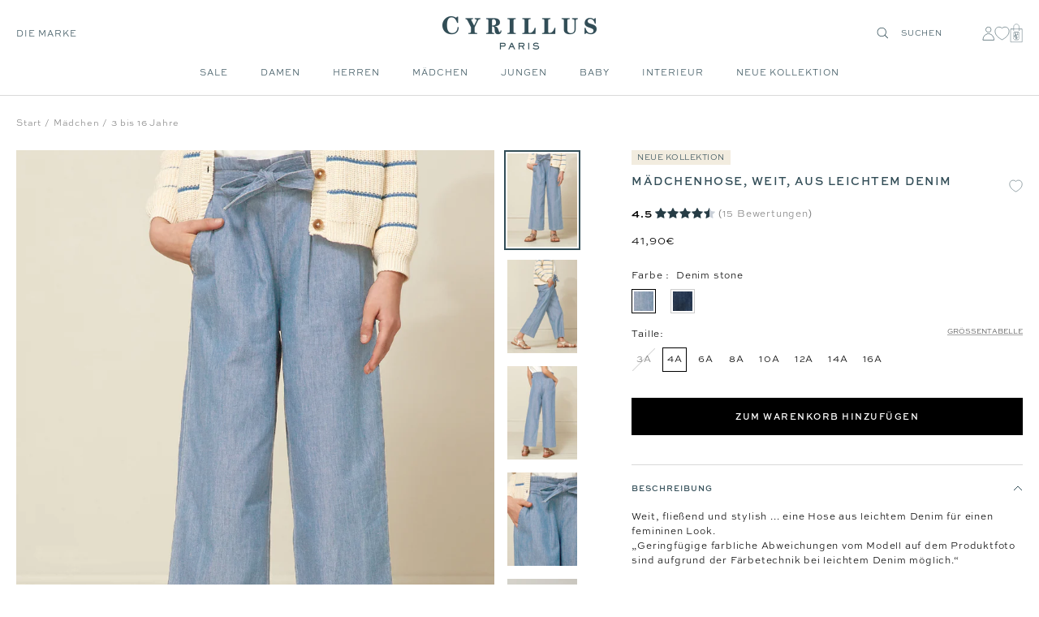

--- FILE ---
content_type: text/html; charset=utf-8
request_url: https://cyrillus.de/products/pantalon-pantalon-denim-stone_5851
body_size: 42238
content:

<!doctype html><html
  class="no-js"
  lang="de"
  dir="ltr"
  
    data-market="de"
  
>
  <head>
    
    <meta charset="utf-8">
    <meta
      name="viewport"
      content="width=device-width, initial-scale=1.0, height=device-height, minimum-scale=1.0, maximum-scale=1.0"
    >
    <meta name="theme-color" content="#ffffff">

    

    <title>Mädchenhose, weit, aus leichtem Denim - Cyrillus DE</title><meta name="description" content="Weit, fließend und stylish ... eine Hose aus leichtem Denim für einen femininen Look.„Geringfügige farbliche Abweichungen vom Modell auf dem Produktfoto sind aufgrund der Färbetechnik bei leichtem Denim möglich.“ • Leichter Denim: 100% Baumwolle• Bindegürtel. Elastikbund hinten. 2 Taschen vorne, 1 Taschen hinten• Je na"><meta name="google-site-verification" content="m_-zF1BvX659iHXY8-xKua0552m6vtxxfDu7LzAO_sU">

  
  
  
  

  <script type="text/javascript">
    
    (function() {
      function uuid() {
        return ('10000000-1000-4000-8000-100000000000').replace(/[018]/g, c => (
          c ^ (crypto.getRandomValues(new Uint8Array(1))[0] & (15 >> (c / 4)))).toString(16)
        );
      }
      function uuid_fallback() {
        return 'xxxxxxxx-xxxx-4xxx-yxxx-xxxxxxxxxxxx'.replace(/[xy]/g, function(c) {
          var r = Math.random() * 16 | 0, v = c == 'x' ? r : (r & 0x3 | 0x8);
          return v.toString(16);
        });
      }
      function getUUID() {
        
          // check if legacy cookie has uuid
          const old_uuid = getCookieValue(c_name);
          if (old_uuid) {
            removeLegacyCookie();
            return old_uuid;
          }
        

        if (crypto && typeof crypto.getRandomValues == "function") {
          return uuid();
        } else {
          return uuid_fallback();
        } 
      }
      function getTime(days) {
        let date = new Date();
        date.setTime(date.getTime() + (( days || 0 )*24*60*60*1000)); 
        return date.toUTCString();
      }
      function setC(name,value,days) {
        const domain = ';domain=' + window.location.hostname;
        document.cookie = name + "=" + value + ";expires=" + getTime(days) + ";path=/" + domain;
      }
      function isAlreadyExists(name) {
        return document.cookie.split(';').filter(pair => pair.includes(`${name}=`)).length > 0;
      }
      function getCookieValue(name) {
        const foundCookies = document.cookie.split(';').filter(pair => pair.includes(`${name}=`));
        if (foundCookies.length > 0) {
          return foundCookies[0].split('=')[1];
        }
        return null;
      }
      function removeLegacyCookie() {
        document.cookie = c_name + "=;expires=" + new Date(0).toUTCString() + ";path=/";
      }

      const c_name = "master-cookie-cy-de" || '',
        c_uuid = getUUID(),
        c_expiration_time = 365 / 1; 

      if (isAlreadyExists(c_name)) {
        // remove
        if (c_expiration_time == 0) {
          const domain = ';domain=' + window.location.hostname;
          document.cookie = c_name + "=;expires=" + new Date(0).toUTCString() + ";path=/" + domain;
        }
      } else { 
        // add
        setC(c_name, c_uuid, c_expiration_time); 
      }
    })();

  </script>



<script src="//cyrillus.de/cdn/shop/t/68/assets/browser-detect.js?v=173879018801254352951726757865" type="text/javascript"></script>


  <script>
    // Define dataLayer and the gtag function.
    window.dataLayer = window.dataLayer || [];
    function gtag() {
      dataLayer.push(arguments);
    }

    (() => {
      // Set default consent to 'denied' as a placeholder
      // Determine actual values based on your own requirements
      let defaultConsent = {
        ad_storage:'denied',
        analytics_storage:'denied',
        ad_user_data: 'denied',
        ad_personalization: 'denied',
        functionality_storage: 'granted',
        personalization_storage: 'denied',
        security_storage: 'granted',
      };


      let consentMode = window.localStorage.getItem('consentMode');
      if (consentMode) {
        consentMode = JSON.parse(consentMode);
        gtag('consent', 'default', {
          ...consentMode,
          wait_for_update: 500,
        });
      } else {

      gtag('consent', 'default', {
        ...defaultConsent,
        wait_for_update: 500,
      });
      }
    })();
  </script>




  <!-- this is an external librairy provinding source -->
  <script src="https://cdn.jsdelivr.net/npm/visitdata/dist/visitdata.umd.js"></script>



  <script>
    (function (w, l) {
      w[l] = w[l] || [];

      w[l].push(
        (function () {
          return arguments;
        })('set', 'url_passthrough', true)
      );
      w[l].push({ 'gtm.start': new Date().getTime(), event: 'gtm.js' });
    })(window, 'dataLayer');
  </script>

  
    <!-- Google Tag Manager -->
    <script>
      (function (w, d, s, l, i) {
        if (window._isLightHouse) {
          return;
        }
        w[l] = w[l] || [];

        const f = d.getElementsByTagName(s)[0],
          j = d.createElement(s);
        j.async = true;

        let url = 'https://www.googletagmanager.com/gtm.js?id=#tag_id#';

        const cdn_url = 'https://serv.cyrillus.de/1btf70zn4qbatp0.js?id=#tag_id#';
        if (cdn_url) url = cdn_url;
        if (/#\s*tag_id\s*#/i.test(url)) j.src = url.replace(/#\s*tag_id\s*#/i, i);
        else j.src = url + i;
        f.parentNode.insertBefore(j, f);
      })(window, document, 'script', 'dataLayer', 'GTM-MBQDBP6');
    </script>
    <!-- End Google Tag Manager -->
  



<link rel="shortcut icon" href="//cyrillus.de/cdn/shop/files/MicrosoftTeams-image_14_96x96.png?v=1728915228" type="image/png"><link rel="preconnect" href="https://cdn.shopify.com">
    <link rel="dns-prefetch" href="https://productreviews.shopifycdn.com">
    <link rel="dns-prefetch" href="https://www.google-analytics.com"><link rel="preconnect" href="https://fonts.shopifycdn.com" crossorigin><link rel="preload" as="script" href="//cyrillus.de/cdn/shop/t/68/assets/vendor.js?v=31715688253868339281726757866">
    <link rel="preload" as="script" href="//cyrillus.de/cdn/shop/t/68/assets/instant-page.js?v=121037932675038853521726757868"><link rel="preload" as="fetch" href="/products/pantalon-pantalon-denim-stone_5851.js" crossorigin>
      



  <link
    rel="preload"
    as="image"
    imagesizes="(max-width: 740px) 100vw"
    imagesrcset="//cyrillus.de/cdn/shop/files/72013_0504_2026_PO_FA_F1XX.jpg?v=1710927061&width=800 800w
"
  >
  <link
    rel="preload"
    as="image"
    imagesizes="(min-width: 740.1px) 640px"
    imagesrcset="//cyrillus.de/cdn/shop/files/72013_0504_2026_PO_FA_F1XX.jpg?v=1710927061&width=400 400w, //cyrillus.de/cdn/shop/files/72013_0504_2026_PO_FA_F1XX.jpg?v=1710927061&width=600 600w, //cyrillus.de/cdn/shop/files/72013_0504_2026_PO_FA_F1XX.jpg?v=1710927061&width=800 800w, //cyrillus.de/cdn/shop/files/72013_0504_2026_PO_FA_F1XX.jpg?v=1710927061&width=1000 1000w
"
  >


<link rel="preload" as="script" href="//cyrillus.de/cdn/shop/t/68/assets/flickity.js?v=125430014455421737881726757866">
      <script src="https://widgets.clear-fashion.com/assets/widget.js" type="text/javascript" async></script><meta property="og:type" content="product">
  <meta property="og:title" content="Mädchenhose, weit, aus leichtem Denim">
  <meta property="product:price:amount" content="41,90">
  <meta property="product:price:currency" content="EUR"><meta property="og:image" content="http://cyrillus.de/cdn/shop/files/72013_0504_2026_PO_FA_F1XX.jpg?v=1710927061">
  <meta property="og:image:secure_url" content="https://cyrillus.de/cdn/shop/files/72013_0504_2026_PO_FA_F1XX.jpg?v=1710927061">
  <meta property="og:image:width" content="1320">
  <meta property="og:image:height" content="1760"><meta property="og:description" content="Weit, fließend und stylish ... eine Hose aus leichtem Denim für einen femininen Look.„Geringfügige farbliche Abweichungen vom Modell auf dem Produktfoto sind aufgrund der Färbetechnik bei leichtem Denim möglich.“ • Leichter Denim: 100% Baumwolle• Bindegürtel. Elastikbund hinten. 2 Taschen vorne, 1 Taschen hinten• Je na"><meta property="og:url" content="https://cyrillus.de/products/pantalon-pantalon-denim-stone_5851">
<meta property="og:site_name" content="Cyrillus DE"><meta name="twitter:card" content="summary"><meta name="twitter:title" content="Mädchenhose, weit, aus leichtem Denim">
  <meta name="twitter:description" content="Weit, fließend und stylish ... eine Hose aus leichtem Denim für einen femininen Look.„Geringfügige farbliche Abweichungen vom Modell auf dem Produktfoto sind aufgrund der Färbetechnik bei leichtem Denim möglich.“ • Leichter Denim: 100% Baumwolle• Bindegürtel. Elastikbund hinten. 2 Taschen vorne, 1 Taschen hinten• Je nach Modell sind Farbabweichungen beim Denim möglich."><meta name="twitter:image" content="https://cyrillus.de/cdn/shop/files/72013_0504_2026_PO_FA_F1XX_1200x1200_crop_center.jpg?v=1710927061">
  <meta name="twitter:image:alt" content="">
    









<link rel="preload" href="//cyrillus.de/cdn/fonts/jost/jost_n2.7cf1d5ada8e7e487a344a1a211c13526576e9c10.woff2" as="font" type="font/woff2" crossorigin><link rel="preload" href="//cyrillus.de/cdn/fonts/abel/abel_n4.0254805ccf79872a96d53996a984f2b9039f9995.woff2" as="font" type="font/woff2" crossorigin><style>
  /* adobe font css */@import url("https://use.typekit.net/gwi0eqi.css");
  

  /* Typography (body) */

  /* Typography (heading) */

  /* Typography (heading secondary) */

  
  
  

  :root {--heading-color: 50, 77, 87;
      --text-color: 0, 0, 0;
      --colored-text-color: 50, 77, 87;
      --background: 255, 255, 255;
      --secondary-background: 245, 245, 245;
      --ternary-background: 255, 252, 245;
      --border-color: 217, 217, 217;
      --border-color-darker: 153, 153, 153;
      --success-color: 46, 158, 123;
      --success-background: 213, 236, 229;
      --error-color: 222, 42, 42;
      --error-background: 253, 240, 240;
      --warning-color: 50, 77, 87;
      --warning-background: 241, 243, 243;
      --primary-button-background: 0, 0, 0;
      --primary-button-text-color: 255, 255, 255;
      --secondary-button-background: 50, 77, 87;
      --secondary-button-text-color: 255, 255, 255;
      --ternary-button-background: 255, 255, 255;
      --ternary-button-text-color: 0, 0, 0;
      --product-star-rating: 246, 164, 41;
      --product-on-sale-accent: 133, 155, 158;
      --product-on-sale-label-accent: 188, 204, 208;
      --product-sold-out-accent: 111, 113, 155;
      --product-custom-label-background: 50, 77, 87;
      --product-custom-label-text-color: 255, 255, 255;
      --product-custom-label-2-background: 242, 236, 223;
      --product-custom-label-2-text-color: 0, 0, 0;
      --product-low-stock-text-color: 226, 145, 65;
      --product-in-stock-text-color: 13, 96, 10;
      --loading-bar-background: 0, 0, 0;

      /* new labels by metafields */
      --product-label-primary-text-color: 50, 77, 87;
      --product-label-primary-background: 242, 236, 223;
      --product-label-secondary-text-color: 50, 77, 87;
      --product-label-secondary-background: 255, 255, 255;
      --product-label-ternary-text-color: 50, 77, 87;
      --product-label-ternary-background: 188, 204, 208;

      --product-label-primary-variant-text-color: 50, 77, 87;
      --product-label-primary-variant-background: 255, 252, 245;
      --product-label-secondary-variant-text-color: 50, 77, 87;
      --product-label-secondary-variant-background: 255, 255, 255;
      --product-label-ternary-variant-text-color: 50, 77, 87;
      --product-label-ternary-variant-background: 255, 255, 255;


      /* We duplicate some "base" colors as root colors, which is useful to use on drawer elements or popover without. Those should not be overridden to avoid issues */
      --root-heading-color: 50, 77, 87;
      --root-text-color: 0, 0, 0;
      --root-colored-text-color: 50, 77, 87;
      --root-background: 255, 255, 255;
      --root-border-color: 217, 217, 217;
      --root-primary-button-background: 0, 0, 0;
      --root-primary-button-text-color: 255, 255, 255;

      /* Cart discount color */--cart-discount--color: 255, 255, 255;
      --cart-discount--background: 0, 0, 0;

      --base-font-size: 12px;

      /* heading font */
      --heading-font-family: sweet-sans-pro, sans-serif;
  
  ;
  
      --heading-font-weight: 700;
      --heading-font-style: normal;
      --heading-text-transform: uppercase;
      --heading-font-weight-light: 300;
      --heading-font-weight-normal: 400;
      --heading-font-weight-bold: 700;

      /* heading font */
      --heading-secondary-font-family: lora, serif;
  
  ;
  
      --heading-secondary-font-weight: 400;
      --heading-secondary-font-style: normal;
      --heading-secondary-font-weight-light: 300;
      --heading-secondary-font-weight-normal: 400;
      --heading-secondary-font-weight-bold: 700;

      /* body text font */
      --text-font-family: sweet-sans-pro, sans-serif;
  
  ;
  
      --text-font-weight: 400;
      --text-font-style: normal;
      --text-font-weight-light: 300;
      --text-font-weight-normal: 400;
      --text-font-weight-bold: 700;
      --text-font-bold-weight: 700; /* kept for compatibility */

      /* Typography (font size) */
      --heading-xxsmall-font-size: 9px;
      --heading-xsmall-font-size: 10px;
      --heading-small-font-size: 12px;
      --heading-large-font-size: 20px;
      --heading-h1-font-size: 20px;
      --heading-h2-font-size: 18px;
      --heading-h3-font-size: 16px;
      --heading-h4-font-size: 14px;
      --heading-h5-font-size: 12px;
      --heading-h6-font-size: 10px;

      /* Control the look and feel of the theme by changing radius of various elements */
      --button-border-radius: 0px;
      --block-border-radius: 0px;
      --block-border-radius-reduced: 0px;
      --color-swatch-border-radius: 0px;

      /* Button size */
      --button-height: 44px;
      --button-small-height: 40px;

      /* Form related */
      --form-input-field-height: 46px;
      --form-input-gap: 16px;
      --form-submit-margin: 24px;

      /* Product listing related variables */
      --product-list-block-spacing: 32px;

      /* Video related */
      --play-button-background: 255, 255, 255;
      --play-button-arrow: 0, 0, 0;

      /* RTL support */
      --transform-logical-flip: 1;
      --transform-origin-start: left;
      --transform-origin-end: right;

      /* Other */
      --zoom-cursor-svg-url: url(//cyrillus.de/cdn/shop/t/68/assets/zoom-cursor.svg?v=2060241536786510281726757882);
      --arrow-right-svg-url: url(//cyrillus.de/cdn/shop/t/68/assets/arrow-right.svg?v=149175000682579256581726757882);
      --arrow-left-svg-url: url(//cyrillus.de/cdn/shop/t/68/assets/arrow-left.svg?v=97071653293460760981726757883);

      /* Some useful variables that we can reuse in our CSS. Some explanation are needed for some of them:
         - container-max-width-minus-gutters: represents the container max width without the edge gutters
         - container-outer-width: considering the screen width, represent all the space outside the container
         - container-outer-margin: same as container-outer-width but get set to 0 inside a container
         - container-inner-width: the effective space inside the container (minus gutters)
         - grid-column-width: represents the width of a single column of the grid
         - vertical-breather: this is a variable that defines the global "spacing" between sections, and inside the section
                              to create some "breath" and minimum spacing
       */
      --container-max-width: 1600px;
      --container-gutter: 20px;
      --container-max-width-minus-gutters: calc(var(--container-max-width) - (var(--container-gutter)) * 2);
      --container-outer-width: max(calc((100vw - var(--container-max-width-minus-gutters)) / 2), var(--container-gutter));
      --container-outer-margin: var(--container-outer-width);
      --container-inner-width: calc(100vw - var(--container-outer-width) * 2);

      --grid-column-count: 10;
      --grid-gap: 24px;
      --grid-column-width: calc((100vw - var(--container-outer-width) * 2 - var(--grid-gap) * (var(--grid-column-count) - 1)) / var(--grid-column-count));

      --vertical-breather: 48px;
      --vertical-breather-tight: 24px;

      /* Shopify related variables */
      --payment-terms-background-color: #ffffff;

      /* default value if announcement bar is not present */
     --enable-sticky-announcement-bar: 0;
  }

  @media screen and (min-width: 741px) {
      :root {
          --container-gutter: 20px;
          --grid-column-count: 20;
          --vertical-breather: 64px;
          --vertical-breather-tight: 32px;

          /* Typography (font size) */
          --heading-xsmall-font-size: 10px;
          --heading-small-font-size: 12px;
          --heading-large-font-size: 20px;
          --heading-h1-font-size: 24px;
          --heading-h2-font-size: 22px;
          --heading-h3-font-size: 18px;
          --heading-h4-font-size: 16px;
          --heading-h5-font-size: 14px;
          --heading-h6-font-size: 12px;

          /* Form related */
          --form-input-field-height: 46px;
          --form-submit-margin: 24px;

          /* Button size */
          --button-height: 44px;
          --button-small-height: 40px;
      }
  }

  @media screen and (min-width: 1200px) {
      :root {
          --vertical-breather: 80px;
          --vertical-breather-tight: 40px;
          --product-list-block-spacing: 48px;

          /* Typography */
          --heading-large-font-size: 20px;
          --heading-h1-font-size: 34px;
          --heading-h2-font-size: 24px;
          --heading-h3-font-size: 22px;
          --heading-h4-font-size: 20px;
          --heading-h5-font-size: 18px;
          --heading-h6-font-size: 16px;

      }
  }

  @media screen and (min-width: 1600px) {
      :root {
          --vertical-breather: 90px;
          --vertical-breather-tight: 45px;
      }
  }
</style>

    
<!-- prettier-ignore -->
<script>


  // This allows to expose several variables to the global scope, to be used in scripts
  window.themeVariables = {
    settings: {
      direction: "ltr",
      pageType: "product",
      cartCount: 0,
      moneyFormat: "{{amount_with_comma_separator}}€",
      moneyWithCurrencyFormat: "€{{amount_with_comma_separator}} EUR",
      moneyWithoutTrailingZeros: false,
      showVendor: false,
      show_discount: true,
      discountMode: "percentage_no_label",
      discountStep: "1",
      discountMethod: "round",
      currencyCodeEnabled: false,
      cartType: "drawer",
      cartCurrency: "EUR",currentMarket:"de",currentLocalization:"de",
      defaultLocalization:"de",
      mobileZoomFactor: 2.5,
	    enable_media_in_slider_collections: true,
	    enable_media_in_slider_sections: true,
	    enable_media_in_slider_reduced: true,
      gift_card_status: false,
      gift_card_e_type_prop: "E_GIFT_CARD",
      gift_card_type_prop: "GIFT_CARD",
      gift_card_balance_api_url: "https:\/\/cy-clients-api.the-oz.com\/de"
    },

    routes: {
      host: "cyrillus.de",
      rootUrl: "\/",
      rootUrlWithoutSlash: '',
      cartUrl: "\/cart",
      productUrl: "/products",
      accountUrl: "account",
      cartAddUrl: "\/cart\/add",
      cartChangeUrl: "\/cart\/change",
      cartClearUrl: "\/cart\/clear",
      searchUrl: "\/search",
      predictiveSearchUrl: "\/search\/suggest",
      productRecommendationsUrl: "\/recommendations\/products",
      sl_cartUrl :  "cart",
      sl_cartAddUrl :  "cart/change",
      sl_productRecommendationsUrl:  "recommendations/products"
    },

    strings: {
      accessibilityDelete: "Löschen",
      accessibilityClose: "Schließen",
      collectionSoldOut: "Ausverkauft",
      collectionDiscount: "Spare @savings@",
      collectionFromPrice: "AB ",
      productSalePrice: "Angebotspreis",
      productRegularPrice: "Regulärer Preis",
      productFormUnavailable: "Nicht verfügbar",
      productFormSoldOut: "Ausverkauft",
      productFormPreOrder: "Vorbestellen",
      productFormAddToCart: "Zum Warenkorb hinzufügen",
      searchNoResults: "Es konnten keine Ergebnisse gefunden werden.",
      searchNewSearch: "Neue Suche",
      searchProducts: "Produkte",
      searchArticles: "Blogbeiträge",
      searchPages: "Seiten",
      searchCollections: "Kategorien",
      cartViewCart: "Warenkorb ansehen",
      cartItemAdded: "Produkt zum Warenkorb hinzugefügt!",
      cartItemAddedShort: "Zum Warenkorb hinzugefügt!",
      cartAddOrderNote: "Notiz hinzufügen",
      cartEditOrderNote: "Notiz bearbeiten",
      shippingEstimatorNoResults: "Entschuldige, wir liefern leider niche an Deine Adresse.",
      shippingEstimatorOneResult: "Es gibt eine Versandklasse für Deine Adresse:",
      shippingEstimatorMultipleResults: "Es gibt mehrere Versandklassen für Deine Adresse:",
      shippingEstimatorError: "Ein oder mehrere Fehler sind beim Abrufen der Versandklassen aufgetreten:"
    },

    libs: {
      flickity: "\/\/cyrillus.de\/cdn\/shop\/t\/68\/assets\/flickity.js?v=125430014455421737881726757866",
      photoswipe: "\/\/cyrillus.de\/cdn\/shop\/t\/68\/assets\/photoswipe.js?v=132268647426145925301726757869",
      qrCode: "\/\/cyrillus.de\/cdn\/shopifycloud\/storefront\/assets\/themes_support\/vendor\/qrcode-3f2b403b.js"
    },

    breakpoints: {
      phone: 'screen and (max-width: 740px)',
      tablet: 'screen and (min-width: 741px) and (max-width: 999px)',
      tabletAndUp: 'screen and (min-width: 741px)',
      pocket: 'screen and (max-width: 999px)',
      lap: 'screen and (min-width: 1000px) and (max-width: 1199px)',
      lapAndUp: 'screen and (min-width: 1000px)',
      desktop: 'screen and (min-width: 1200px)',
      wide: 'screen and (min-width: 1400px)'
    },
    data : {
      user_id : "",
      encoded_user_id : "e3b0c44298fc1c149afbf4c8996fb92427ae41e4649b934ca495991b7852b855",
      shop : "cyrillus-de.myshopify.com",
      shop_id: "61409624272",
      lang: "de",
      country: "DE",
    },
    apps: {
      onetrust_token: "",
      onetrust_no_autoblock: false
    },
    consent :{
      ready : false
    },
    tracking: {
	    gtm_use_product_type_as_item_category: false,
      cy_gtm_use_enrichment_ready_event: true,
      cy_gtm_events_without_global_data: true,
      cy_gtm_click_tracker_enable: false,
      cy_gtm_click_tracker_debug: false
    }
  };

  

  window.addEventListener('pageshow', async () => {
	  const cartContent = await (await fetch(`${window.themeVariables.routes.cartUrl}.js`, {cache: 'reload'})).json();
	  document.documentElement.dispatchEvent(new CustomEvent('cart:refresh', {detail: {cart: cartContent}}));
	  document.documentElement.dispatchEvent(new CustomEvent('cart:init', {detail: {cart: cartContent}}));
  });


  window.addEventListener('oz-consent:ready', (event) => {
    window.themeVariables.consent.ready = true;
    window.themeVariables.consent.provider = event.detail?.provider;
  });

  


  if ('noModule' in HTMLScriptElement.prototype) {
    // Old browsers (like IE) that does not support module will be considered as if not executing JS at all
    document.documentElement.className = document.documentElement.className.replace('no-js', 'js');

    requestAnimationFrame(() => {
      const viewportHeight = (window.visualViewport ? window.visualViewport.height : document.documentElement.clientHeight);
      document.documentElement.style.setProperty('--window-height',viewportHeight + 'px');
    });
  }// We save the product ID in local storage to be eventually used for recently viewed section
  try {
    const items = JSON.parse(localStorage.getItem('theme:recently-viewed-products') || '[]');

    // We check if the current product already exists, and if it does not, we add it at the start
    if (!items.includes(8615536492887)) {
      items.unshift(8615536492887);
    }

    localStorage.setItem('theme:recently-viewed-products', JSON.stringify(items.slice(0, 20)));
  } catch (e) {
    // Safari in private mode does not allow setting item, we silently fail
  }</script>

    <script>
   window.clientAPI = {
   	expiryDate: '',
   	apiURL: 'https://cy-clients-api.the-oz.com/de',
   	customerID: '',
   	testMode: 'false',
      
   };
  
</script>


    <script src="//cyrillus.de/cdn/shop/t/68/assets/vendor.js?v=31715688253868339281726757866" defer></script>
    <script src="//cyrillus.de/cdn/shop/t/68/assets/instant-page.js?v=121037932675038853521726757868" defer></script>
    <!-- main-css -->


  <link href="//cyrillus.de/cdn/shop/t/68/assets/__vite-main.79bf89f7.css" rel="stylesheet" type="text/css" media="all" />




  <script src="//cyrillus.de/cdn/shop/t/68/assets/__vite-main.a7d4cfef.js" type="module" crossorigin="anonymous"></script>
  <link href="//cyrillus.de/cdn/shop/t/68/assets/__vite-main.ca275927.css" rel="stylesheet" type="text/css" media="all" />
  <link rel="modulepreload" href="//cyrillus.de/cdn/shop/t/68/assets/__vite-custom-html-element.e295bf2c.js" crossorigin="anonymous">
  <link rel="modulepreload" href="//cyrillus.de/cdn/shop/t/68/assets/__vite-cart.8b6b70e1.js" crossorigin="anonymous">
  <link rel="modulepreload" href="//cyrillus.de/cdn/shop/t/68/assets/__vite-user.f69ca4cb.js" crossorigin="anonymous">
  <link rel="modulepreload" href="//cyrillus.de/cdn/shop/t/68/assets/__vite-section-loader.cfabd402.js" crossorigin="anonymous">
  <link rel="modulepreload" href="//cyrillus.de/cdn/shop/t/68/assets/__vite-products.80a9323a.js" crossorigin="anonymous">
  <link rel="modulepreload" href="//cyrillus.de/cdn/shop/t/68/assets/__vite-product-html-element.14e636c9.js" crossorigin="anonymous">
  <link rel="modulepreload" href="//cyrillus.de/cdn/shop/t/68/assets/__vite-cancellable-form.00793a7e.js" crossorigin="anonymous">
  <link rel="modulepreload" href="//cyrillus.de/cdn/shop/t/68/assets/__vite-drawer.16bb5fb0.js" crossorigin="anonymous">
  <link rel="modulepreload" href="//cyrillus.de/cdn/shop/t/68/assets/__vite-fetchWithTimeout.c8463fcd.js" crossorigin="anonymous">
  <link rel="modulepreload" href="//cyrillus.de/cdn/shop/t/68/assets/__vite-media-features.eec194f1.js" crossorigin="anonymous">
  <link rel="modulepreload" href="//cyrillus.de/cdn/shop/t/68/assets/__vite-image.763bf753.js" crossorigin="anonymous">
  <link rel="modulepreload" href="//cyrillus.de/cdn/shop/t/68/assets/__vite-dom.566f7651.js" crossorigin="anonymous">
  <link rel="modulepreload" href="//cyrillus.de/cdn/shop/t/68/assets/__vite-get-parent-target.5bbe01eb.js" crossorigin="anonymous">
  <link rel="modulepreload" href="//cyrillus.de/cdn/shop/t/68/assets/__vite-animation.9a0166b7.js" crossorigin="anonymous">
  <link rel="modulepreload" href="//cyrillus.de/cdn/shop/t/68/assets/__vite-trackingHelpers.387fe473.js" crossorigin="anonymous">
  <link rel="modulepreload" href="//cyrillus.de/cdn/shop/t/68/assets/__vite-impressions.9e43b064.js" crossorigin="anonymous">
  <link rel="modulepreload" href="//cyrillus.de/cdn/shop/t/68/assets/__vite-redirect-logic.b06124fa.js" crossorigin="anonymous">
  <link rel="modulepreload" href="//cyrillus.de/cdn/shop/t/68/assets/__vite-debouncers.710db348.js" crossorigin="anonymous">
  <link rel="modulepreload" href="//cyrillus.de/cdn/shop/t/68/assets/__vite-aki-preview-store.2007cedd.js" crossorigin="anonymous">
  <link rel="modulepreload" href="//cyrillus.de/cdn/shop/t/68/assets/__vite-location.e499bba4.js" crossorigin="anonymous">
  <link rel="modulepreload" href="//cyrillus.de/cdn/shop/t/68/assets/__vite-utils.9fac69fd.js" crossorigin="anonymous">
  <link rel="modulepreload" href="//cyrillus.de/cdn/shop/t/68/assets/__vite-search.a4163ed3.js" crossorigin="anonymous">
  <link rel="modulepreload" href="//cyrillus.de/cdn/shop/t/68/assets/__vite-focus-trap.esm.cfa47d0b.js" crossorigin="anonymous">


    

<link rel="canonical" href="https://cyrillus.de/products/pantalon-pantalon-denim-stone_5851">
<script>window.performance && window.performance.mark && window.performance.mark('shopify.content_for_header.start');</script><meta id="shopify-digital-wallet" name="shopify-digital-wallet" content="/61409624272/digital_wallets/dialog">
<meta name="shopify-checkout-api-token" content="58615329decd2b012ed58894bf27a5c0">
<meta id="in-context-paypal-metadata" data-shop-id="61409624272" data-venmo-supported="false" data-environment="production" data-locale="de_DE" data-paypal-v4="true" data-currency="EUR">

<script async="async" src="/checkouts/internal/preloads.js?locale=de-DE"></script>
<script id="shopify-features" type="application/json">{"accessToken":"58615329decd2b012ed58894bf27a5c0","betas":["rich-media-storefront-analytics"],"domain":"cyrillus.de","predictiveSearch":true,"shopId":61409624272,"locale":"de"}</script>
<script>var Shopify = Shopify || {};
Shopify.shop = "cyrillus-de.myshopify.com";
Shopify.locale = "de";
Shopify.currency = {"active":"EUR","rate":"1.0"};
Shopify.country = "DE";
Shopify.theme = {"name":"[PROD - DE - V2] ","id":172358762839,"schema_name":"@theoz\/cyrillus","schema_version":"3.8.0 - 4.14.0","theme_store_id":null,"role":"main"};
Shopify.theme.handle = "null";
Shopify.theme.style = {"id":null,"handle":null};
Shopify.cdnHost = "cyrillus.de/cdn";
Shopify.routes = Shopify.routes || {};
Shopify.routes.root = "/";</script>
<script type="module">!function(o){(o.Shopify=o.Shopify||{}).modules=!0}(window);</script>
<script>!function(o){function n(){var o=[];function n(){o.push(Array.prototype.slice.apply(arguments))}return n.q=o,n}var t=o.Shopify=o.Shopify||{};t.loadFeatures=n(),t.autoloadFeatures=n()}(window);</script>
<script id="shop-js-analytics" type="application/json">{"pageType":"product"}</script>
<script defer="defer" async type="module" src="//cyrillus.de/cdn/shopifycloud/shop-js/modules/v2/client.init-shop-cart-sync_HUjMWWU5.de.esm.js"></script>
<script defer="defer" async type="module" src="//cyrillus.de/cdn/shopifycloud/shop-js/modules/v2/chunk.common_QpfDqRK1.esm.js"></script>
<script type="module">
  await import("//cyrillus.de/cdn/shopifycloud/shop-js/modules/v2/client.init-shop-cart-sync_HUjMWWU5.de.esm.js");
await import("//cyrillus.de/cdn/shopifycloud/shop-js/modules/v2/chunk.common_QpfDqRK1.esm.js");

  window.Shopify.SignInWithShop?.initShopCartSync?.({"fedCMEnabled":true,"windoidEnabled":true});

</script>
<script>(function() {
  var isLoaded = false;
  
    if (isLoaded) return;
    isLoaded = true;
    window.shopifyAppsUrls = ["\/\/social-login.oxiapps.com\/api\/init?vt=928358\u0026shop=cyrillus-de.myshopify.com","https:\/\/connector-app.dhlparcel.nl\/scripts\/shopify.js?shop=cyrillus-de.myshopify.com","\/\/backinstock.useamp.com\/widget\/73260_1767159328.js?category=bis\u0026v=6\u0026shop=cyrillus-de.myshopify.com"];
    function asyncLoad() { var urls = window.shopifyAppsUrls; for (var i = 0; i < urls.length; i++) {
      var s = document.createElement('script');
      s.type = 'text/javascript';
      s.async = true;
      s.src = urls[i];
      var x = document.getElementsByTagName('script')[0];
      x.parentNode.insertBefore(s, x);
    }
  };
  if(window.attachEvent) {
    window.attachEvent('onload', asyncLoad);
  } else {
    window.addEventListener('load', asyncLoad, false);
  }
})();</script>
<script id="__st">var __st={"a":61409624272,"offset":3600,"reqid":"f1cc0c7f-2ae1-4e49-9bf7-0d15aaa206fa-1768668294","pageurl":"cyrillus.de\/products\/pantalon-pantalon-denim-stone_5851","u":"c8fc0072552f","p":"product","rtyp":"product","rid":8615536492887};</script>
<script>window.ShopifyPaypalV4VisibilityTracking = true;</script>
<script id="captcha-bootstrap">!function(){'use strict';const t='contact',e='account',n='new_comment',o=[[t,t],['blogs',n],['comments',n],[t,'customer']],c=[[e,'customer_login'],[e,'guest_login'],[e,'recover_customer_password'],[e,'create_customer']],r=t=>t.map((([t,e])=>`form[action*='/${t}']:not([data-nocaptcha='true']) input[name='form_type'][value='${e}']`)).join(','),a=t=>()=>t?[...document.querySelectorAll(t)].map((t=>t.form)):[];function s(){const t=[...o],e=r(t);return a(e)}const i='password',u='form_key',d=['recaptcha-v3-token','g-recaptcha-response','h-captcha-response',i],f=()=>{try{return window.sessionStorage}catch{return}},m='__shopify_v',_=t=>t.elements[u];function p(t,e,n=!1){try{const o=window.sessionStorage,c=JSON.parse(o.getItem(e)),{data:r}=function(t){const{data:e,action:n}=t;return t[m]||n?{data:e,action:n}:{data:t,action:n}}(c);for(const[e,n]of Object.entries(r))t.elements[e]&&(t.elements[e].value=n);n&&o.removeItem(e)}catch(o){console.error('form repopulation failed',{error:o})}}const l='form_type',E='cptcha';function T(t){t.dataset[E]=!0}const w=window,h=w.document,L='Shopify',v='ce_forms',y='captcha';let A=!1;((t,e)=>{const n=(g='f06e6c50-85a8-45c8-87d0-21a2b65856fe',I='https://cdn.shopify.com/shopifycloud/storefront-forms-hcaptcha/ce_storefront_forms_captcha_hcaptcha.v1.5.2.iife.js',D={infoText:'Durch hCaptcha geschützt',privacyText:'Datenschutz',termsText:'Allgemeine Geschäftsbedingungen'},(t,e,n)=>{const o=w[L][v],c=o.bindForm;if(c)return c(t,g,e,D).then(n);var r;o.q.push([[t,g,e,D],n]),r=I,A||(h.body.append(Object.assign(h.createElement('script'),{id:'captcha-provider',async:!0,src:r})),A=!0)});var g,I,D;w[L]=w[L]||{},w[L][v]=w[L][v]||{},w[L][v].q=[],w[L][y]=w[L][y]||{},w[L][y].protect=function(t,e){n(t,void 0,e),T(t)},Object.freeze(w[L][y]),function(t,e,n,w,h,L){const[v,y,A,g]=function(t,e,n){const i=e?o:[],u=t?c:[],d=[...i,...u],f=r(d),m=r(i),_=r(d.filter((([t,e])=>n.includes(e))));return[a(f),a(m),a(_),s()]}(w,h,L),I=t=>{const e=t.target;return e instanceof HTMLFormElement?e:e&&e.form},D=t=>v().includes(t);t.addEventListener('submit',(t=>{const e=I(t);if(!e)return;const n=D(e)&&!e.dataset.hcaptchaBound&&!e.dataset.recaptchaBound,o=_(e),c=g().includes(e)&&(!o||!o.value);(n||c)&&t.preventDefault(),c&&!n&&(function(t){try{if(!f())return;!function(t){const e=f();if(!e)return;const n=_(t);if(!n)return;const o=n.value;o&&e.removeItem(o)}(t);const e=Array.from(Array(32),(()=>Math.random().toString(36)[2])).join('');!function(t,e){_(t)||t.append(Object.assign(document.createElement('input'),{type:'hidden',name:u})),t.elements[u].value=e}(t,e),function(t,e){const n=f();if(!n)return;const o=[...t.querySelectorAll(`input[type='${i}']`)].map((({name:t})=>t)),c=[...d,...o],r={};for(const[a,s]of new FormData(t).entries())c.includes(a)||(r[a]=s);n.setItem(e,JSON.stringify({[m]:1,action:t.action,data:r}))}(t,e)}catch(e){console.error('failed to persist form',e)}}(e),e.submit())}));const S=(t,e)=>{t&&!t.dataset[E]&&(n(t,e.some((e=>e===t))),T(t))};for(const o of['focusin','change'])t.addEventListener(o,(t=>{const e=I(t);D(e)&&S(e,y())}));const B=e.get('form_key'),M=e.get(l),P=B&&M;t.addEventListener('DOMContentLoaded',(()=>{const t=y();if(P)for(const e of t)e.elements[l].value===M&&p(e,B);[...new Set([...A(),...v().filter((t=>'true'===t.dataset.shopifyCaptcha))])].forEach((e=>S(e,t)))}))}(h,new URLSearchParams(w.location.search),n,t,e,['guest_login'])})(!0,!1)}();</script>
<script integrity="sha256-4kQ18oKyAcykRKYeNunJcIwy7WH5gtpwJnB7kiuLZ1E=" data-source-attribution="shopify.loadfeatures" defer="defer" src="//cyrillus.de/cdn/shopifycloud/storefront/assets/storefront/load_feature-a0a9edcb.js" crossorigin="anonymous"></script>
<script data-source-attribution="shopify.dynamic_checkout.dynamic.init">var Shopify=Shopify||{};Shopify.PaymentButton=Shopify.PaymentButton||{isStorefrontPortableWallets:!0,init:function(){window.Shopify.PaymentButton.init=function(){};var t=document.createElement("script");t.src="https://cyrillus.de/cdn/shopifycloud/portable-wallets/latest/portable-wallets.de.js",t.type="module",document.head.appendChild(t)}};
</script>
<script data-source-attribution="shopify.dynamic_checkout.buyer_consent">
  function portableWalletsHideBuyerConsent(e){var t=document.getElementById("shopify-buyer-consent"),n=document.getElementById("shopify-subscription-policy-button");t&&n&&(t.classList.add("hidden"),t.setAttribute("aria-hidden","true"),n.removeEventListener("click",e))}function portableWalletsShowBuyerConsent(e){var t=document.getElementById("shopify-buyer-consent"),n=document.getElementById("shopify-subscription-policy-button");t&&n&&(t.classList.remove("hidden"),t.removeAttribute("aria-hidden"),n.addEventListener("click",e))}window.Shopify?.PaymentButton&&(window.Shopify.PaymentButton.hideBuyerConsent=portableWalletsHideBuyerConsent,window.Shopify.PaymentButton.showBuyerConsent=portableWalletsShowBuyerConsent);
</script>
<script data-source-attribution="shopify.dynamic_checkout.cart.bootstrap">document.addEventListener("DOMContentLoaded",(function(){function t(){return document.querySelector("shopify-accelerated-checkout-cart, shopify-accelerated-checkout")}if(t())Shopify.PaymentButton.init();else{new MutationObserver((function(e,n){t()&&(Shopify.PaymentButton.init(),n.disconnect())})).observe(document.body,{childList:!0,subtree:!0})}}));
</script>
<link id="shopify-accelerated-checkout-styles" rel="stylesheet" media="screen" href="https://cyrillus.de/cdn/shopifycloud/portable-wallets/latest/accelerated-checkout-backwards-compat.css" crossorigin="anonymous">
<style id="shopify-accelerated-checkout-cart">
        #shopify-buyer-consent {
  margin-top: 1em;
  display: inline-block;
  width: 100%;
}

#shopify-buyer-consent.hidden {
  display: none;
}

#shopify-subscription-policy-button {
  background: none;
  border: none;
  padding: 0;
  text-decoration: underline;
  font-size: inherit;
  cursor: pointer;
}

#shopify-subscription-policy-button::before {
  box-shadow: none;
}

      </style>

<script>window.performance && window.performance.mark && window.performance.mark('shopify.content_for_header.end');</script>





  <!-- BEGIN app block: shopify://apps/contentsquare-analytics/blocks/csq_tag_snippet_script/019a7cb2-3ace-7c1e-bb5d-112ee54f5310 -->



<script type="text/javascript">
  // Contentsquare Main Tracking Tag
  (function () {
    window._uxa = window._uxa || [];
    window._uxa.push(["setOption", "startMode", 2]);
    if (typeof CS_CONF === "undefined") {
      window._uxa.push([
        "setPath",
        window.location.pathname + window.location.hash.replace("#", "?__")
      ]);
      var mt = document.createElement("script");
      mt.type = "text/javascript";
      mt.async = true;
      mt.src = "//t.contentsquare.net/uxa/9a5d4b9112489.js";
      document.getElementsByTagName("head")[0].appendChild(mt);
    } else {
      window._uxa.push([
        "trackPageview",
        window.location.pathname + window.location.hash.replace("#", "?__")
      ]);
    }
  })();

  window.Shopify.loadFeatures(
    [
      {
        name: 'consent-tracking-api',
        version: '0.1',
      },
    ],
    error => {
      if (error) {
        // Rescue error
        console.error('Error loading Shopify consent-tracking-api:', error);
      }
      // If error is false, the API has loaded and ready to use!
      const initialAnalyticsAllowed = window.Shopify.customerPrivacy.analyticsProcessingAllowed();
      if(initialAnalyticsAllowed) {
         _uxa.push(["data-collection:start"]);
      }

      document.addEventListener("visitorConsentCollected", (event) => {
        const analyticsAllowed = event.detail.analyticsAllowed;
        if(analyticsAllowed) {
          _uxa.push(["data-collection:start"]);
        } else {
          _uxa.push(["data-collection:stop"])
        }
      });
    },
  );
</script><!-- END app block --><script src="https://cdn.shopify.com/extensions/6da6ffdd-cf2b-4a18-80e5-578ff81399ca/klarna-on-site-messaging-33/assets/index.js" type="text/javascript" defer="defer"></script>
<link href="https://monorail-edge.shopifysvc.com" rel="dns-prefetch">
<script>(function(){if ("sendBeacon" in navigator && "performance" in window) {try {var session_token_from_headers = performance.getEntriesByType('navigation')[0].serverTiming.find(x => x.name == '_s').description;} catch {var session_token_from_headers = undefined;}var session_cookie_matches = document.cookie.match(/_shopify_s=([^;]*)/);var session_token_from_cookie = session_cookie_matches && session_cookie_matches.length === 2 ? session_cookie_matches[1] : "";var session_token = session_token_from_headers || session_token_from_cookie || "";function handle_abandonment_event(e) {var entries = performance.getEntries().filter(function(entry) {return /monorail-edge.shopifysvc.com/.test(entry.name);});if (!window.abandonment_tracked && entries.length === 0) {window.abandonment_tracked = true;var currentMs = Date.now();var navigation_start = performance.timing.navigationStart;var payload = {shop_id: 61409624272,url: window.location.href,navigation_start,duration: currentMs - navigation_start,session_token,page_type: "product"};window.navigator.sendBeacon("https://monorail-edge.shopifysvc.com/v1/produce", JSON.stringify({schema_id: "online_store_buyer_site_abandonment/1.1",payload: payload,metadata: {event_created_at_ms: currentMs,event_sent_at_ms: currentMs}}));}}window.addEventListener('pagehide', handle_abandonment_event);}}());</script>
<script id="web-pixels-manager-setup">(function e(e,d,r,n,o){if(void 0===o&&(o={}),!Boolean(null===(a=null===(i=window.Shopify)||void 0===i?void 0:i.analytics)||void 0===a?void 0:a.replayQueue)){var i,a;window.Shopify=window.Shopify||{};var t=window.Shopify;t.analytics=t.analytics||{};var s=t.analytics;s.replayQueue=[],s.publish=function(e,d,r){return s.replayQueue.push([e,d,r]),!0};try{self.performance.mark("wpm:start")}catch(e){}var l=function(){var e={modern:/Edge?\/(1{2}[4-9]|1[2-9]\d|[2-9]\d{2}|\d{4,})\.\d+(\.\d+|)|Firefox\/(1{2}[4-9]|1[2-9]\d|[2-9]\d{2}|\d{4,})\.\d+(\.\d+|)|Chrom(ium|e)\/(9{2}|\d{3,})\.\d+(\.\d+|)|(Maci|X1{2}).+ Version\/(15\.\d+|(1[6-9]|[2-9]\d|\d{3,})\.\d+)([,.]\d+|)( \(\w+\)|)( Mobile\/\w+|) Safari\/|Chrome.+OPR\/(9{2}|\d{3,})\.\d+\.\d+|(CPU[ +]OS|iPhone[ +]OS|CPU[ +]iPhone|CPU IPhone OS|CPU iPad OS)[ +]+(15[._]\d+|(1[6-9]|[2-9]\d|\d{3,})[._]\d+)([._]\d+|)|Android:?[ /-](13[3-9]|1[4-9]\d|[2-9]\d{2}|\d{4,})(\.\d+|)(\.\d+|)|Android.+Firefox\/(13[5-9]|1[4-9]\d|[2-9]\d{2}|\d{4,})\.\d+(\.\d+|)|Android.+Chrom(ium|e)\/(13[3-9]|1[4-9]\d|[2-9]\d{2}|\d{4,})\.\d+(\.\d+|)|SamsungBrowser\/([2-9]\d|\d{3,})\.\d+/,legacy:/Edge?\/(1[6-9]|[2-9]\d|\d{3,})\.\d+(\.\d+|)|Firefox\/(5[4-9]|[6-9]\d|\d{3,})\.\d+(\.\d+|)|Chrom(ium|e)\/(5[1-9]|[6-9]\d|\d{3,})\.\d+(\.\d+|)([\d.]+$|.*Safari\/(?![\d.]+ Edge\/[\d.]+$))|(Maci|X1{2}).+ Version\/(10\.\d+|(1[1-9]|[2-9]\d|\d{3,})\.\d+)([,.]\d+|)( \(\w+\)|)( Mobile\/\w+|) Safari\/|Chrome.+OPR\/(3[89]|[4-9]\d|\d{3,})\.\d+\.\d+|(CPU[ +]OS|iPhone[ +]OS|CPU[ +]iPhone|CPU IPhone OS|CPU iPad OS)[ +]+(10[._]\d+|(1[1-9]|[2-9]\d|\d{3,})[._]\d+)([._]\d+|)|Android:?[ /-](13[3-9]|1[4-9]\d|[2-9]\d{2}|\d{4,})(\.\d+|)(\.\d+|)|Mobile Safari.+OPR\/([89]\d|\d{3,})\.\d+\.\d+|Android.+Firefox\/(13[5-9]|1[4-9]\d|[2-9]\d{2}|\d{4,})\.\d+(\.\d+|)|Android.+Chrom(ium|e)\/(13[3-9]|1[4-9]\d|[2-9]\d{2}|\d{4,})\.\d+(\.\d+|)|Android.+(UC? ?Browser|UCWEB|U3)[ /]?(15\.([5-9]|\d{2,})|(1[6-9]|[2-9]\d|\d{3,})\.\d+)\.\d+|SamsungBrowser\/(5\.\d+|([6-9]|\d{2,})\.\d+)|Android.+MQ{2}Browser\/(14(\.(9|\d{2,})|)|(1[5-9]|[2-9]\d|\d{3,})(\.\d+|))(\.\d+|)|K[Aa][Ii]OS\/(3\.\d+|([4-9]|\d{2,})\.\d+)(\.\d+|)/},d=e.modern,r=e.legacy,n=navigator.userAgent;return n.match(d)?"modern":n.match(r)?"legacy":"unknown"}(),u="modern"===l?"modern":"legacy",c=(null!=n?n:{modern:"",legacy:""})[u],f=function(e){return[e.baseUrl,"/wpm","/b",e.hashVersion,"modern"===e.buildTarget?"m":"l",".js"].join("")}({baseUrl:d,hashVersion:r,buildTarget:u}),m=function(e){var d=e.version,r=e.bundleTarget,n=e.surface,o=e.pageUrl,i=e.monorailEndpoint;return{emit:function(e){var a=e.status,t=e.errorMsg,s=(new Date).getTime(),l=JSON.stringify({metadata:{event_sent_at_ms:s},events:[{schema_id:"web_pixels_manager_load/3.1",payload:{version:d,bundle_target:r,page_url:o,status:a,surface:n,error_msg:t},metadata:{event_created_at_ms:s}}]});if(!i)return console&&console.warn&&console.warn("[Web Pixels Manager] No Monorail endpoint provided, skipping logging."),!1;try{return self.navigator.sendBeacon.bind(self.navigator)(i,l)}catch(e){}var u=new XMLHttpRequest;try{return u.open("POST",i,!0),u.setRequestHeader("Content-Type","text/plain"),u.send(l),!0}catch(e){return console&&console.warn&&console.warn("[Web Pixels Manager] Got an unhandled error while logging to Monorail."),!1}}}}({version:r,bundleTarget:l,surface:e.surface,pageUrl:self.location.href,monorailEndpoint:e.monorailEndpoint});try{o.browserTarget=l,function(e){var d=e.src,r=e.async,n=void 0===r||r,o=e.onload,i=e.onerror,a=e.sri,t=e.scriptDataAttributes,s=void 0===t?{}:t,l=document.createElement("script"),u=document.querySelector("head"),c=document.querySelector("body");if(l.async=n,l.src=d,a&&(l.integrity=a,l.crossOrigin="anonymous"),s)for(var f in s)if(Object.prototype.hasOwnProperty.call(s,f))try{l.dataset[f]=s[f]}catch(e){}if(o&&l.addEventListener("load",o),i&&l.addEventListener("error",i),u)u.appendChild(l);else{if(!c)throw new Error("Did not find a head or body element to append the script");c.appendChild(l)}}({src:f,async:!0,onload:function(){if(!function(){var e,d;return Boolean(null===(d=null===(e=window.Shopify)||void 0===e?void 0:e.analytics)||void 0===d?void 0:d.initialized)}()){var d=window.webPixelsManager.init(e)||void 0;if(d){var r=window.Shopify.analytics;r.replayQueue.forEach((function(e){var r=e[0],n=e[1],o=e[2];d.publishCustomEvent(r,n,o)})),r.replayQueue=[],r.publish=d.publishCustomEvent,r.visitor=d.visitor,r.initialized=!0}}},onerror:function(){return m.emit({status:"failed",errorMsg:"".concat(f," has failed to load")})},sri:function(e){var d=/^sha384-[A-Za-z0-9+/=]+$/;return"string"==typeof e&&d.test(e)}(c)?c:"",scriptDataAttributes:o}),m.emit({status:"loading"})}catch(e){m.emit({status:"failed",errorMsg:(null==e?void 0:e.message)||"Unknown error"})}}})({shopId: 61409624272,storefrontBaseUrl: "https://cyrillus.de",extensionsBaseUrl: "https://extensions.shopifycdn.com/cdn/shopifycloud/web-pixels-manager",monorailEndpoint: "https://monorail-edge.shopifysvc.com/unstable/produce_batch",surface: "storefront-renderer",enabledBetaFlags: ["2dca8a86"],webPixelsConfigList: [{"id":"3851223383","configuration":"{\"hash\":\"9a5d4b9112489\",\"shopifyCustomerMappingEndpoint\":\"https:\\\/\\\/shpfy-app.contentsquare.com\\\/customer-user-map\"}","eventPayloadVersion":"v1","runtimeContext":"STRICT","scriptVersion":"8650224cfb31f091718e425d92f44c49","type":"APP","apiClientId":295830061057,"privacyPurposes":["ANALYTICS"],"capabilities":["advanced_dom_events"],"dataSharingAdjustments":{"protectedCustomerApprovalScopes":[]}},{"id":"2124087639","configuration":"{\"accountID\":\"shopify-61409624272\", \"endpoint\":\"https:\/\/connect.nosto.com\"}","eventPayloadVersion":"v1","runtimeContext":"STRICT","scriptVersion":"85848493c2a1c7a4bbf22728b6f9f31f","type":"APP","apiClientId":272825,"privacyPurposes":["ANALYTICS","MARKETING"],"dataSharingAdjustments":{"protectedCustomerApprovalScopes":["read_customer_personal_data"]}},{"id":"125534551","eventPayloadVersion":"1","runtimeContext":"LAX","scriptVersion":"1","type":"CUSTOM","privacyPurposes":[],"name":"GTM_NEW_Theme_Oz"},{"id":"shopify-app-pixel","configuration":"{}","eventPayloadVersion":"v1","runtimeContext":"STRICT","scriptVersion":"0450","apiClientId":"shopify-pixel","type":"APP","privacyPurposes":["ANALYTICS","MARKETING"]},{"id":"shopify-custom-pixel","eventPayloadVersion":"v1","runtimeContext":"LAX","scriptVersion":"0450","apiClientId":"shopify-pixel","type":"CUSTOM","privacyPurposes":["ANALYTICS","MARKETING"]}],isMerchantRequest: false,initData: {"shop":{"name":"Cyrillus DE","paymentSettings":{"currencyCode":"EUR"},"myshopifyDomain":"cyrillus-de.myshopify.com","countryCode":"DE","storefrontUrl":"https:\/\/cyrillus.de"},"customer":null,"cart":null,"checkout":null,"productVariants":[{"price":{"amount":41.9,"currencyCode":"EUR"},"product":{"title":"Mädchenhose, weit, aus leichtem Denim","vendor":"Cyrillus DE","id":"8615536492887","untranslatedTitle":"Mädchenhose, weit, aus leichtem Denim","url":"\/products\/pantalon-pantalon-denim-stone_5851","type":"PANTALON"},"id":"47255306731863","image":{"src":"\/\/cyrillus.de\/cdn\/shop\/files\/72013_0504_2026_PO_FA_F1XX.jpg?v=1710927061"},"sku":"72013-0504_06D_002","title":"3A \/ DENIM STONE","untranslatedTitle":"3A \/ DENIM STONE"},{"price":{"amount":41.9,"currencyCode":"EUR"},"product":{"title":"Mädchenhose, weit, aus leichtem Denim","vendor":"Cyrillus DE","id":"8615536492887","untranslatedTitle":"Mädchenhose, weit, aus leichtem Denim","url":"\/products\/pantalon-pantalon-denim-stone_5851","type":"PANTALON"},"id":"47255306830167","image":{"src":"\/\/cyrillus.de\/cdn\/shop\/files\/72013_0504_2026_PO_FA_F1XX.jpg?v=1710927061"},"sku":"72013-0504_06D_003","title":"4A \/ DENIM STONE","untranslatedTitle":"4A \/ DENIM STONE"},{"price":{"amount":41.9,"currencyCode":"EUR"},"product":{"title":"Mädchenhose, weit, aus leichtem Denim","vendor":"Cyrillus DE","id":"8615536492887","untranslatedTitle":"Mädchenhose, weit, aus leichtem Denim","url":"\/products\/pantalon-pantalon-denim-stone_5851","type":"PANTALON"},"id":"47255307026775","image":{"src":"\/\/cyrillus.de\/cdn\/shop\/files\/72013_0504_2026_PO_FA_F1XX.jpg?v=1710927061"},"sku":"72013-0504_06D_005","title":"6A \/ DENIM STONE","untranslatedTitle":"6A \/ DENIM STONE"},{"price":{"amount":41.9,"currencyCode":"EUR"},"product":{"title":"Mädchenhose, weit, aus leichtem Denim","vendor":"Cyrillus DE","id":"8615536492887","untranslatedTitle":"Mädchenhose, weit, aus leichtem Denim","url":"\/products\/pantalon-pantalon-denim-stone_5851","type":"PANTALON"},"id":"47255307223383","image":{"src":"\/\/cyrillus.de\/cdn\/shop\/files\/72013_0504_2026_PO_FA_F1XX.jpg?v=1710927061"},"sku":"72013-0504_06D_007","title":"8A \/ DENIM STONE","untranslatedTitle":"8A \/ DENIM STONE"},{"price":{"amount":41.9,"currencyCode":"EUR"},"product":{"title":"Mädchenhose, weit, aus leichtem Denim","vendor":"Cyrillus DE","id":"8615536492887","untranslatedTitle":"Mädchenhose, weit, aus leichtem Denim","url":"\/products\/pantalon-pantalon-denim-stone_5851","type":"PANTALON"},"id":"47255307485527","image":{"src":"\/\/cyrillus.de\/cdn\/shop\/files\/72013_0504_2026_PO_FA_F1XX.jpg?v=1710927061"},"sku":"72013-0504_06D_009","title":"10A \/ DENIM STONE","untranslatedTitle":"10A \/ DENIM STONE"},{"price":{"amount":41.9,"currencyCode":"EUR"},"product":{"title":"Mädchenhose, weit, aus leichtem Denim","vendor":"Cyrillus DE","id":"8615536492887","untranslatedTitle":"Mädchenhose, weit, aus leichtem Denim","url":"\/products\/pantalon-pantalon-denim-stone_5851","type":"PANTALON"},"id":"47255307747671","image":{"src":"\/\/cyrillus.de\/cdn\/shop\/files\/72013_0504_2026_PO_FA_F1XX.jpg?v=1710927061"},"sku":"72013-0504_06D_00A","title":"12A \/ DENIM STONE","untranslatedTitle":"12A \/ DENIM STONE"},{"price":{"amount":41.9,"currencyCode":"EUR"},"product":{"title":"Mädchenhose, weit, aus leichtem Denim","vendor":"Cyrillus DE","id":"8615536492887","untranslatedTitle":"Mädchenhose, weit, aus leichtem Denim","url":"\/products\/pantalon-pantalon-denim-stone_5851","type":"PANTALON"},"id":"47255308075351","image":{"src":"\/\/cyrillus.de\/cdn\/shop\/files\/72013_0504_2026_PO_FA_F1XX.jpg?v=1710927061"},"sku":"72013-0504_06D_00B","title":"14A \/ DENIM STONE","untranslatedTitle":"14A \/ DENIM STONE"},{"price":{"amount":41.9,"currencyCode":"EUR"},"product":{"title":"Mädchenhose, weit, aus leichtem Denim","vendor":"Cyrillus DE","id":"8615536492887","untranslatedTitle":"Mädchenhose, weit, aus leichtem Denim","url":"\/products\/pantalon-pantalon-denim-stone_5851","type":"PANTALON"},"id":"47255308337495","image":{"src":"\/\/cyrillus.de\/cdn\/shop\/files\/72013_0504_2026_PO_FA_F1XX.jpg?v=1710927061"},"sku":"72013-0504_06D_00C","title":"16A \/ DENIM STONE","untranslatedTitle":"16A \/ DENIM STONE"}],"purchasingCompany":null},},"https://cyrillus.de/cdn","fcfee988w5aeb613cpc8e4bc33m6693e112",{"modern":"","legacy":""},{"shopId":"61409624272","storefrontBaseUrl":"https:\/\/cyrillus.de","extensionBaseUrl":"https:\/\/extensions.shopifycdn.com\/cdn\/shopifycloud\/web-pixels-manager","surface":"storefront-renderer","enabledBetaFlags":"[\"2dca8a86\"]","isMerchantRequest":"false","hashVersion":"fcfee988w5aeb613cpc8e4bc33m6693e112","publish":"custom","events":"[[\"page_viewed\",{}],[\"product_viewed\",{\"productVariant\":{\"price\":{\"amount\":41.9,\"currencyCode\":\"EUR\"},\"product\":{\"title\":\"Mädchenhose, weit, aus leichtem Denim\",\"vendor\":\"Cyrillus DE\",\"id\":\"8615536492887\",\"untranslatedTitle\":\"Mädchenhose, weit, aus leichtem Denim\",\"url\":\"\/products\/pantalon-pantalon-denim-stone_5851\",\"type\":\"PANTALON\"},\"id\":\"47255306830167\",\"image\":{\"src\":\"\/\/cyrillus.de\/cdn\/shop\/files\/72013_0504_2026_PO_FA_F1XX.jpg?v=1710927061\"},\"sku\":\"72013-0504_06D_003\",\"title\":\"4A \/ DENIM STONE\",\"untranslatedTitle\":\"4A \/ DENIM STONE\"}}]]"});</script><script>
  window.ShopifyAnalytics = window.ShopifyAnalytics || {};
  window.ShopifyAnalytics.meta = window.ShopifyAnalytics.meta || {};
  window.ShopifyAnalytics.meta.currency = 'EUR';
  var meta = {"product":{"id":8615536492887,"gid":"gid:\/\/shopify\/Product\/8615536492887","vendor":"Cyrillus DE","type":"PANTALON","handle":"pantalon-pantalon-denim-stone_5851","variants":[{"id":47255306731863,"price":4190,"name":"Mädchenhose, weit, aus leichtem Denim - 3A \/ DENIM STONE","public_title":"3A \/ DENIM STONE","sku":"72013-0504_06D_002"},{"id":47255306830167,"price":4190,"name":"Mädchenhose, weit, aus leichtem Denim - 4A \/ DENIM STONE","public_title":"4A \/ DENIM STONE","sku":"72013-0504_06D_003"},{"id":47255307026775,"price":4190,"name":"Mädchenhose, weit, aus leichtem Denim - 6A \/ DENIM STONE","public_title":"6A \/ DENIM STONE","sku":"72013-0504_06D_005"},{"id":47255307223383,"price":4190,"name":"Mädchenhose, weit, aus leichtem Denim - 8A \/ DENIM STONE","public_title":"8A \/ DENIM STONE","sku":"72013-0504_06D_007"},{"id":47255307485527,"price":4190,"name":"Mädchenhose, weit, aus leichtem Denim - 10A \/ DENIM STONE","public_title":"10A \/ DENIM STONE","sku":"72013-0504_06D_009"},{"id":47255307747671,"price":4190,"name":"Mädchenhose, weit, aus leichtem Denim - 12A \/ DENIM STONE","public_title":"12A \/ DENIM STONE","sku":"72013-0504_06D_00A"},{"id":47255308075351,"price":4190,"name":"Mädchenhose, weit, aus leichtem Denim - 14A \/ DENIM STONE","public_title":"14A \/ DENIM STONE","sku":"72013-0504_06D_00B"},{"id":47255308337495,"price":4190,"name":"Mädchenhose, weit, aus leichtem Denim - 16A \/ DENIM STONE","public_title":"16A \/ DENIM STONE","sku":"72013-0504_06D_00C"}],"remote":false},"page":{"pageType":"product","resourceType":"product","resourceId":8615536492887,"requestId":"f1cc0c7f-2ae1-4e49-9bf7-0d15aaa206fa-1768668294"}};
  for (var attr in meta) {
    window.ShopifyAnalytics.meta[attr] = meta[attr];
  }
</script>
<script class="analytics">
  (function () {
    var customDocumentWrite = function(content) {
      var jquery = null;

      if (window.jQuery) {
        jquery = window.jQuery;
      } else if (window.Checkout && window.Checkout.$) {
        jquery = window.Checkout.$;
      }

      if (jquery) {
        jquery('body').append(content);
      }
    };

    var hasLoggedConversion = function(token) {
      if (token) {
        return document.cookie.indexOf('loggedConversion=' + token) !== -1;
      }
      return false;
    }

    var setCookieIfConversion = function(token) {
      if (token) {
        var twoMonthsFromNow = new Date(Date.now());
        twoMonthsFromNow.setMonth(twoMonthsFromNow.getMonth() + 2);

        document.cookie = 'loggedConversion=' + token + '; expires=' + twoMonthsFromNow;
      }
    }

    var trekkie = window.ShopifyAnalytics.lib = window.trekkie = window.trekkie || [];
    if (trekkie.integrations) {
      return;
    }
    trekkie.methods = [
      'identify',
      'page',
      'ready',
      'track',
      'trackForm',
      'trackLink'
    ];
    trekkie.factory = function(method) {
      return function() {
        var args = Array.prototype.slice.call(arguments);
        args.unshift(method);
        trekkie.push(args);
        return trekkie;
      };
    };
    for (var i = 0; i < trekkie.methods.length; i++) {
      var key = trekkie.methods[i];
      trekkie[key] = trekkie.factory(key);
    }
    trekkie.load = function(config) {
      trekkie.config = config || {};
      trekkie.config.initialDocumentCookie = document.cookie;
      var first = document.getElementsByTagName('script')[0];
      var script = document.createElement('script');
      script.type = 'text/javascript';
      script.onerror = function(e) {
        var scriptFallback = document.createElement('script');
        scriptFallback.type = 'text/javascript';
        scriptFallback.onerror = function(error) {
                var Monorail = {
      produce: function produce(monorailDomain, schemaId, payload) {
        var currentMs = new Date().getTime();
        var event = {
          schema_id: schemaId,
          payload: payload,
          metadata: {
            event_created_at_ms: currentMs,
            event_sent_at_ms: currentMs
          }
        };
        return Monorail.sendRequest("https://" + monorailDomain + "/v1/produce", JSON.stringify(event));
      },
      sendRequest: function sendRequest(endpointUrl, payload) {
        // Try the sendBeacon API
        if (window && window.navigator && typeof window.navigator.sendBeacon === 'function' && typeof window.Blob === 'function' && !Monorail.isIos12()) {
          var blobData = new window.Blob([payload], {
            type: 'text/plain'
          });

          if (window.navigator.sendBeacon(endpointUrl, blobData)) {
            return true;
          } // sendBeacon was not successful

        } // XHR beacon

        var xhr = new XMLHttpRequest();

        try {
          xhr.open('POST', endpointUrl);
          xhr.setRequestHeader('Content-Type', 'text/plain');
          xhr.send(payload);
        } catch (e) {
          console.log(e);
        }

        return false;
      },
      isIos12: function isIos12() {
        return window.navigator.userAgent.lastIndexOf('iPhone; CPU iPhone OS 12_') !== -1 || window.navigator.userAgent.lastIndexOf('iPad; CPU OS 12_') !== -1;
      }
    };
    Monorail.produce('monorail-edge.shopifysvc.com',
      'trekkie_storefront_load_errors/1.1',
      {shop_id: 61409624272,
      theme_id: 172358762839,
      app_name: "storefront",
      context_url: window.location.href,
      source_url: "//cyrillus.de/cdn/s/trekkie.storefront.cd680fe47e6c39ca5d5df5f0a32d569bc48c0f27.min.js"});

        };
        scriptFallback.async = true;
        scriptFallback.src = '//cyrillus.de/cdn/s/trekkie.storefront.cd680fe47e6c39ca5d5df5f0a32d569bc48c0f27.min.js';
        first.parentNode.insertBefore(scriptFallback, first);
      };
      script.async = true;
      script.src = '//cyrillus.de/cdn/s/trekkie.storefront.cd680fe47e6c39ca5d5df5f0a32d569bc48c0f27.min.js';
      first.parentNode.insertBefore(script, first);
    };
    trekkie.load(
      {"Trekkie":{"appName":"storefront","development":false,"defaultAttributes":{"shopId":61409624272,"isMerchantRequest":null,"themeId":172358762839,"themeCityHash":"772240820728578425","contentLanguage":"de","currency":"EUR"},"isServerSideCookieWritingEnabled":true,"monorailRegion":"shop_domain","enabledBetaFlags":["65f19447"]},"Session Attribution":{},"S2S":{"facebookCapiEnabled":false,"source":"trekkie-storefront-renderer","apiClientId":580111}}
    );

    var loaded = false;
    trekkie.ready(function() {
      if (loaded) return;
      loaded = true;

      window.ShopifyAnalytics.lib = window.trekkie;

      var originalDocumentWrite = document.write;
      document.write = customDocumentWrite;
      try { window.ShopifyAnalytics.merchantGoogleAnalytics.call(this); } catch(error) {};
      document.write = originalDocumentWrite;

      window.ShopifyAnalytics.lib.page(null,{"pageType":"product","resourceType":"product","resourceId":8615536492887,"requestId":"f1cc0c7f-2ae1-4e49-9bf7-0d15aaa206fa-1768668294","shopifyEmitted":true});

      var match = window.location.pathname.match(/checkouts\/(.+)\/(thank_you|post_purchase)/)
      var token = match? match[1]: undefined;
      if (!hasLoggedConversion(token)) {
        setCookieIfConversion(token);
        window.ShopifyAnalytics.lib.track("Viewed Product",{"currency":"EUR","variantId":47255306731863,"productId":8615536492887,"productGid":"gid:\/\/shopify\/Product\/8615536492887","name":"Mädchenhose, weit, aus leichtem Denim - 3A \/ DENIM STONE","price":"41.90","sku":"72013-0504_06D_002","brand":"Cyrillus DE","variant":"3A \/ DENIM STONE","category":"PANTALON","nonInteraction":true,"remote":false},undefined,undefined,{"shopifyEmitted":true});
      window.ShopifyAnalytics.lib.track("monorail:\/\/trekkie_storefront_viewed_product\/1.1",{"currency":"EUR","variantId":47255306731863,"productId":8615536492887,"productGid":"gid:\/\/shopify\/Product\/8615536492887","name":"Mädchenhose, weit, aus leichtem Denim - 3A \/ DENIM STONE","price":"41.90","sku":"72013-0504_06D_002","brand":"Cyrillus DE","variant":"3A \/ DENIM STONE","category":"PANTALON","nonInteraction":true,"remote":false,"referer":"https:\/\/cyrillus.de\/products\/pantalon-pantalon-denim-stone_5851"});
      }
    });


        var eventsListenerScript = document.createElement('script');
        eventsListenerScript.async = true;
        eventsListenerScript.src = "//cyrillus.de/cdn/shopifycloud/storefront/assets/shop_events_listener-3da45d37.js";
        document.getElementsByTagName('head')[0].appendChild(eventsListenerScript);

})();</script>
<script
  defer
  src="https://cyrillus.de/cdn/shopifycloud/perf-kit/shopify-perf-kit-3.0.4.min.js"
  data-application="storefront-renderer"
  data-shop-id="61409624272"
  data-render-region="gcp-us-east1"
  data-page-type="product"
  data-theme-instance-id="172358762839"
  data-theme-name="@theoz/cyrillus"
  data-theme-version="3.8.0 - 4.14.0"
  data-monorail-region="shop_domain"
  data-resource-timing-sampling-rate="10"
  data-shs="true"
  data-shs-beacon="true"
  data-shs-export-with-fetch="true"
  data-shs-logs-sample-rate="1"
  data-shs-beacon-endpoint="https://cyrillus.de/api/collect"
></script>
</head>

  <body
    class="no-focus-outline  features--image-zoom shop--custom-de template--product"
    data-instant-allow-query-string
  ><script>
  (() => {
    const temEvent = [];
    let isReady = false;

    function manageConsentFromShopify(cons) {
      const { marketingAllowed, analyticsAllowed, preferencesAllowed } = cons;

      const consent = {
        ad_storage: typeof marketingAllowed === 'boolean' ? (marketingAllowed ? 'granted' : 'denied') : undefined,
        analytics_storage:
          typeof analyticsAllowed === 'boolean' ? (analyticsAllowed ? 'granted' : 'denied') : undefined,
        ad_user_data: typeof marketingAllowed === 'boolean' ? (marketingAllowed ? 'granted' : 'denied') : undefined,
        ad_personalization:
          typeof preferencesAllowed === 'boolean' ? (preferencesAllowed ? 'granted' : 'denied') : undefined,
      };

      document.body.dispatchEvent(
        new CustomEvent('google-consent', {
          bubbles: true,
          detail: consent,
        })
      );
    }

    function manageConsent(event) {
      if (!isReady) {
        temEvent.push(event);
        return;
      }

      let consentMode = event.detail;
      if (!consentMode) return;

      const { analytics = false, preferences = false, marketing = false, sale_of_data = false } = consentMode;

      // Gère le consent Shopify
      if (window.Shopify?.customerPrivacy) {
        const trackingConsent = {
          analytics,
          preferences,
          marketing,
          sale_of_data,
        };

        window.Shopify.customerPrivacy.setTrackingConsent(trackingConsent, () => {
          console.log('shopify consent set to', trackingConsent);
        });
      }
    }

    window.addEventListener('DOMContentLoaded', () => {
      // consent
      window.Shopify.loadFeatures([
        {
          name: 'consent-tracking-api',
          version: '0.1',
          onLoad: () => {
            isReady = true;
            temEvent.forEach(manageConsent);

            document.dispatchEvent(
              new CustomEvent('consent:loaded', {
                bubbles: true,
              })
            );

            if (Shopify.customerPrivacy.shouldShowBanner()) {
              const { marketing, analytics, preferences } = Shopify.customerPrivacy.currentVisitorConsent();

              const consent = {
                marketingAllowed: marketing ? marketing === 'yes' : undefined,
                analyticsAllowed: analytics ? analytics === 'yes' : undefined,
                preferencesAllowed: preferences ? preferences === 'yes' : undefined,
              };

              manageConsentFromShopify(consent);

              window.dispatchEvent(
                new CustomEvent('oz-consent:ready', {
                  bubbles: true,
                  detail: {
                    provider: 'shopify',
                  },
                })
              );

              document.addEventListener('visitorConsentCollected', (event) => manageConsentFromShopify(event.detail));

              // se branche sur le lien open cookie du footer
              document.addEventListener('cookie:relaunch', () => {
                privacyBanner?.showPreferences();
              });
            }
          },
        },
      ]);
    });

    window.addEventListener('shopify:consent:change', manageConsent);
  })();
</script>





<script type="text/javascript">
  (function () {


    

  (function () {
    window.gdprAppliesGlobally = false;
    (function (e, r) {
      const t = document.createElement('link');
      t.rel = 'preconnect';
      t.as = 'script';
      const n = document.createElement('link');
      n.rel = 'dns-prefetch';
      n.as = 'script';
      const i = document.createElement('link');
      i.rel = 'preload';
      i.as = 'script';
      const o = document.createElement('script');
      o.id = 'spcloader';
      o.type = 'text/javascript';
      o['async'] = true;
      o.charset = 'utf-8';
      let a = 'https://sdk.privacy-center.org/' + e + '/loader.js?target_type=notice&target=' + r;
      if (window.didomiConfig && window.didomiConfig.user) {
        const c = window.didomiConfig.user;
        const s = c.country;
        const d = c.region;
        if (s) {
          a = a + '&country=' + s;
          if (d) {
            a = a + '&region=' + d;
          }
        }
      }
      t.href = 'https://sdk.privacy-center.org/';
      n.href = 'https://sdk.privacy-center.org/';
      i.href = a;
      o.src = a;
      const p = document.getElementsByTagName('script')[0];
      p.parentNode.insertBefore(t, p);
      p.parentNode.insertBefore(n, p);
      p.parentNode.insertBefore(i, p);
      p.parentNode.insertBefore(o, p);
    })('792e4297-6c2c-4b16-b2a1-2fc8bb97fb9d', 'ghj8cC7D');

    function updateConsent(force = false) {
      const status = window.Didomi.getCurrentUserStatus();
      const {purposes, consent_string } = (status || {})

      if (!purposes ) return;

      const firstTime = !force && !consent_string;

      const ad_storage = purposes['ads-FGQrVnbK'];
      const analytics_storage = purposes['stats-3FyJFxxg'];
      const ad_personalization = purposes['perso-GcyrjAny'];

      // Envoi du consent Google
      document.body.dispatchEvent(
        new CustomEvent('google-consent', {
          bubbles: true,
          detail: {
            ad_storage: !firstTime ? ad_storage && ad_storage.enabled ? 'granted' : 'denied' : undefined,
            analytics_storage: !firstTime ? analytics_storage && analytics_storage.enabled ? 'granted' : 'denied' : undefined,
            ad_user_data: !firstTime ? ad_storage && ad_storage.enabled ? 'granted' : 'denied' : undefined,
            ad_personalization: !firstTime ?ad_personalization && ad_personalization.enabled ? 'granted' : 'denied' : undefined,
          },
        })
      );

      // Gère le consent Shopify
      window.dispatchEvent(
        new CustomEvent('shopify:consent:change', {
          bubbles: true,
          detail: {
            analytics: analytics_storage && analytics_storage.enabled,
            preferences: ad_personalization && ad_personalization.enabled,
            marketing: ad_storage && ad_storage.enabled,
            sale_of_data: false,
          },
        })
      );
    }

    // se branche sur le lien open cookie du footer
    document.addEventListener('cookie:relaunch', () => {
      window.Didomi.preferences.show();
    });

    window.didomiOnReady = window.didomiOnReady || [];
    window.didomiOnReady.push(() => {
      updateConsent ();

      window.dispatchEvent(
        new CustomEvent('oz-consent:ready', {
          bubbles: true,
          detail: {
            provider: "didomi"
          },
        })
      );


    });
    window.didomiEventListeners = window.didomiEventListeners || [];
    window.didomiEventListeners.push({ event: 'consent.changed', listener: () => updateConsent(true) });
  })();
    

  })();
</script>






  <!-- Google Tag Manager (noscript) -->
  <noscript
    ><iframe
      src="https://www.googletagmanager.com/ns.html?id=GTM-MBQDBP6"
      height="0"
      width="0"
      style="display:none;visibility:hidden"
    ></iframe
  ></noscript>
  <!-- End Google Tag Manager (noscript) -->




  <script src="//cyrillus.de/cdn/shop/t/68/assets/__vite-gtm-body-tag.3a29ada0.js" type="module" crossorigin="anonymous"></script>
  <link rel="modulepreload" href="//cyrillus.de/cdn/shop/t/68/assets/__vite-products.80a9323a.js" crossorigin="anonymous">
  <link rel="modulepreload" href="//cyrillus.de/cdn/shop/t/68/assets/__vite-impressions.9e43b064.js" crossorigin="anonymous">
  <link rel="modulepreload" href="//cyrillus.de/cdn/shop/t/68/assets/__vite-debouncers.710db348.js" crossorigin="anonymous">
  <link rel="modulepreload" href="//cyrillus.de/cdn/shop/t/68/assets/__vite-cart.8b6b70e1.js" crossorigin="anonymous">
  <link rel="modulepreload" href="//cyrillus.de/cdn/shop/t/68/assets/__vite-trackingHelpers.387fe473.js" crossorigin="anonymous">
  <link rel="modulepreload" href="//cyrillus.de/cdn/shop/t/68/assets/__vite-search.a4163ed3.js" crossorigin="anonymous">
  <link rel="modulepreload" href="//cyrillus.de/cdn/shop/t/68/assets/__vite-user.f69ca4cb.js" crossorigin="anonymous">
  <link rel="modulepreload" href="//cyrillus.de/cdn/shop/t/68/assets/__vite-gtm-base-catcher.388b58b9.js" crossorigin="anonymous">
  <link rel="modulepreload" href="//cyrillus.de/cdn/shop/t/68/assets/__vite-collection.69d74612.js" crossorigin="anonymous">
  <link rel="modulepreload" href="//cyrillus.de/cdn/shop/t/68/assets/__vite-cookies.6663c18a.js" crossorigin="anonymous">
  <link rel="modulepreload" href="//cyrillus.de/cdn/shop/t/68/assets/__vite-utils.9fac69fd.js" crossorigin="anonymous">
  <link rel="modulepreload" href="//cyrillus.de/cdn/shop/t/68/assets/__vite-custom-html-element.e295bf2c.js" crossorigin="anonymous">
  <link rel="modulepreload" href="//cyrillus.de/cdn/shop/t/68/assets/__vite-section-loader.cfabd402.js" crossorigin="anonymous">
  <link rel="modulepreload" href="//cyrillus.de/cdn/shop/t/68/assets/__vite-location.e499bba4.js" crossorigin="anonymous">
  <link rel="modulepreload" href="//cyrillus.de/cdn/shop/t/68/assets/__vite-get-parent-target.5bbe01eb.js" crossorigin="anonymous">


<gtm-crumb-catcher
  page-path="https://cyrillus.de/products/pantalon-pantalon-denim-stone_5851"
  currency="EUR"
  page-type="product"
  
    prodid="8615536492887"
  
  page-title="Mädchenhose, weit, aus leichtem Denim"
  gtm-tags="GTM-MBQDBP6"
  
  script-url="//cyrillus.de/cdn/shop/t/68/assets/GTM-extensibility.js?v=146694746400394759791761551230"
  gtm_tag_cdn="https://serv.cyrillus.de/1btf70zn4qbatp0.js?id=#tag_id#"
  
    put-consent-mode
  
  
  
    send-user-id
  
  
  
    gtm-forced-tag-session-id=""
  
  default-consent-analytics="false"
  default-consent-ads="false"
  
    send-session-id
  
  
  
></gtm-crumb-catcher>




  <script src="//cyrillus.de/cdn/shop/t/68/assets/__vite-aki-discounts.d33dc611.js" type="module" crossorigin="anonymous"></script>
  <link href="//cyrillus.de/cdn/shop/t/68/assets/__vite-aki-discounts.68b197e4.css" rel="stylesheet" type="text/css" media="all" />
  <link rel="modulepreload" href="//cyrillus.de/cdn/shop/t/68/assets/__vite-cart.8b6b70e1.js" crossorigin="anonymous">
  <link rel="modulepreload" href="//cyrillus.de/cdn/shop/t/68/assets/__vite-user.f69ca4cb.js" crossorigin="anonymous">
  <link rel="modulepreload" href="//cyrillus.de/cdn/shop/t/68/assets/__vite-aki-preview-store.2007cedd.js" crossorigin="anonymous">
  <link rel="modulepreload" href="//cyrillus.de/cdn/shop/t/68/assets/__vite-fetchWithTimeout.c8463fcd.js" crossorigin="anonymous">
  <link rel="modulepreload" href="//cyrillus.de/cdn/shop/t/68/assets/__vite-item.663e77ee.js" crossorigin="anonymous">
  <link rel="modulepreload" href="//cyrillus.de/cdn/shop/t/68/assets/__vite-custom-html-element.e295bf2c.js" crossorigin="anonymous">
  <link rel="modulepreload" href="//cyrillus.de/cdn/shop/t/68/assets/__vite-get-parent-target.5bbe01eb.js" crossorigin="anonymous">
  <link rel="modulepreload" href="//cyrillus.de/cdn/shop/t/68/assets/__vite-debouncers.710db348.js" crossorigin="anonymous">
  <link rel="modulepreload" href="//cyrillus.de/cdn/shop/t/68/assets/__vite-utils.9fac69fd.js" crossorigin="anonymous">
  <link rel="modulepreload" href="//cyrillus.de/cdn/shop/t/68/assets/__vite-section-loader.cfabd402.js" crossorigin="anonymous">
  <link rel="modulepreload" href="//cyrillus.de/cdn/shop/t/68/assets/__vite-focus-trap.esm.cfa47d0b.js" crossorigin="anonymous">




<aki-discounts
  url="https://shopify-price.the-oz.com/api/theoz/vp"
  
  
aki-functions
  
  message="  Sie müssen angemeldet sein, um auf die Seite  zugreifen zu können."
  fetch-timeout="6000"
></aki-discounts>




  
    <script>
      window.shopifyAppsUrls && window.shopifyAppsUrls.push('https://connect.nosto.com/include/shopify-61409624272');
    </script>
  
  




  <div class="nosto_page_type" style="display:none">product</div>
  <div class="nosto_product" style="display:none">
    <span class="url">https://cyrillus.de/products/pantalon-pantalon-denim-stone_5851</span>
    <span class="product_id">8615536492887</span>
    <span class="name">Mädchenhose, weit, aus leichtem Denim</span>
    <span class="price">41,90</span>
    <span class="image_url">//cyrillus.de/cdn/shop/files/72013_0504_2026_PO_FA_F1XX.jpg?v=1710927061</span>
    <span class="thumb_url">//cyrillus.de/cdn/shop/files/72013_0504_2026_PO_FA_F1XX_large.jpg?v=1710927061</span>
    <span class="price_currency_code">EUR</span>
    
      <span class="availability">InStock</span>
    
    <span class="category">PANTALON</span>
    
      <span class="category_id">643152970071</span>
      <span class="category">Alle Hosen</span>
    
      <span class="category_id">634788413783</span>
      <span class="category">Alle Hosen Mädchen und Jungen</span>
    
      <span class="category_id">634686079319</span>
      <span class="category">Channable-DE</span>
    
      <span class="category_id">631497228631</span>
      <span class="category">Die gesamte Kollektion Mädchen</span>
    
      <span class="category_id">406816456912</span>
      <span class="category">Frühjahr-Sommer Kollektion</span>
    
      <span class="category_id">406816587984</span>
      <span class="category">Frühjahr-Sommer Kollektion Mädchen</span>
    
      <span class="category_id">655402893655</span>
      <span class="category">Himmelblaue Auszeit</span>
    
      <span class="category_id">655408234839</span>
      <span class="category">Himmelblaue Auszeit Mädchen</span>
    
      <span class="category_id">665903333719</span>
      <span class="category">Kindermode</span>
    
      <span class="category_id">405217378512</span>
      <span class="category">Mid Season Sale</span>
    
      <span class="category_id">405218328784</span>
      <span class="category">Mid Season Sale Mädchen</span>
    
      <span class="category_id">402709381328</span>
      <span class="category">Mädchen</span>
    
      <span class="category_id">402709414096</span>
      <span class="category">Mädchen - 3 bis 16 Jahre</span>
    
      <span class="category_id">402709643472</span>
      <span class="category">Mädchen - Hosen, Jeans</span>
    
      <span class="category_id">650443129175</span>
      <span class="category">Mädchenjeans</span>
    
      <span class="category_id">403272761552</span>
      <span class="category">Neue Kollektion</span>
    
      <span class="category_id">604603253079</span>
      <span class="category">Neue Kollektion</span>
    
      <span class="category_id">604603547991</span>
      <span class="category">Neue Kollektion Mädchen</span>
    
      <span class="category_id">406757507280</span>
      <span class="category">Private Sale</span>
    
      <span class="category_id">406757376208</span>
      <span class="category">Private Sale Mädchen</span>
    
      <span class="category_id">599389274455</span>
      <span class="category">Sommerleuchten</span>
    
      <span class="category_id">599439212887</span>
      <span class="category">Sommerleuchten Mädchen</span>
    
    <span class="description"><p>Weit, fließend und stylish ... eine Hose aus leichtem Denim für einen femininen Look.<br>„Geringfügige farbliche Abweichungen vom Modell auf dem Produktfoto sind aufgrund der Färbetechnik bei leichtem Denim möglich.“<br> <br>• Leichter Denim: 100% Baumwolle<br>• Bindegürtel. Elastikbund hinten. 2 Taschen vorne, 1 Taschen hinten<br>• Je nach Modell sind Farbabweichungen beim Denim möglich.</p></span>
    
    <span class="brand">Cyrillus DE</span>
    
      <span class="tag1">72013-0504</span>
    
      <span class="tag1">72013-0504_06D</span>
    
      <span class="tag1">72013-0504_06D_002</span>
    
      <span class="tag1">72013-0504_06D_003</span>
    
      <span class="tag1">72013-0504_06D_005</span>
    
      <span class="tag1">72013-0504_06D_007</span>
    
      <span class="tag1">72013-0504_06D_009</span>
    
      <span class="tag1">72013-0504_06D_00A</span>
    
      <span class="tag1">72013-0504_06D_00B</span>
    
      <span class="tag1">72013-0504_06D_00C</span>
    
      <span class="tag1">brand_type|FILLE</span>
    
      <span class="tag1">brand|PRET A PORTER</span>
    
      <span class="tag1">code_designation|Pantalon</span>
    
      <span class="tag1">collection|CYRILLUS</span>
    
      <span class="tag1">collection|FILLE</span>
    
      <span class="tag1">collection|PANTALON</span>
    
      <span class="tag1">collection|PRET A PORTER</span>
    
      <span class="tag1">DENIM_24E</span>
    
      <span class="tag1">DENIM_25E</span>
    
      <span class="tag1">enfants</span>
    
      <span class="tag1">erp_stat_c|CYRILLUS</span>
    
      <span class="tag1">erp_stat_e|FEMININ</span>
    
      <span class="tag1">family|CYRILLUS</span>
    
      <span class="tag1">filter_size|10A</span>
    
      <span class="tag1">filter_size|12A</span>
    
      <span class="tag1">filter_size|14A</span>
    
      <span class="tag1">filter_size|16A</span>
    
      <span class="tag1">filter_size|3A</span>
    
      <span class="tag1">filter_size|4A</span>
    
      <span class="tag1">filter_size|6A</span>
    
      <span class="tag1">filter_size|8A</span>
    
      <span class="tag1">FLOW_ACTIVATED</span>
    
      <span class="tag1">hors exclu</span>
    
      <span class="tag1">JOURS CY 24E</span>
    
      <span class="tag1">JOURS CY 25E</span>
    
      <span class="tag1">LUMIERE ETE 24E</span>
    
      <span class="tag1">LUMIERE ETE 25E</span>
    
      <span class="tag1">MAPS_CONTRIBUTED</span>
    
      <span class="tag1">mav|72013_0504_2026</span>
    
      <span class="tag1">MEL SEM 3</span>
    
      <span class="tag1">MEL SEM 6A8</span>
    
      <span class="tag1">NOUVEAUTE</span>
    
      <span class="tag1">pim|newProduct</span>
    
      <span class="tag1">product|PETIT ARTICLE</span>
    
      <span class="tag1">saison|24E</span>
    
      <span class="tag1">saison|25E</span>
    
      <span class="tag1">saison|26E</span>
    
      <span class="tag1">SEM 3A5</span>
    
      <span class="tag1">SOLDES_24E</span>
    
      <span class="tag1">SOLDES_25E</span>
    
      <span class="tag1">univers|PANTALON</span>
    
      <span class="tag1">VP_24E</span>
    
      <span class="tag1">VP_25E</span>
    
      <span class="tag1">échappée bleue</span>
    
    
    <span class="tag3"></span>
    
      
    
      
        <span class="alternate_image_url">//cyrillus.de/cdn/shop/files/72013_0504_2026_PO_PD_F1XX.jpg?v=1710927049</span>
      
    
      
        <span class="alternate_image_url">//cyrillus.de/cdn/shop/files/72013_0504_2026_PO_DO_F1XX.jpg?v=1710927056</span>
      
    
      
        <span class="alternate_image_url">//cyrillus.de/cdn/shop/files/72013_0504_2026_PO_DP_F1XX.jpg?v=1710927053</span>
      
    
      
        <span class="alternate_image_url">//cyrillus.de/cdn/shop/files/72013_0504_2026_NM_FA_F1XX.jpg?v=1710927058</span>
      
    
    
      <span class="nosto_sku">
        <span class="id">47255306731863</span>
        <span class="name">3A / DENIM STONE</span>
        <span class="price">41,90</span>
        <span class="list_price"></span>
        <span class="image_url">//cyrillus.de/cdn/shopifycloud/storefront/assets/no-image-2048-a2addb12.gif</span>
        <span class="url">https://cyrillus.de/products/pantalon-pantalon-denim-stone_5851?variant=47255306731863</span>
        
          <span class="availability">OutOfStock</span>
        
        <span class="custom_fields">
          
            <span class="3A">3A</span>
          
            <span class="DENIM STONE">DENIM STONE</span>
          
        </span>
      </span>
    
      <span class="nosto_sku">
        <span class="id">47255306830167</span>
        <span class="name">4A / DENIM STONE</span>
        <span class="price">41,90</span>
        <span class="list_price"></span>
        <span class="image_url">//cyrillus.de/cdn/shopifycloud/storefront/assets/no-image-2048-a2addb12.gif</span>
        <span class="url">https://cyrillus.de/products/pantalon-pantalon-denim-stone_5851?variant=47255306830167</span>
        
          <span class="availability">InStock</span>
        
        <span class="custom_fields">
          
            <span class="4A">4A</span>
          
            <span class="DENIM STONE">DENIM STONE</span>
          
        </span>
      </span>
    
      <span class="nosto_sku">
        <span class="id">47255307026775</span>
        <span class="name">6A / DENIM STONE</span>
        <span class="price">41,90</span>
        <span class="list_price"></span>
        <span class="image_url">//cyrillus.de/cdn/shopifycloud/storefront/assets/no-image-2048-a2addb12.gif</span>
        <span class="url">https://cyrillus.de/products/pantalon-pantalon-denim-stone_5851?variant=47255307026775</span>
        
          <span class="availability">InStock</span>
        
        <span class="custom_fields">
          
            <span class="6A">6A</span>
          
            <span class="DENIM STONE">DENIM STONE</span>
          
        </span>
      </span>
    
      <span class="nosto_sku">
        <span class="id">47255307223383</span>
        <span class="name">8A / DENIM STONE</span>
        <span class="price">41,90</span>
        <span class="list_price"></span>
        <span class="image_url">//cyrillus.de/cdn/shopifycloud/storefront/assets/no-image-2048-a2addb12.gif</span>
        <span class="url">https://cyrillus.de/products/pantalon-pantalon-denim-stone_5851?variant=47255307223383</span>
        
          <span class="availability">InStock</span>
        
        <span class="custom_fields">
          
            <span class="8A">8A</span>
          
            <span class="DENIM STONE">DENIM STONE</span>
          
        </span>
      </span>
    
      <span class="nosto_sku">
        <span class="id">47255307485527</span>
        <span class="name">10A / DENIM STONE</span>
        <span class="price">41,90</span>
        <span class="list_price"></span>
        <span class="image_url">//cyrillus.de/cdn/shopifycloud/storefront/assets/no-image-2048-a2addb12.gif</span>
        <span class="url">https://cyrillus.de/products/pantalon-pantalon-denim-stone_5851?variant=47255307485527</span>
        
          <span class="availability">InStock</span>
        
        <span class="custom_fields">
          
            <span class="10A">10A</span>
          
            <span class="DENIM STONE">DENIM STONE</span>
          
        </span>
      </span>
    
      <span class="nosto_sku">
        <span class="id">47255307747671</span>
        <span class="name">12A / DENIM STONE</span>
        <span class="price">41,90</span>
        <span class="list_price"></span>
        <span class="image_url">//cyrillus.de/cdn/shopifycloud/storefront/assets/no-image-2048-a2addb12.gif</span>
        <span class="url">https://cyrillus.de/products/pantalon-pantalon-denim-stone_5851?variant=47255307747671</span>
        
          <span class="availability">InStock</span>
        
        <span class="custom_fields">
          
            <span class="12A">12A</span>
          
            <span class="DENIM STONE">DENIM STONE</span>
          
        </span>
      </span>
    
      <span class="nosto_sku">
        <span class="id">47255308075351</span>
        <span class="name">14A / DENIM STONE</span>
        <span class="price">41,90</span>
        <span class="list_price"></span>
        <span class="image_url">//cyrillus.de/cdn/shopifycloud/storefront/assets/no-image-2048-a2addb12.gif</span>
        <span class="url">https://cyrillus.de/products/pantalon-pantalon-denim-stone_5851?variant=47255308075351</span>
        
          <span class="availability">InStock</span>
        
        <span class="custom_fields">
          
            <span class="14A">14A</span>
          
            <span class="DENIM STONE">DENIM STONE</span>
          
        </span>
      </span>
    
      <span class="nosto_sku">
        <span class="id">47255308337495</span>
        <span class="name">16A / DENIM STONE</span>
        <span class="price">41,90</span>
        <span class="list_price"></span>
        <span class="image_url">//cyrillus.de/cdn/shopifycloud/storefront/assets/no-image-2048-a2addb12.gif</span>
        <span class="url">https://cyrillus.de/products/pantalon-pantalon-denim-stone_5851?variant=47255308337495</span>
        
          <span class="availability">InStock</span>
        
        <span class="custom_fields">
          
            <span class="16A">16A</span>
          
            <span class="DENIM STONE">DENIM STONE</span>
          
        </span>
      </span>
    
  </div>






  


  <script src="//cyrillus.de/cdn/shop/t/68/assets/__vite-nosto-tagging.12536896.js" type="module" crossorigin="anonymous"></script>
  <link rel="modulepreload" href="//cyrillus.de/cdn/shop/t/68/assets/__vite-cart.8b6b70e1.js" crossorigin="anonymous">
  <link rel="modulepreload" href="//cyrillus.de/cdn/shop/t/68/assets/__vite-utils.9fac69fd.js" crossorigin="anonymous">
  <link rel="modulepreload" href="//cyrillus.de/cdn/shop/t/68/assets/__vite-section-loader.cfabd402.js" crossorigin="anonymous">


  <nosto-cart-updater
    price-currency-code="EUR"
    shop-secure-url="https://cyrillus.de"
    class="nosto_cart"
    style="display:none"
  >
  </nosto-cart-updater>








<template
  id="wishlist"
  translation-add="Zur Wunschliste hinzufügen"
  translation-remove="Von der Wunschliste entfernen"
><svg
      fill="none"
      focusable="false"
      width="17"
      height="16"
      class="icon icon--picto-love   "
      viewBox="0 0 17 16"
    >
      <path clip-rule="evenodd" stroke="currentColor" stroke-width=".5" d="M11.72 1.08c-1.72 0-2.7.8-3.22 1.46a3.9 3.9 0 0 0-3.22-1.46C1.74 1.08.8 4.2.8 5.85c0 5.59 7.18 8.96 7.48 9.1a.54.54 0 0 0 .44 0c.3-.14 7.48-3.51 7.48-9.1 0-1.65-.93-4.77-4.48-4.77Z"></path>
    </svg><svg
      fill="currentColor"
      focusable="false"
      width="17"
      height="16"
      class="icon icon--picto-love-filled   "
      viewBox="0 0 17 16"
    >
      <path clip-rule="evenodd" stroke="currentColor" stroke-width=".5" d="M11.72 1.08c-1.72 0-2.7.8-3.22 1.46a3.9 3.9 0 0 0-3.22-1.46C1.74 1.08.8 4.2.8 5.85c0 5.59 7.18 8.96 7.48 9.1a.54.54 0 0 0 .44 0c.3-.14 7.48-3.51 7.48-9.1 0-1.65-.93-4.77-4.48-4.77Z"></path>
    </svg></template>



  <script src="//cyrillus.de/cdn/shop/t/68/assets/__vite-wishlist.14f6bcb5.js" type="module" crossorigin="anonymous"></script>
  <link rel="modulepreload" href="//cyrillus.de/cdn/shop/t/68/assets/__vite-section-loader.cfabd402.js" crossorigin="anonymous">
  <link rel="modulepreload" href="//cyrillus.de/cdn/shop/t/68/assets/__vite-wishlist.e3310fcb.js" crossorigin="anonymous">
  <link rel="modulepreload" href="//cyrillus.de/cdn/shop/t/68/assets/__vite-custom-html-element.e295bf2c.js" crossorigin="anonymous">
  <link rel="modulepreload" href="//cyrillus.de/cdn/shop/t/68/assets/__vite-products.80a9323a.js" crossorigin="anonymous">
  <link rel="modulepreload" href="//cyrillus.de/cdn/shop/t/68/assets/__vite-utils.9fac69fd.js" crossorigin="anonymous">



<script>
    // Hack : disable native script
    if (window.shopifyAppsUrls) {
      window.shopifyAppsUrls = window.shopifyAppsUrls.filter((url) => !/smartwishlist/.test(url));
    }
  </script>
  


  <script src="//cyrillus.de/cdn/shop/t/68/assets/__vite-smart-wishlist.c93f348a.js" type="module" crossorigin="anonymous"></script>
  <link rel="modulepreload" href="//cyrillus.de/cdn/shop/t/68/assets/__vite-user.f69ca4cb.js" crossorigin="anonymous">
  <link rel="modulepreload" href="//cyrillus.de/cdn/shop/t/68/assets/__vite-wishlist.e3310fcb.js" crossorigin="anonymous">
  <link rel="modulepreload" href="//cyrillus.de/cdn/shop/t/68/assets/__vite-section-loader.cfabd402.js" crossorigin="anonymous">
  <link rel="modulepreload" href="//cyrillus.de/cdn/shop/t/68/assets/__vite-utils.9fac69fd.js" crossorigin="anonymous">


<smart-wishlist></smart-wishlist>

<svg class="visually-hidden">
      <linearGradient id="rating-star-gradient-half">
        <stop offset="50%" stop-color="rgb(var(--product-star-rating))" />
        <stop offset="50%" stop-color="rgb(var(--product-star-rating))" stop-opacity="0.4" />
      </linearGradient>
    </svg>

    <a href="#main" class="visually-hidden skip-to-content">Direkt zum Inhalt</a>
    <loading-bar class="loading-bar"></loading-bar>
<!-- BEGIN sections: header-group -->
<div id="shopify-section-sections--23534759674199__announcement-bar" class="shopify-section shopify-section-group-header-group shopify-section--announcement-bar">




  <script src="//cyrillus.de/cdn/shop/t/68/assets/__vite-announcement-bar.a150d830.js" type="module" crossorigin="anonymous"></script>
  <link rel="modulepreload" href="//cyrillus.de/cdn/shop/t/68/assets/__vite-item.663e77ee.js" crossorigin="anonymous">
  <link rel="modulepreload" href="//cyrillus.de/cdn/shop/t/68/assets/__vite-custom-html-element.e295bf2c.js" crossorigin="anonymous">
  <link rel="modulepreload" href="//cyrillus.de/cdn/shop/t/68/assets/__vite-focus-trap.esm.cfa47d0b.js" crossorigin="anonymous">





<style>
  :root {
      --enable-sticky-announcement-bar: 1;
  }

  #shopify-section-sections--23534759674199__announcement-bar {
      --heading-color: 50, 77, 87;
      --text-color: 50, 77, 87;
      --primary-button-background: 50, 77, 87;
      --primary-button-text-color: 255, 255, 255;
      --section-background: 242, 236, 223;
      --counter-background: 50, 77, 87;
      --counter-text-color: 255, 255, 255;--force-height: 40px;position: -webkit-sticky;
      position: sticky;
      top: 0;
      z-index: 5; /* Make sure it goes over header */}

  @media screen and (max-width: 741px) {
      #shopify-section-sections--23534759674199__announcement-bar {--force-height: 30px;}
  }
  @media screen and (min-width: 741px) {
      :root {
          --enable-sticky-announcement-bar: 1;
      }

      #shopify-section-sections--23534759674199__announcement-bar {position: -webkit-sticky;
          position: sticky;
          top: 0;
          z-index: 5; /* Make sure it goes over header */}
  }

  
</style>





</div><div id="shopify-section-sections--23534759674199__header" class="shopify-section shopify-section-group-header-group shopify-section--header">

<style>
    :root {
    	--enable-sticky-header: 1;
    	--enable-transparent-header: 0;
    	--loading-bar-background: 50, 77,87; /* Prevent the loading bar to be invisible */
    }

    .colored-menu-1 {
    	color :#cc0000
    }

    .colored-main-menu-1 {
    	color :#cc0000
    }

    #shopify-section-sections--23534759674199__header {--header-background: 255, 255,255;
    	--header-text-color: 50, 77,87;
    	--header-border-color: 224, 228,230;position: -webkit-sticky;
    	position: sticky;
    	top: 0;z-index: 4;
    }

    #shopify-section-sections--23534759674199__header #desktop-menu,
    #shopify-section-sections--23534759674199__header #fastlinks-menu {
    	--menu-item-spacing: 40px;
    }.shopify-section--announcement-bar ~ #shopify-section-sections--23534759674199__header {
    	top: calc(var(--enable-sticky-announcement-bar, 0) * var(--announcement-bar-height, 0px));
    }#shopify-section-sections--23534759674199__header .header__logo-image {
    	max-width: 130px;
    }

    @media screen and (min-width: 741px) {
    	#shopify-section-sections--23534759674199__header .header__logo-image {
    		max-width: 190px;
    	}
    }

    @media screen and (min-width: 741px) {
        #shopify-section-sections--23534759674199__header .header__logo-image--sticky {
            max-width: 140px;
        }
    }

    :root {
    	--menu-label-primary-text-color: #ffffff;
    	--menu-label-secondary-text-color: #000000;
    	--menu-label-ternary-text-color: #282828;
    }

    #shopify-section-sections--23534759674199__header .header__logo {
    	--header-logo-spacing: 20px
    }

    #shopify-section-sections--23534759674199__header .header__inline-navigation,
    #shopify-section-sections--23534759674199__header .header__icons {
    	--header-icons-alignment: center;
    	--icons-gap: 26px;
    }

    #shopify-section-sections--23534759674199__header .searchbar__position--left,
    #shopify-section-sections--23534759674199__header .header__icons {
    	--header-icons-size: 24px;
    }

    #shopify-section-sections--23534759674199__header .header__search,
    #shopify-section-sections--23534759674199__header .header__search-native {
    	--search-bar-size: 140px;
    }

    #shopify-section-sections--23534759674199__header .header__lang {
    	--flag-icon-width: 20px
    }

    

    #shopify-section-sections--23534759674199__header .header__icons--search-below {
    	--icons-size: 3;
    	--search-bar-below-span: -4/-1;
    }

    #shopify-section-sections--23534759674199__header .header__inner {
    	--header-padding-desktop: 20px;
    	--header-padding-mobile: 10px;

        
        
        

        --header-mobile-logo-position: 1fr auto 1fr;
    }



    


    
      #mobile-menu-drawer{
       --background: 245, 245,245;
      }
    
    
      #mobile-menu-drawer{
       --drawer-footer-background: 255, 255,255;
      }
    
    
  </style>
    <header-sticky-spy
      spy-target="#shopify-section-sections--23534759674199__header"
      
        sticky-pinned-offset="initial_header_height"
      
    ></header-sticky-spy>
  

  <store-header
    
      sticky
      
        sticky-pinned-offset="initial_header_height"
      
    
    
    class="header header--bordered    has-mobile-menu-below"
    role="banner"
  >
    <div class="header__wrapper"><div class="container header__inner header__inner--template-custom
">
        <!-- LEFT PART -->
        <div class="header__inline-navigation hidden-desk">
          <button
            is="toggle-button"
            class="header__icon-wrapper tap-area"
            aria-controls="mobile-menu-drawer"
            aria-expanded="false"
            aria-label="Menü"
          ><svg
      focusable="false"
      width="13"
      height="13"
      class="icon icon--header-hamburger   "
      viewBox="0 0 18 14"
    >
      <path d="M0 1h18M0 13h18H0" fill="none" stroke="currentColor" stroke-width="1"></path>
    </svg>
<svg
      focusable="false"
      width="13"
      height="13"
      class="icon icon--close   "
      viewBox="0 0 14 14"
    >
      <path d="M13 13L1 1M13 1L1 13" stroke="currentColor" stroke-width="1" fill="none"></path>
    </svg>

            
          </button><a
                href="/search"
                is="toggle-link"
                class="header__search tap-area searchbar__position--left hidden-desk "
                aria-label="Suche"
                aria-controls="search-drawer"
                aria-expanded="false"
                data-search-sf-trigger
              ><svg
      fill="none"
      focusable="false"
      width="14"
      height="13"
      class="icon icon--header-search   "
      viewBox="0 0 14 13"
    >
      <path fill-rule="evenodd" clip-rule="evenodd" d="M5.83906 10.1136C3.32985 10.1136 1.28798 8.07224 1.28798 5.56257C1.28798 3.05289 3.32985 1.01149 5.83906 1.01149C8.34826 1.01149 10.3901 3.05289 10.3901 5.56257C10.3901 8.07224 8.34826 10.1136 5.83906 10.1136ZM13.0881 12.3164L9.78608 9.01482C10.5957 8.09037 11.0904 6.8846 11.0904 5.56257C11.0904 2.66693 8.73469 0.311646 5.83906 0.311646C2.94342 0.311646 0.588135 2.66693 0.588135 5.56257C0.588135 8.4582 2.94342 10.814 5.83906 10.814C7.16109 10.814 8.36686 10.3192 9.29131 9.50959L12.5929 12.8116L13.0881 12.3164Z" fill="currentColor"></path>
    </svg></a>
            
</div>

        <!-- LOGO PART -->
        

        <span class="header__logo ">
  <a class="header__logo-link" href="/"><span class="visually-hidden">Cyrillus DE</span>
      <img
        class="header__logo-image"
        width="1700"
        height="365"
        src="//cyrillus.de/cdn/shop/files/new_logo_def_380x.png?v=1655286347"
        alt=""
      >
      
</a>
</span>

<div class="header__icons  ">
          <!-- icons -->
          

<a
      href="/search"
      is="toggle-link"
      class="header__search tap-area  hidden-phone hidden-pocket hidden-lap"
      aria-label="Suche"
      aria-controls="search-drawer"
      aria-expanded="false"
      data-search-sf-trigger
    >
      <span class="hidden-phone hidden-pocket hidden-lap header__search-placeholder">Suchen</span><svg
      fill="none"
      focusable="false"
      width="15"
      height="15"
      class="icon icon--header-search   "
      viewBox="0 0 14 13"
    >
      <path fill-rule="evenodd" clip-rule="evenodd" d="M5.83906 10.1136C3.32985 10.1136 1.28798 8.07224 1.28798 5.56257C1.28798 3.05289 3.32985 1.01149 5.83906 1.01149C8.34826 1.01149 10.3901 3.05289 10.3901 5.56257C10.3901 8.07224 8.34826 10.1136 5.83906 10.1136ZM13.0881 12.3164L9.78608 9.01482C10.5957 8.09037 11.0904 6.8846 11.0904 5.56257C11.0904 2.66693 8.73469 0.311646 5.83906 0.311646C2.94342 0.311646 0.588135 2.66693 0.588135 5.56257C0.588135 8.4582 2.94342 10.814 5.83906 10.814C7.16109 10.814 8.36686 10.3192 9.29131 9.50959L12.5929 12.8116L13.0881 12.3164Z" fill="currentColor"></path>
    </svg></a>
  





<a
    href="/account/login"
    class="header__icon-wrapper tap-area"
    aria-label="Login"title="Account"
    
  ><svg
      focusable="false"
      width="15"
      height="20"
      class="icon icon--header-customer   "
      viewBox="0 0 11 13"
      fill="none"
    >
      <path fill-rule="evenodd" clip-rule="evenodd" d="M5.68071 7.09792C8.32004 7.09792 10.4679 9.45201 10.5357 12.4003H0.825995C0.893624 9.45208 3.0412 7.09792 5.68071 7.09792ZM5.68071 6.81887C2.83201 6.81887 0.534668 9.38932 0.534668 12.5398C0.534668 12.6168 0.596957 12.6793 0.6737 12.6793H10.6876C10.7644 12.6793 10.8266 12.6168 10.8266 12.5398C10.8266 9.38932 8.52951 6.81887 5.68071 6.81887ZM5.68071 0.958368C6.91136 0.958368 7.90607 1.95632 7.90607 3.19099C7.90607 4.42566 6.91146 5.42361 5.68071 5.42361C4.45005 5.42361 3.45534 4.42566 3.45534 3.19099C3.45534 1.95632 4.44995 0.958368 5.68071 0.958368ZM5.68071 0.679321C4.2997 0.679321 3.17723 1.80545 3.17723 3.19096C3.17723 4.57648 4.2997 5.70261 5.68071 5.70261C7.06172 5.70261 8.18419 4.57648 8.18419 3.19096C8.18419 1.80545 7.06172 0.679321 5.68071 0.679321Z" fill="currentColor" stroke="currentColor" stroke-width="0.1"></path>
    </svg>
  </a>
  

  
<a
  href="/pages/my-wishlist"
  class="header__icon-wrapper tap-area hidden-phone hidden-pocket hidden-lap header__icon--wishlist "
  aria-label="Wishlist"
  
    
    is="header-wishlist"
    icon-width="19"
    icon-height="20"
  
>
  
<svg
      fill="none"
      focusable="false"
      width="19"
      height="20"
      class="icon icon--picto-love   "
      viewBox="0 0 17 16"
    >
      <path clip-rule="evenodd" stroke="currentColor" stroke-width=".5" d="M11.72 1.08c-1.72 0-2.7.8-3.22 1.46a3.9 3.9 0 0 0-3.22-1.46C1.74 1.08.8 4.2.8 5.85c0 5.59 7.18 8.96 7.48 9.1a.54.54 0 0 0 .44 0c.3-.14 7.48-3.51 7.48-9.1 0-1.65-.93-4.77-4.48-4.77Z"></path>
    </svg>

  <span class="hidden-desk hidden-phone hidden-pocket hidden-lap">Wishlist</span>
</a>



<a
  href="/cart"
  
  class="header__icon-wrapper tap-area header__icon--cart"
  aria-label="Warenkorb"
  data-no-instant
><svg
      fill="none"
      focusable="false"
      width="16"
      height="24"
      class="icon icon--header-tote-bag   "
      viewBox="0 0 12 18"
    >
      <path fill-rule="evenodd" clip-rule="evenodd" d="M4.50845 14.8555H7.70232L8.84138 13.6572V8.99881L7.70232 7.79956H4.50845L3.36938 8.99881V13.6572L4.50845 14.8555ZM7.79805 15.0997H4.41183L3.13672 13.7581V8.89703L4.41183 7.55542H7.79805L9.07409 8.89703V13.7581L7.79805 15.0997Z" fill="currentColor"></path>
      <path fill-rule="evenodd" clip-rule="evenodd" d="M5.56654 9.80135L5.63878 9.94937C5.81799 9.88054 6.00752 9.85132 6.19049 9.85132C6.46259 9.85132 6.68683 9.91825 6.87073 10.0257C6.87824 10.0295 6.88481 10.0342 6.89138 10.0399L7.05463 10.1596C7.06214 10.1653 7.06965 10.1709 7.07621 10.1775C7.32767 10.4057 7.4731 10.7196 7.5416 11.0072H7.72925V9.82115H7.5416C7.50125 9.88243 7.44777 10.0361 7.32767 10.0361C7.30328 10.0361 7.27325 10.0257 7.23666 10.0097L7.20851 9.99651C7.2057 9.99462 7.20288 9.99368 7.20007 9.99179L6.89044 9.84189C6.71873 9.77118 6.49824 9.70895 6.21676 9.70895C5.99064 9.70895 5.77202 9.74101 5.56654 9.80135Z" fill="currentColor"></path>
      <path fill-rule="evenodd" clip-rule="evenodd" d="M5.75081 13.1538C5.18973 13.0142 4.78533 12.5711 4.78533 11.5293C4.78533 10.9712 4.92138 10.5846 5.12686 10.3254L4.99832 10.0614C4.49822 10.3876 4.17077 10.9127 4.17077 11.5293C4.17077 12.31 4.70183 13.1227 5.75081 13.3093V13.1538Z" fill="currentColor"></path>
      <path fill-rule="evenodd" clip-rule="evenodd" d="M6.739 8.7817V8.97875C7.0871 8.97875 7.21377 9.05606 7.21377 9.20408C7.21377 9.28799 7.18749 9.42187 7.11337 9.56235L6.99609 9.79993L7.18186 9.8895L7.52809 9.18994C7.58814 9.06266 7.74201 8.97875 8.03663 8.97875V8.7817H6.739Z" fill="currentColor"></path>
      <path fill-rule="evenodd" clip-rule="evenodd" d="M6.42308 13.1953V13.3414C7.31444 13.2716 7.83612 12.7418 7.83612 11.9328H7.60906C7.57153 12.6183 7.16244 13.1179 6.42308 13.1953Z" fill="currentColor"></path>
      <path fill-rule="evenodd" clip-rule="evenodd" d="M6.34483 13.5095L6.34389 11.5815L7.01288 10.2314L6.84212 10.1117L6.2238 11.3637L5.56325 9.98156L5.37466 9.59407L5.3756 9.59313L5.34088 9.52053C5.2874 9.40739 5.24049 9.28766 5.24049 9.21035C5.24049 9.02084 5.32118 8.97842 5.84943 8.97842V8.78137H4.16992V8.97842C4.47767 8.97842 4.57807 9.02744 4.63906 9.14718L5.83629 11.5815C5.83629 11.5815 5.83441 13.1522 5.83535 13.5039C5.8316 13.9055 5.73402 13.9385 5.10725 13.9385V14.1271H7.01945V13.9385C6.44804 13.9385 6.34952 13.9055 6.34483 13.5095Z" fill="currentColor"></path>
      <path d="M9.76975 5.03086H11.4423V17.0279H0.768555V5.03086H2.43257M1.33832 5.0308H10.886M3.58636 6.79871V3.04996C3.58636 1.65194 4.71417 0.518677 6.10547 0.518677C7.49677 0.518677 8.62458 1.65194 8.62458 3.04996V6.79871" stroke="currentColor" stroke-width="0.3"></path>
    </svg><cart-count
    
      style="display:none"
    
    class="header__cart-count header__cart-count--floating"
  >
    
0
  </cart-count>

  
</a>



        </div>
        <div class="header__menu">
          <!-- Desktop Menu -->
          

<nav id="desktop-menu" role="navigation">
			<desktop-navigation>
				<ul class="header__linklist list--unstyled hidden-pocket hidden-lap  "
					role="list">

							<li
								class="header__linklist-item"
								data-item-title="Sale"
								
                data-level="1"
							>

								<a class="header__linklist-link link--animated"
								 href="/collections/die-gesamte-kollektion"
								  >Sale</a>

								





							</li>

						


                <li
									is="desktop-loader"
									class="header__linklist-item has-dropdown"
									data-item-title="Damen"
									menu-id="2"
									block-id="1"
									section-id="sections--23534759674199__header"
                  data-level="1"
                >

									<a class="header__linklist-link link--animated"
								 href="/collections/femme"
								 aria-controls="desktop-menu-2"
								 aria-expanded="false" >Damen</a>

									<div
											hidden=""
											id="desktop-menu-2"
											class="mega-menu"
											
									>
										<div desktop-loader-target class="container">
											<div class="mega-menu__inner">
												<div class="spinner">
													<svg focusable="false" width="24" height="24" class="icon icon--spinner"
														 viewBox="25 25 50 50">
														<circle cx="50" cy="50" r="20" fill="none" stroke="currentColor"
																stroke-width="5"></circle>
													</svg>
												</div>
											</div>
										</div>
									</div>
                </li>



                <li
									is="desktop-loader"
									class="header__linklist-item has-dropdown"
									data-item-title="Herren"
									menu-id="3"
									block-id="2"
									section-id="sections--23534759674199__header"
                  data-level="1"
                >

									<a class="header__linklist-link link--animated"
								 href="/collections/homme"
								 aria-controls="desktop-menu-3"
								 aria-expanded="false" >Herren</a>

									<div
											hidden=""
											id="desktop-menu-3"
											class="mega-menu"
											
									>
										<div desktop-loader-target class="container">
											<div class="mega-menu__inner">
												<div class="spinner">
													<svg focusable="false" width="24" height="24" class="icon icon--spinner"
														 viewBox="25 25 50 50">
														<circle cx="50" cy="50" r="20" fill="none" stroke="currentColor"
																stroke-width="5"></circle>
													</svg>
												</div>
											</div>
										</div>
									</div>
                </li>



                <li
									is="desktop-loader"
									class="header__linklist-item has-dropdown"
									data-item-title="Mädchen"
									menu-id="4"
									block-id="3"
									section-id="sections--23534759674199__header"
                  data-level="1"
                >

									<a class="header__linklist-link link--animated"
								 href="/collections/fille-1"
								 aria-controls="desktop-menu-4"
								 aria-expanded="false" >Mädchen</a>

									<div
											hidden=""
											id="desktop-menu-4"
											class="mega-menu"
											
									>
										<div desktop-loader-target class="container">
											<div class="mega-menu__inner">
												<div class="spinner">
													<svg focusable="false" width="24" height="24" class="icon icon--spinner"
														 viewBox="25 25 50 50">
														<circle cx="50" cy="50" r="20" fill="none" stroke="currentColor"
																stroke-width="5"></circle>
													</svg>
												</div>
											</div>
										</div>
									</div>
                </li>



                <li
									is="desktop-loader"
									class="header__linklist-item has-dropdown"
									data-item-title="Jungen"
									menu-id="5"
									block-id="4"
									section-id="sections--23534759674199__header"
                  data-level="1"
                >

									<a class="header__linklist-link link--animated"
								 href="/collections/garcon-1"
								 aria-controls="desktop-menu-5"
								 aria-expanded="false" >Jungen</a>

									<div
											hidden=""
											id="desktop-menu-5"
											class="mega-menu"
											
									>
										<div desktop-loader-target class="container">
											<div class="mega-menu__inner">
												<div class="spinner">
													<svg focusable="false" width="24" height="24" class="icon icon--spinner"
														 viewBox="25 25 50 50">
														<circle cx="50" cy="50" r="20" fill="none" stroke="currentColor"
																stroke-width="5"></circle>
													</svg>
												</div>
											</div>
										</div>
									</div>
                </li>



                <li
									is="desktop-loader"
									class="header__linklist-item has-dropdown"
									data-item-title="Baby"
									menu-id="6"
									block-id="5"
									section-id="sections--23534759674199__header"
                  data-level="1"
                >

									<a class="header__linklist-link link--animated"
								 href="/collections/bebe"
								 aria-controls="desktop-menu-6"
								 aria-expanded="false" >Baby</a>

									<div
											hidden=""
											id="desktop-menu-6"
											class="mega-menu"
											
									>
										<div desktop-loader-target class="container">
											<div class="mega-menu__inner">
												<div class="spinner">
													<svg focusable="false" width="24" height="24" class="icon icon--spinner"
														 viewBox="25 25 50 50">
														<circle cx="50" cy="50" r="20" fill="none" stroke="currentColor"
																stroke-width="5"></circle>
													</svg>
												</div>
											</div>
										</div>
									</div>
                </li>



                <li
									is="desktop-loader"
									class="header__linklist-item has-dropdown"
									data-item-title="Interieur"
									menu-id="7"
									block-id="6"
									section-id="sections--23534759674199__header"
                  data-level="1"
                >

									<a class="header__linklist-link link--animated"
								 href="https://cyrillus.de/pages/cyrillus-interieur"
								 aria-controls="desktop-menu-7"
								 aria-expanded="false" >Interieur</a>

									<div
											hidden=""
											id="desktop-menu-7"
											class="mega-menu"
											
									>
										<div desktop-loader-target class="container">
											<div class="mega-menu__inner">
												<div class="spinner">
													<svg focusable="false" width="24" height="24" class="icon icon--spinner"
														 viewBox="25 25 50 50">
														<circle cx="50" cy="50" r="20" fill="none" stroke="currentColor"
																stroke-width="5"></circle>
													</svg>
												</div>
											</div>
										</div>
									</div>
                </li>



							<li
								class="header__linklist-item"
								data-item-title="Neue Kollektion"
								
                data-level="1"
							>

								<a class="header__linklist-link link--animated"
								 href="/collections/neuheit"
								  >Neue Kollektion</a>

								





							</li>

						
</ul>
			</desktop-navigation>
		</nav>
	
        </div>

        
<scrollable-content class="header__fastlinks-menu header__scroller hide-scrollbar hidden-lap-and-below">
            <nav id="fastlinks-menu" role="navigation">
  <ul class="header__linklist list--unstyled" role="list"><li class="header__linklist-item" data-item-title="Die Marke">
        <a
          class="header__linklist-link "
          href="/pages/die-marque"
        >Die Marke</a>
      </li>
    
  </ul>
</nav>

          </scrollable-content><div class="header__lang container hidden-lap-and-below"></div>
      </div>
    </div>
  </store-header><cart-notification
    global
    hidden
    class="cart-notification "
  ></cart-notification>
  <simple-notification
    global
    hidden
    class="simple-notification "
  ></simple-notification>

  
    <mobile-loader
      append-body
      section-id="sections--23534759674199__header"
      id="mobile-menu-drawer"
      class="drawer drawer--from-left drawer--position-below-header"
    >
      

		<span class="drawer__overlay"></span>

      
	
      <div mobile-loader-target class="spinner">
        <svg focusable="false" width="24" height="24" class="icon icon--spinner" viewBox="25 25 50 50">
          <circle cx="50" cy="50" r="20" fill="none" stroke="currentColor" stroke-width="5"></circle>
        </svg>
      </div>

      <div class="drawer__footer drawer__footer--tight drawer__footer--bordered">
  <div class="drawer__footer--block">
    <nav id="menu-side-fastlinks" role="navigation">
  <ul class="menu-side__fastlinks-list list--unstyled" role="list"><li class="menu-side__fastlinks-list--item" data-item-title="Die Marke">
        <a
          class="menu-side__fastlinks-list--link "
          href="/pages/die-marque"
        >Die Marke</a>
      </li>
    
  </ul>
</nav>

  </div>
  <div class="drawer__footer--block mobile-nav__footer">
    
      
        
<a
  href="/pages/my-wishlist"
  class="icon-text header__icon--wishlist "
  aria-label="Wishlist"
  
    
    is="header-wishlist"
    icon-width="19"
    icon-height="20"
  
>
  
<svg
      fill="none"
      focusable="false"
      width="19"
      height="20"
      class="icon icon--picto-love   "
      viewBox="0 0 17 16"
    >
      <path clip-rule="evenodd" stroke="currentColor" stroke-width=".5" d="M11.72 1.08c-1.72 0-2.7.8-3.22 1.46a3.9 3.9 0 0 0-3.22-1.46C1.74 1.08.8 4.2.8 5.85c0 5.59 7.18 8.96 7.48 9.1a.54.54 0 0 0 .44 0c.3-.14 7.48-3.51 7.48-9.1 0-1.65-.93-4.77-4.48-4.77Z"></path>
    </svg>

  <span class="text--small">Wishlist</span>
</a>

      
    
<a
        class="icon-text hidden"
        href="/account/login"
      ><svg
      focusable="false"
      width="11"
      height="13"
      class="icon icon--header-customer   "
      viewBox="0 0 11 13"
      fill="none"
    >
      <path fill-rule="evenodd" clip-rule="evenodd" d="M5.68071 7.09792C8.32004 7.09792 10.4679 9.45201 10.5357 12.4003H0.825995C0.893624 9.45208 3.0412 7.09792 5.68071 7.09792ZM5.68071 6.81887C2.83201 6.81887 0.534668 9.38932 0.534668 12.5398C0.534668 12.6168 0.596957 12.6793 0.6737 12.6793H10.6876C10.7644 12.6793 10.8266 12.6168 10.8266 12.5398C10.8266 9.38932 8.52951 6.81887 5.68071 6.81887ZM5.68071 0.958368C6.91136 0.958368 7.90607 1.95632 7.90607 3.19099C7.90607 4.42566 6.91146 5.42361 5.68071 5.42361C4.45005 5.42361 3.45534 4.42566 3.45534 3.19099C3.45534 1.95632 4.44995 0.958368 5.68071 0.958368ZM5.68071 0.679321C4.2997 0.679321 3.17723 1.80545 3.17723 3.19096C3.17723 4.57648 4.2997 5.70261 5.68071 5.70261C7.06172 5.70261 8.18419 4.57648 8.18419 3.19096C8.18419 1.80545 7.06172 0.679321 5.68071 0.679321Z" fill="currentColor" stroke="currentColor" stroke-width="0.1"></path>
    </svg>Account</a>


  </div>
</div>

    </mobile-loader>
  


<predictive-search-drawer
  append-body
  
    reverse-breakpoint="screen and (min-width: 1200px)"
  
  id="search-drawer"
  initial-focus-selector="#search-drawer [name='q']"
  class="predictive-search drawer drawer--large drawer--from-left"
  
>
  <span class="drawer__overlay"></span>

  <header class="drawer__header">
    <form id="predictive-search-form" action="/search" method="get" class="predictive-search__form"><svg
      fill="none"
      focusable="false"
      width="14"
      height="13"
      class="icon icon--header-search   "
      viewBox="0 0 14 13"
    >
      <path fill-rule="evenodd" clip-rule="evenodd" d="M5.83906 10.1136C3.32985 10.1136 1.28798 8.07224 1.28798 5.56257C1.28798 3.05289 3.32985 1.01149 5.83906 1.01149C8.34826 1.01149 10.3901 3.05289 10.3901 5.56257C10.3901 8.07224 8.34826 10.1136 5.83906 10.1136ZM13.0881 12.3164L9.78608 9.01482C10.5957 8.09037 11.0904 6.8846 11.0904 5.56257C11.0904 2.66693 8.73469 0.311646 5.83906 0.311646C2.94342 0.311646 0.588135 2.66693 0.588135 5.56257C0.588135 8.4582 2.94342 10.814 5.83906 10.814C7.16109 10.814 8.36686 10.3192 9.29131 9.50959L12.5929 12.8116L13.0881 12.3164Z" fill="currentColor"></path>
    </svg><input
        class="predictive-search__input"
        type="text"
        name="q"
        autocomplete="off"
        autocorrect="off"
        aria-label="Suche"
        placeholder="Suchen"
      >
    </form>

    <button
      type="button"
      class="drawer__close-button tap-area"
      data-action="close"
      title="Schließen"
    ><svg
      focusable="false"
      width="14"
      height="14"
      class="icon icon--close   "
      viewBox="0 0 14 14"
    >
      <path d="M13 13L1 1M13 1L1 13" stroke="currentColor" stroke-width="1" fill="none"></path>
    </svg></button>
  </header>

  <div class="drawer__content">
    <div class="predictive-search__content-wrapper">
      <div hidden class="predictive-search__loading-state">
        <div class="spinner"><svg
      focusable="false"
      width="50"
      height="50"
      class="icon icon--spinner   "
      viewBox="25 25 50 50"
    >
      <circle cx="50" cy="50" r="20" fill="none" stroke="#000000" stroke-width="4"></circle>
    </svg></div>
      </div>

      <div hidden class="predictive-search__results" aria-live="polite"></div></div>
  </div>

  <footer hidden class="drawer__footer drawer__footer--no-top-padding">
    <button type="submit" form="predictive-search-form" class="button button--primary button--full">
      Alle Ergebnisse anzeigen
    </button>
  </footer>
</predictive-search-drawer>
<script>
    (() => {
      const headerElement = document.getElementById('shopify-section-sections--23534759674199__header'),
        headerHeight = headerElement.clientHeight,
        headerHeightWithoutBottomNav = headerElement.querySelector('.header__wrapper').clientHeight;

      document.documentElement.style.setProperty('--header-height', headerHeight + 'px');
      document.documentElement.style.setProperty(
        '--header-height-without-bottom-nav',
        headerHeightWithoutBottomNav + 'px'
      );
    })();
  </script>

  <script type="application/ld+json">
       {
         "@context": "https://schema.org",
         "@type": "Organization",
         "name": "Cyrillus DE",
         
    
           "logo": "https:\/\/cyrillus.de\/cdn\/shop\/files\/new_logo_def_1700x.png?v=1655286347",
         
         "url": "https:\/\/cyrillus.de"
       }
  </script>

<style> #shopify-section-sections--23534759674199__header .header__logo-image--transparent {left: 0;} </style></div>
<!-- END sections: header-group -->
<!-- BEGIN sections: overlay-group -->
<div id="shopify-section-sections--23534759575895__newsletter-popup" class="shopify-section shopify-section-group-overlay-group shopify-section--popup">

<style>
  [aria-controls='newsletter-popup'] {
    display: block; /* Allows to show the toggle icon in the header if the section is disabled */
  }

  #newsletter-popup {--heading-color: 0, 0, 0;
    --text-color: 0, 0, 0;
    --terms-color: 0, 0, 0;
    --section-background: 255, 255, 255;

    --primary-button-background: 0, 0, 0;
    --primary-button-text-color: 255, 255, 255;

    --secondary-button-background: 50, 77, 87;
    --secondary-button-text-color: 255, 255, 255;

    --image-alignement: center

  }
</style>

<style>
  #newsletter-popup .modal__close-button {
    color: #000000;
  }
      @media screen and (max-width: 999px) {
        #newsletter-popup .modal__close-button {
          color: #ffffff;
        }
      }
    
</style><modal-content
  section="sections--23534759575895__newsletter-popup"
  
    only-once
  
  
  apparition-page-count="0"
  id="newsletter-popup"
  class="modal  "
>
  <div class="modal__overlay"></div>

  <div class="modal__content">
    <button
      type="button"
      class="modal__close-button tap-area"
      data-action="close"
      title="Schließen"
    ><svg
      focusable="false"
      width="14"
      height="14"
      class="icon icon--close   "
      viewBox="0 0 14 14"
    >
      <path d="M13 13L1 1M13 1L1 13" stroke="currentColor" stroke-width="1" fill="none"></path>
    </svg></button>

    <div class="newsletter-modal "><img src="//cyrillus.de/cdn/shop/files/Visu_news_inscription.jpg?v=1761127458&amp;width=720" alt="" srcset="//cyrillus.de/cdn/shop/files/Visu_news_inscription.jpg?v=1761127458&amp;width=300 300w, //cyrillus.de/cdn/shop/files/Visu_news_inscription.jpg?v=1761127458&amp;width=400 400w, //cyrillus.de/cdn/shop/files/Visu_news_inscription.jpg?v=1761127458&amp;width=500 500w, //cyrillus.de/cdn/shop/files/Visu_news_inscription.jpg?v=1761127458&amp;width=600 600w, //cyrillus.de/cdn/shop/files/Visu_news_inscription.jpg?v=1761127458&amp;width=700 700w" width="720" height="978" loading="lazy" sizes="500px" class="newsletter-modal__image hidden-phone"><img src="//cyrillus.de/cdn/shop/files/Visu_news_inscription_mobile.jpg?v=1761127459&amp;width=1080" alt="" srcset="//cyrillus.de/cdn/shop/files/Visu_news_inscription_mobile.jpg?v=1761127459&amp;width=300 300w, //cyrillus.de/cdn/shop/files/Visu_news_inscription_mobile.jpg?v=1761127459&amp;width=400 400w, //cyrillus.de/cdn/shop/files/Visu_news_inscription_mobile.jpg?v=1761127459&amp;width=500 500w, //cyrillus.de/cdn/shop/files/Visu_news_inscription_mobile.jpg?v=1761127459&amp;width=600 600w, //cyrillus.de/cdn/shop/files/Visu_news_inscription_mobile.jpg?v=1761127459&amp;width=700 700w, //cyrillus.de/cdn/shop/files/Visu_news_inscription_mobile.jpg?v=1761127459&amp;width=800 800w, //cyrillus.de/cdn/shop/files/Visu_news_inscription_mobile.jpg?v=1761127459&amp;width=900 900w, //cyrillus.de/cdn/shop/files/Visu_news_inscription_mobile.jpg?v=1761127459&amp;width=1000 1000w" width="1080" height="540" loading="lazy" sizes="(max-width: 740px) 100vw" class="newsletter-modal__image hidden-tablet-and-up"><div class="newsletter-modal__content newsletter-modal__content--extra text-container text--left"><div class="heading h5">AbonnierenSie unseren Newsletter</div><div class="newsletter-modal__text"><p>Erhalten Sie aktuelle Informationen und personalisierte Angebote</p></div>

        
          







<form method="post" action="/contact#newsletter-sections--23534759575895__newsletter-popup" id="newsletter-sections--23534759575895__newsletter-popup" accept-charset="UTF-8" class="newsletter-modal__form form" is="cy-subscribe-newsletter-form"><input type="hidden" name="form_type" value="customer" /><input type="hidden" name="utf8" value="✓" /><input type="hidden" name="contact[tags]" value="newsletter">
    <input type="hidden" name="contact[context]" value="newsletter-sections--23534759575895__newsletter-popup">
    
    <input type="hidden" name="contact[note][source]" value="popup-newsletter">

    
      <div class="input-row">
        <div class="input">
          <input
            type="email"
            id="newsletter[sections--23534759575895__newsletter-popup][contact][email]"
            name="contact[email]"
            class="input__field"
            required
            
  pattern="^[\w\-\.]+@([\w\-]+\.)+[\w\-]{2,}$"
  
    oninvalid="this.setCustomValidity('The email format is not valid')"
    oninput="this.setCustomValidity('')"
  


          >
          <label for="newsletter[sections--23534759575895__newsletter-popup][contact][email]" class="input__label">Geben Sie Ihre E-Mail-Adresse ein*
</label>
        </div>

        <div class="input">
          <button type="submit" is="loader-button" class="button button--secondary button--full">
            Registrieren
          </button>
        </div>
      </div>
    

    
    

<div class="banner banner--error newsletter-form__message newsletter-form__message--error hidden">
  <span class="banner__ribbon"><svg
      focusable="false"
      width="18"
      height="26"
      class="icon icon--form-error   "
      viewBox="0 0 18 26"
    >
      <circle cx="9" cy="13" r="8" stroke="currentColor" stroke-width="1.5" stroke-linecap="round" stroke-linejoin="round" fill="none"></circle>
      <path d="M8.993 15.262a.972.972 0 00-.979.968c0 .539.44.99.98.99a.99.99 0 00.978-.99.972.972 0 00-.979-.968zm-.78-.649h1.561V8.706H8.212v5.907z" fill="currentColor"></path>
    </svg></span>
  <p
    class="banner__content"
  >
    An error occurred. Please try again.
  </p>
</div>


    
    

<div class="banner banner--warning newsletter-form__message newsletter-form__message--already_subscribed hidden">
  <span class="banner__ribbon"><svg
      focusable="false"
      width="18"
      height="26"
      class="icon icon--form-error   "
      viewBox="0 0 18 26"
    >
      <circle cx="9" cy="13" r="8" stroke="currentColor" stroke-width="1.5" stroke-linecap="round" stroke-linejoin="round" fill="none"></circle>
      <path d="M8.993 15.262a.972.972 0 00-.979.968c0 .539.44.99.98.99a.99.99 0 00.978-.99.972.972 0 00-.979-.968zm-.78-.649h1.561V8.706H8.212v5.907z" fill="currentColor"></path>
    </svg></span>
  <p
    class="banner__content"
  >
    E-Mail ist bereits registriert
  </p>
</div>


    
    

<div class="banner banner--success newsletter-form__message newsletter-form__message--success hidden">
  <span class="banner__ribbon"><svg
      focusable="false"
      width="18"
      height="26"
      class="icon icon--form-success   "
      viewBox="0 0 18 26"
    >
      <circle fill="none" cx="9" cy="13" r="8" stroke="currentColor" stroke-width="1.5" stroke-linecap="round" stroke-linejoin="round"></circle>
      <path fill="none" d="M5 13l3 3 5-6" stroke="currentColor" stroke-width="1.5"></path>
    </svg></span>
  <p
    class="banner__content"
  >
    Du wurdest für unseren Newsletter angemeldet.
  </p>
</div>


    
      <div class="form__rgpd-information text--xsmall text--subdued">
        <p>* Indem Sie auf "Registrieren" klicken, akzeptieren Sie die Datenschutzrichtlinie und die Bedingungen der Aktion</p>
      </div>
    
</form>
        
      </div>
    </div>
  </div>
</modal-content>


<style> #shopify-section-sections--23534759575895__newsletter-popup .input__label:after {display: none;} </style></div>
<!-- END sections: overlay-group --><div id="shopify-section-mini-cart" class="shopify-section shopify-section--mini-cart">


<cart-drawer section="mini-cart" id="mini-cart" class="mini-cart drawer drawer--large">
    <simple-notification
      notification-name="mini-cart-notification"
      hidden
      class="simple-notification simple-notification-mini-cart simple-notification--drawer"
    ></simple-notification>

    
      


  <script src="//cyrillus.de/cdn/shop/t/68/assets/__vite-nosto-recommandations.1dd68761.js" type="module" crossorigin="anonymous"></script>
  <link rel="modulepreload" href="//cyrillus.de/cdn/shop/t/68/assets/__vite-section-loader.cfabd402.js" crossorigin="anonymous">


    
    <span class="drawer__overlay"></span>

    <header class="drawer__header">
      
      <h2 class="mini-cart__title heading h3 font-weight--bold">Warenkorb</h2>
      <button
        type="button"
        class="drawer__close-button tap-area"
        data-action="close"
        title="Schließen"
      ><svg
      focusable="false"
      width="14"
      height="14"
      class="icon icon--close   "
      viewBox="0 0 14 14"
    >
      <path d="M13 13L1 1M13 1L1 13" stroke="currentColor" stroke-width="1" fill="none"></path>
    </svg></button>
    </header>

    <div cart-loader-spinner class="spinner">
      <svg focusable="false" width="24" height="24" class="icon icon--spinner" viewBox="25 25 50 50">
        <circle cx="50" cy="50" r="20" fill="none" stroke="currentColor" stroke-width="5"></circle>
      </svg>
    </div>
    <div cart-loader-target class="mini-cart__sub-container"></div>
  </cart-drawer>

  

</div><div id="main" role="main" class="anchor"><div id="shopify-section-template--23534826324311__main" class="shopify-section shopify-section--main-product">


  

  <style>
    #shopify-section-template--23534826324311__main {--item-alignment: ;--primary-button-background: 0, 0, 0;
      --primary-button-text-color: 255, 255, 255;
      --secondary-button-background: , , ;
      --secondary-button-text-color: , , ;--media-background: 245, 245, 245;

      --tabs-grid-size: 2;

    
    }
  </style>
  

  <section
    data-product-handle="pantalon-pantalon-denim-stone_5851"
    data-product-id=" 8615536492887"
    data-media-layout=""
    class="product-wrapper product-wrapper--media-layout-carousel product-wrapper--bc-pos-mob-hidden product-wrapper--bc-pos-desk-above_media"
  ><div class="container container--medium">
      
      

      


      
        
        
        
        <nav
  aria-label="Pfadleiste"
  class="breadcrumb  text--small text--subdued hidden-pocket breadcrumb--position-mobile-hidden breadcrumb--position-desktop-above_media"
>
  <ol is="bread-crumb" class="breadcrumb__list" role="list">
      
      <li
        class="breadcrumb__item"
        position="1"
      >
        
          <a class="breadcrumb__link" href="/">Start</a>
        
      </li>
    
      
      <li
        class="breadcrumb__item"
        position="2"
      >
        
          <a class="breadcrumb__link" href="/collections/fille-1">
        Mädchen</a>
        
      </li>
    
      
      <li
        class="breadcrumb__item"
        position="3"
      >
        
          <a class="breadcrumb__link" href="/collections/fille-de-3-a-16-ans-1">3 bis 16 Jahre</a>
        
      </li>
    
      
      <li
        class="breadcrumb__item hidden"
        position="4"
      >
        
          <span class="breadcrumb__link" aria-current="page" url="/products/pantalon-pantalon-denim-stone_5851">Mädchenhose, weit, aus leichtem Denim</span>
        
      </li>
    
  </ol>
</nav>

      
      
<!-- PRODUCT TOP PART -->
      <product-tagger
        list="product:main"
        class="product product--thumbnails-right"
        data-product-handle="pantalon-pantalon-denim-stone_5851"
        data-product-id=" 8615536492887"
        
          data-custom-color="DENIM STONE"
        
        
          data-custom-colorcode="2026 DENIM STONE"
        
        
          data-custom-stickers_value="Neue Kollektion"
        
        
      >

<product-media
    form-id="product-form-template--23534826324311__main-8615536492887"
    
      autoplay-video
    
    thumbnails-position="right"
    
    product-handle="pantalon-pantalon-denim-stone_5851"
    class="product__media product__media--inside-mobile-nav"
    style="--largest-image-aspect-ratio: 0.7497069167643611"
    desktop-media-layout="carousel"
    
      image-zoom-enabled
    
  >
    <div class="product__media-list-wrapper" style="max-width: 1320px">
      
      <style>
        #shopify-section-template--23534826324311__main{
         --media-item-width: 100%;
        }
        @media screen and (max-width: 999px) {
         #shopify-section-template--23534826324311__main{
              --media-item-width: 100%;
              --media-item-spacing: 0px;
            }
        }
      </style><flickity-carousel
        click-nav
        flickity-config="{
        &quot;adaptiveHeight&quot;: true,
        &quot;dragThreshold&quot;: 10,
        &quot;initialIndex&quot;: &quot;.is-initial-selected&quot;,
        &quot;fade&quot;: false,
        &quot;draggable&quot;: &quot;&gt;1&quot;,
        &quot;contain&quot;: true,
        &quot;cellSelector&quot;: &quot;.product__media-item:not(.is-filtered)&quot;,
        &quot;percentPosition&quot;: false,
        &quot;pageDots&quot;: false,
        &quot;prevNextButtons&quot;: false,
        &quot;cellAlign&quot;: &quot;left&quot;,
        &quot;wrapAround&quot;: true
        }"
        id="product-template--23534826324311__main-8615536492887-media-list"
        class="product__media-list product__media-list--mobile-no-gutter"
        desktop-media-layout="carousel"
      >
        
        
        


          
<div
            id="product-template--23534826324311__main-48417962819927"
            class="product__media-item  is-initial-selected is-selected"
            data-media-type="image"
            data-media-id="48417962819927"
            data-original-position="0"
          >
            
            
<div
                  class="product__media-image-wrapper aspect-ratio aspect-ratio--natural aspect-ratio--cover"
                  style="padding-bottom: calc(100% / (var(--aspect-ratio)));"
                >




  
  

  <picture>
    <source
      media="(max-width: 740px)"
      srcset="//cyrillus.de/cdn/shop/files/72013_0504_2026_PO_FA_F1XX.jpg?v=1710927061&width=800"
    >
    <img src="//cyrillus.de/cdn/shop/files/72013_0504_2026_PO_FA_F1XX.jpg?v=1710927061&amp;width=1320" alt="Mädchenhose, weit, aus leichtem Denim" srcset="//cyrillus.de/cdn/shop/files/72013_0504_2026_PO_FA_F1XX.jpg?v=1710927061&amp;width=400 400w, //cyrillus.de/cdn/shop/files/72013_0504_2026_PO_FA_F1XX.jpg?v=1710927061&amp;width=600 600w, //cyrillus.de/cdn/shop/files/72013_0504_2026_PO_FA_F1XX.jpg?v=1710927061&amp;width=800 800w, //cyrillus.de/cdn/shop/files/72013_0504_2026_PO_FA_F1XX.jpg?v=1710927061&amp;width=1000 1000w" width="1320" height="1760" loading="eager" sizes="(max-width: 999px) 100vw, 640px">
  </picture>


                </div>
              
                
                  











                  











                
              
            
            
            <style>
              #product-template--23534826324311__main-48417962819927{
               --aspect-ratio: 0.75;
              }
                
            </style>
          </div>

          
<div
            id="product-template--23534826324311__main-48417962295639"
            class="product__media-item  "
            data-media-type="image"
            data-media-id="48417962295639"
            data-original-position="1"
          >
            
            
<div
                  class="product__media-image-wrapper aspect-ratio aspect-ratio--natural aspect-ratio--cover"
                  style="padding-bottom: calc(100% / (var(--aspect-ratio)));"
                >




  
  

  <picture>
    <source
      media="(max-width: 740px)"
      srcset="//cyrillus.de/cdn/shop/files/72013_0504_2026_PO_PD_F1XX.jpg?v=1710927049&width=800"
    >
    <img src="//cyrillus.de/cdn/shop/files/72013_0504_2026_PO_PD_F1XX.jpg?v=1710927049&amp;width=1285" alt="Mädchenhose, weit, aus leichtem Denim" srcset="//cyrillus.de/cdn/shop/files/72013_0504_2026_PO_PD_F1XX.jpg?v=1710927049&amp;width=400 400w, //cyrillus.de/cdn/shop/files/72013_0504_2026_PO_PD_F1XX.jpg?v=1710927049&amp;width=600 600w, //cyrillus.de/cdn/shop/files/72013_0504_2026_PO_PD_F1XX.jpg?v=1710927049&amp;width=800 800w, //cyrillus.de/cdn/shop/files/72013_0504_2026_PO_PD_F1XX.jpg?v=1710927049&amp;width=1000 1000w" width="1285" height="1713" loading="lazy" sizes="(max-width: 999px) 100vw, 640px">
  </picture>


                </div>
              
            
            
            <style>
              #product-template--23534826324311__main-48417962295639{
               --aspect-ratio: 0.7501459427904261;
              }
                
            </style>
          </div>

          
<div
            id="product-template--23534826324311__main-48417962590551"
            class="product__media-item  "
            data-media-type="image"
            data-media-id="48417962590551"
            data-original-position="2"
          >
            
            
<div
                  class="product__media-image-wrapper aspect-ratio aspect-ratio--natural aspect-ratio--cover"
                  style="padding-bottom: calc(100% / (var(--aspect-ratio)));"
                >




  
  

  <picture>
    <source
      media="(max-width: 740px)"
      srcset="//cyrillus.de/cdn/shop/files/72013_0504_2026_PO_DO_F1XX.jpg?v=1710927056&width=800"
    >
    <img src="//cyrillus.de/cdn/shop/files/72013_0504_2026_PO_DO_F1XX.jpg?v=1710927056&amp;width=1279" alt="Mädchenhose, weit, aus leichtem Denim" srcset="//cyrillus.de/cdn/shop/files/72013_0504_2026_PO_DO_F1XX.jpg?v=1710927056&amp;width=400 400w, //cyrillus.de/cdn/shop/files/72013_0504_2026_PO_DO_F1XX.jpg?v=1710927056&amp;width=600 600w, //cyrillus.de/cdn/shop/files/72013_0504_2026_PO_DO_F1XX.jpg?v=1710927056&amp;width=800 800w, //cyrillus.de/cdn/shop/files/72013_0504_2026_PO_DO_F1XX.jpg?v=1710927056&amp;width=1000 1000w" width="1279" height="1706" loading="lazy" sizes="(max-width: 999px) 100vw, 640px">
  </picture>


                </div>
              
            
            
            <style>
              #product-template--23534826324311__main-48417962590551{
               --aspect-ratio: 0.7497069167643611;
              }
                
            </style>
          </div>

          
<div
            id="product-template--23534826324311__main-48417962393943"
            class="product__media-item  "
            data-media-type="image"
            data-media-id="48417962393943"
            data-original-position="3"
          >
            
            
<div
                  class="product__media-image-wrapper aspect-ratio aspect-ratio--natural aspect-ratio--cover"
                  style="padding-bottom: calc(100% / (var(--aspect-ratio)));"
                >




  
  

  <picture>
    <source
      media="(max-width: 740px)"
      srcset="//cyrillus.de/cdn/shop/files/72013_0504_2026_PO_DP_F1XX.jpg?v=1710927053&width=800"
    >
    <img src="//cyrillus.de/cdn/shop/files/72013_0504_2026_PO_DP_F1XX.jpg?v=1710927053&amp;width=1320" alt="Mädchenhose, weit, aus leichtem Denim" srcset="//cyrillus.de/cdn/shop/files/72013_0504_2026_PO_DP_F1XX.jpg?v=1710927053&amp;width=400 400w, //cyrillus.de/cdn/shop/files/72013_0504_2026_PO_DP_F1XX.jpg?v=1710927053&amp;width=600 600w, //cyrillus.de/cdn/shop/files/72013_0504_2026_PO_DP_F1XX.jpg?v=1710927053&amp;width=800 800w, //cyrillus.de/cdn/shop/files/72013_0504_2026_PO_DP_F1XX.jpg?v=1710927053&amp;width=1000 1000w" width="1320" height="1760" loading="lazy" sizes="(max-width: 999px) 100vw, 640px">
  </picture>


                </div>
              
            
            
            <style>
              #product-template--23534826324311__main-48417962393943{
               --aspect-ratio: 0.75;
              }
                
            </style>
          </div>

          
<div
            id="product-template--23534826324311__main-48417962656087"
            class="product__media-item  "
            data-media-type="image"
            data-media-id="48417962656087"
            data-original-position="4"
          >
            
            
<div
                  class="product__media-image-wrapper aspect-ratio aspect-ratio--natural aspect-ratio--cover"
                  style="padding-bottom: calc(100% / (var(--aspect-ratio)));"
                >




  
  

  <picture>
    <source
      media="(max-width: 740px)"
      srcset="//cyrillus.de/cdn/shop/files/72013_0504_2026_NM_FA_F1XX.jpg?v=1710927058&width=800"
    >
    <img src="//cyrillus.de/cdn/shop/files/72013_0504_2026_NM_FA_F1XX.jpg?v=1710927058&amp;width=1320" alt="Mädchenhose, weit, aus leichtem Denim" srcset="//cyrillus.de/cdn/shop/files/72013_0504_2026_NM_FA_F1XX.jpg?v=1710927058&amp;width=400 400w, //cyrillus.de/cdn/shop/files/72013_0504_2026_NM_FA_F1XX.jpg?v=1710927058&amp;width=600 600w, //cyrillus.de/cdn/shop/files/72013_0504_2026_NM_FA_F1XX.jpg?v=1710927058&amp;width=800 800w, //cyrillus.de/cdn/shop/files/72013_0504_2026_NM_FA_F1XX.jpg?v=1710927058&amp;width=1000 1000w" width="1320" height="1760" loading="lazy" sizes="(max-width: 999px) 100vw, 640px">
  </picture>


                </div>
              
            
            
            <style>
              #product-template--23534826324311__main-48417962656087{
               --aspect-ratio: 0.75;
              }
                
            </style>
          </div></flickity-carousel><button
          
          is="toggle-button"
          aria-controls="product-template--23534826324311__main-8615536492887-zoom"
          aria-expanded="false"
          class="tap-area product__zoom-button"
        >
          <span class="visually-hidden">Zoom</span><svg
      fill="none"
      focusable="false"
      width="14"
      height="14"
      class="icon icon--image-zoom   "
      viewBox="0 0 14 14"
    >
      <path d="M9.50184 9.50184C11.4777 7.52595 11.5133 4.358 9.58134 2.42602C7.64936 0.494037 4.48141 0.529632 2.50552 2.50552C0.529632 4.48141 0.494037 7.64936 2.42602 9.58134C4.358 11.5133 7.52595 11.4777 9.50184 9.50184ZM9.50184 9.50184L13 13" stroke="currentColor" stroke-width="1"></path>
    </svg></button>
      
    </div><flickity-controls controls="product-template--23534826324311__main-8615536492887-media-list" class="product__media-nav">
        <button
          class="product__media-prev-next  hidden-lap-and-up tap-area tap-area--large"
          aria-label="Zurück"
          data-action="prev"
        ><svg
      focusable="false"
      width="11"
      height="21"
      class="icon icon--nav-arrow-left  icon--direction-aware "
      viewBox="0 0 11 21"
    >
      <polyline fill="none" stroke="currentColor" points="10.5 0.5 0.5 10.5 10.5 20.5" stroke-width="1.25"></polyline>
    </svg></button><div class="dots-nav dots-nav--centered hidden-lap-and-up"><button
                type="button"
                tabindex="-1"
                class="dots-nav__item  tap-area"
                
                  aria-current="true"
                
                aria-controls="product-template--23534826324311__main-48417962819927"
                data-media-id="48417962819927"
                data-action="select"
              >
                <span class="visually-hidden">Zur Slide 1 gehen</span>
              </button><button
                type="button"
                tabindex="-1"
                class="dots-nav__item  tap-area"
                
                aria-controls="product-template--23534826324311__main-48417962295639"
                data-media-id="48417962295639"
                data-action="select"
              >
                <span class="visually-hidden">Zur Slide 2 gehen</span>
              </button><button
                type="button"
                tabindex="-1"
                class="dots-nav__item  tap-area"
                
                aria-controls="product-template--23534826324311__main-48417962590551"
                data-media-id="48417962590551"
                data-action="select"
              >
                <span class="visually-hidden">Zur Slide 3 gehen</span>
              </button><button
                type="button"
                tabindex="-1"
                class="dots-nav__item  tap-area"
                
                aria-controls="product-template--23534826324311__main-48417962393943"
                data-media-id="48417962393943"
                data-action="select"
              >
                <span class="visually-hidden">Zur Slide 4 gehen</span>
              </button><button
                type="button"
                tabindex="-1"
                class="dots-nav__item  tap-area"
                
                aria-controls="product-template--23534826324311__main-48417962656087"
                data-media-id="48417962656087"
                data-action="select"
              >
                <span class="visually-hidden">Zur Slide 5 gehen</span>
              </button></div><scroll-shadow
          class="product__thumbnail-scroll-shadow hidden-pocket"
        >
          <div class="product__thumbnail-list hide-scrollbar">
            <div class="product__thumbnail-list-inner"><button
                  type="button"
                  tabindex="-1"
                  
                  class="product__thumbnail-item  hidden-pocket"
                  
                    aria-current="true"
                  
                  aria-controls="product-template--23534826324311__main-48417962819927"
                  data-media-id="48417962819927"
                  aria-label="Mädchenhose, weit, aus leichtem Denim"
                  data-action="select"
                >
                  <div class="product__thumbnail">
                    <img src="//cyrillus.de/cdn/shop/files/72013_0504_2026_PO_FA_F1XX.jpg?v=1710927061&amp;width=1320" alt="" srcset="//cyrillus.de/cdn/shop/files/72013_0504_2026_PO_FA_F1XX.jpg?v=1710927061&amp;width=60 60w, //cyrillus.de/cdn/shop/files/72013_0504_2026_PO_FA_F1XX.jpg?v=1710927061&amp;width=72 72w, //cyrillus.de/cdn/shop/files/72013_0504_2026_PO_FA_F1XX.jpg?v=1710927061&amp;width=120 120w, //cyrillus.de/cdn/shop/files/72013_0504_2026_PO_FA_F1XX.jpg?v=1710927061&amp;width=144 144w, //cyrillus.de/cdn/shop/files/72013_0504_2026_PO_FA_F1XX.jpg?v=1710927061&amp;width=180 180w, //cyrillus.de/cdn/shop/files/72013_0504_2026_PO_FA_F1XX.jpg?v=1710927061&amp;width=216 216w, //cyrillus.de/cdn/shop/files/72013_0504_2026_PO_FA_F1XX.jpg?v=1710927061&amp;width=240 240w, //cyrillus.de/cdn/shop/files/72013_0504_2026_PO_FA_F1XX.jpg?v=1710927061&amp;width=288 288w" width="1320" height="1760" loading="lazy" sizes="(max-width: 999px) 72px, 90px">
</div>
                </button><button
                  type="button"
                  tabindex="-1"
                  
                  class="product__thumbnail-item  hidden-pocket"
                  
                  aria-controls="product-template--23534826324311__main-48417962295639"
                  data-media-id="48417962295639"
                  aria-label="Mädchenhose, weit, aus leichtem Denim"
                  data-action="select"
                >
                  <div class="product__thumbnail">
                    <img src="//cyrillus.de/cdn/shop/files/72013_0504_2026_PO_PD_F1XX.jpg?v=1710927049&amp;width=1285" alt="" srcset="//cyrillus.de/cdn/shop/files/72013_0504_2026_PO_PD_F1XX.jpg?v=1710927049&amp;width=60 60w, //cyrillus.de/cdn/shop/files/72013_0504_2026_PO_PD_F1XX.jpg?v=1710927049&amp;width=72 72w, //cyrillus.de/cdn/shop/files/72013_0504_2026_PO_PD_F1XX.jpg?v=1710927049&amp;width=120 120w, //cyrillus.de/cdn/shop/files/72013_0504_2026_PO_PD_F1XX.jpg?v=1710927049&amp;width=144 144w, //cyrillus.de/cdn/shop/files/72013_0504_2026_PO_PD_F1XX.jpg?v=1710927049&amp;width=180 180w, //cyrillus.de/cdn/shop/files/72013_0504_2026_PO_PD_F1XX.jpg?v=1710927049&amp;width=216 216w, //cyrillus.de/cdn/shop/files/72013_0504_2026_PO_PD_F1XX.jpg?v=1710927049&amp;width=240 240w, //cyrillus.de/cdn/shop/files/72013_0504_2026_PO_PD_F1XX.jpg?v=1710927049&amp;width=288 288w" width="1285" height="1713" loading="lazy" sizes="(max-width: 999px) 72px, 90px">
</div>
                </button><button
                  type="button"
                  tabindex="-1"
                  
                  class="product__thumbnail-item  hidden-pocket"
                  
                  aria-controls="product-template--23534826324311__main-48417962590551"
                  data-media-id="48417962590551"
                  aria-label="Mädchenhose, weit, aus leichtem Denim"
                  data-action="select"
                >
                  <div class="product__thumbnail">
                    <img src="//cyrillus.de/cdn/shop/files/72013_0504_2026_PO_DO_F1XX.jpg?v=1710927056&amp;width=1279" alt="" srcset="//cyrillus.de/cdn/shop/files/72013_0504_2026_PO_DO_F1XX.jpg?v=1710927056&amp;width=60 60w, //cyrillus.de/cdn/shop/files/72013_0504_2026_PO_DO_F1XX.jpg?v=1710927056&amp;width=72 72w, //cyrillus.de/cdn/shop/files/72013_0504_2026_PO_DO_F1XX.jpg?v=1710927056&amp;width=120 120w, //cyrillus.de/cdn/shop/files/72013_0504_2026_PO_DO_F1XX.jpg?v=1710927056&amp;width=144 144w, //cyrillus.de/cdn/shop/files/72013_0504_2026_PO_DO_F1XX.jpg?v=1710927056&amp;width=180 180w, //cyrillus.de/cdn/shop/files/72013_0504_2026_PO_DO_F1XX.jpg?v=1710927056&amp;width=216 216w, //cyrillus.de/cdn/shop/files/72013_0504_2026_PO_DO_F1XX.jpg?v=1710927056&amp;width=240 240w, //cyrillus.de/cdn/shop/files/72013_0504_2026_PO_DO_F1XX.jpg?v=1710927056&amp;width=288 288w" width="1279" height="1706" loading="lazy" sizes="(max-width: 999px) 72px, 90px">
</div>
                </button><button
                  type="button"
                  tabindex="-1"
                  
                  class="product__thumbnail-item  hidden-pocket"
                  
                  aria-controls="product-template--23534826324311__main-48417962393943"
                  data-media-id="48417962393943"
                  aria-label="Mädchenhose, weit, aus leichtem Denim"
                  data-action="select"
                >
                  <div class="product__thumbnail">
                    <img src="//cyrillus.de/cdn/shop/files/72013_0504_2026_PO_DP_F1XX.jpg?v=1710927053&amp;width=1320" alt="" srcset="//cyrillus.de/cdn/shop/files/72013_0504_2026_PO_DP_F1XX.jpg?v=1710927053&amp;width=60 60w, //cyrillus.de/cdn/shop/files/72013_0504_2026_PO_DP_F1XX.jpg?v=1710927053&amp;width=72 72w, //cyrillus.de/cdn/shop/files/72013_0504_2026_PO_DP_F1XX.jpg?v=1710927053&amp;width=120 120w, //cyrillus.de/cdn/shop/files/72013_0504_2026_PO_DP_F1XX.jpg?v=1710927053&amp;width=144 144w, //cyrillus.de/cdn/shop/files/72013_0504_2026_PO_DP_F1XX.jpg?v=1710927053&amp;width=180 180w, //cyrillus.de/cdn/shop/files/72013_0504_2026_PO_DP_F1XX.jpg?v=1710927053&amp;width=216 216w, //cyrillus.de/cdn/shop/files/72013_0504_2026_PO_DP_F1XX.jpg?v=1710927053&amp;width=240 240w, //cyrillus.de/cdn/shop/files/72013_0504_2026_PO_DP_F1XX.jpg?v=1710927053&amp;width=288 288w" width="1320" height="1760" loading="lazy" sizes="(max-width: 999px) 72px, 90px">
</div>
                </button><button
                  type="button"
                  tabindex="-1"
                  
                  class="product__thumbnail-item  hidden-pocket"
                  
                  aria-controls="product-template--23534826324311__main-48417962656087"
                  data-media-id="48417962656087"
                  aria-label="Mädchenhose, weit, aus leichtem Denim"
                  data-action="select"
                >
                  <div class="product__thumbnail">
                    <img src="//cyrillus.de/cdn/shop/files/72013_0504_2026_NM_FA_F1XX.jpg?v=1710927058&amp;width=1320" alt="" srcset="//cyrillus.de/cdn/shop/files/72013_0504_2026_NM_FA_F1XX.jpg?v=1710927058&amp;width=60 60w, //cyrillus.de/cdn/shop/files/72013_0504_2026_NM_FA_F1XX.jpg?v=1710927058&amp;width=72 72w, //cyrillus.de/cdn/shop/files/72013_0504_2026_NM_FA_F1XX.jpg?v=1710927058&amp;width=120 120w, //cyrillus.de/cdn/shop/files/72013_0504_2026_NM_FA_F1XX.jpg?v=1710927058&amp;width=144 144w, //cyrillus.de/cdn/shop/files/72013_0504_2026_NM_FA_F1XX.jpg?v=1710927058&amp;width=180 180w, //cyrillus.de/cdn/shop/files/72013_0504_2026_NM_FA_F1XX.jpg?v=1710927058&amp;width=216 216w, //cyrillus.de/cdn/shop/files/72013_0504_2026_NM_FA_F1XX.jpg?v=1710927058&amp;width=240 240w, //cyrillus.de/cdn/shop/files/72013_0504_2026_NM_FA_F1XX.jpg?v=1710927058&amp;width=288 288w" width="1320" height="1760" loading="lazy" sizes="(max-width: 999px) 72px, 90px">
</div>
                </button></div>
          </div>
        </scroll-shadow>

        <button
          class="product__media-prev-next  hidden-lap-and-up tap-area tap-aera--large"
          aria-label="Weiter"
          data-action="next"
        ><svg
      focusable="false"
      width="11"
      height="21"
      class="icon icon--nav-arrow-right  icon--direction-aware "
      viewBox="0 0 11 21"
    >
      <polyline fill="none" stroke="currentColor" points="0.5 0.5 10.5 10.5 0.5 20.5" stroke-width="1.25"></polyline>
    </svg></button>
      </flickity-controls>
    
<product-image-zoom
        product-handle="pantalon-pantalon-denim-stone_5851"
        id="product-template--23534826324311__main-8615536492887-zoom"
        class="pswp"
        tabindex="-1"
        role="dialog"
      >
        <div class="pswp__bg"></div>

        <div class="pswp__scroll-wrap">
          <div class="pswp__container">
            <div class="pswp__item"></div>
            <div class="pswp__item"></div>
            <div class="pswp__item"></div>
          </div>

          <div class="pswp__ui pswp__ui--hidden">
            <div class="pswp__top-bar">
              <button
                class="pswp__button pswp__button--close prev-next-button"
                data-action="pswp-close"
                title="Schließen"
              >
                <svg
      focusable="false"
      width="14"
      height="14"
      class="icon icon--close   "
      viewBox="0 0 14 14"
    >
      <path d="M13 13L1 1M13 1L1 13" stroke="currentColor" stroke-width="1" fill="none"></path>
    </svg>
              </button>
            </div>

            <div class="pswp__prev-next-buttons hidden-pocket">
              <button
                class="pswp__button prev-next-button prev-next-button--prev"
                data-action="pswp-prev"
                title="Zurück"
              >
                <svg
      focusable="false"
      width="11"
      height="21"
      class="icon icon--nav-arrow-left  icon--direction-aware "
      viewBox="0 0 11 21"
    >
      <polyline fill="none" stroke="currentColor" points="10.5 0.5 0.5 10.5 10.5 20.5" stroke-width="1.25"></polyline>
    </svg>
              </button>
              <button
                class="pswp__button prev-next-button prev-next-button--next"
                data-action="pswp-next"
                title="Weiter"
              >
                <svg
      focusable="false"
      width="11"
      height="21"
      class="icon icon--nav-arrow-right  icon--direction-aware "
      viewBox="0 0 11 21"
    >
      <polyline fill="none" stroke="currentColor" points="0.5 0.5 10.5 10.5 0.5 20.5" stroke-width="1.25"></polyline>
    </svg>
              </button>
            </div>

            <div class="pswp__dots-nav-wrapper hidden-lap-and-up">
              <button class="tap-area tap-area--large" data-action="pswp-prev">
                <span class="visually-hidden">Zurück</span><svg
      focusable="false"
      width="11"
      height="21"
      class="icon icon--nav-arrow-left  icon--direction-aware "
      viewBox="0 0 11 21"
    >
      <polyline fill="none" stroke="currentColor" points="10.5 0.5 0.5 10.5 10.5 20.5" stroke-width="1.25"></polyline>
    </svg></button>

              <div class="dots-nav dots-nav--centered">
                <!-- This will be fill at runtime as the number of items will be dynamic -->
              </div>

              <button class="tap-area tap-area--large" data-action="pswp-next">
                <span class="visually-hidden">Weiter</span><svg
      focusable="false"
      width="11"
      height="21"
      class="icon icon--nav-arrow-right  icon--direction-aware "
      viewBox="0 0 11 21"
    >
      <polyline fill="none" stroke="currentColor" points="0.5 0.5 10.5 10.5 0.5 20.5" stroke-width="1.25"></polyline>
    </svg></button>
            </div>
          </div>
        </div>
      </product-image-zoom></product-media>
<div class="product__info">
  
  <!-- PRODUCT META -->
  

  <product-meta
    handle="pantalon-pantalon-denim-stone_5851"
    form-id="product-form-template--23534826324311__main-8615536492887"
    price-class="price--large"
    
      data-custom-color="DENIM STONE"
    
    
      data-custom-colorcode="2026 DENIM STONE"
    
    
      data-custom-stickers_value="Neue Kollektion"
    
    
    class="product-meta"
  >
      
        









<div class="product-item-meta__label-list label-list label-list--top-title" data-placement="top-title-fp">
    
    
      
      

      

        
        <div class="label-list__custom label-list__custom--inline  label-list--alignment-left">
          
          
          
          
            
              

  
  
  



  













<span
  class="label label--primary label-image--after"
>
  
  
  Neue Kollektion

  
    
  
</span>



            
          
        

        </div>




</div>
  


      

    

    
    

    
    

    

    
      <h1 class="product-meta__title heading h4 has-wishlist-desktop has-wishlist-mobile has-labels--top-title">Mädchenhose, weit, aus leichtem Denim
        
        
          <add-to-wishlist
  class="add-to-wishlist add-to-wishlist--position-next_to_title"
></add-to-wishlist>

        
      </h1>
    
    

    

  


  <script src="//cyrillus.de/cdn/shop/t/68/assets/__vite-wizville-stars.c96f067d.js" type="module" crossorigin="anonymous"></script>
  <link href="//cyrillus.de/cdn/shop/t/68/assets/__vite-wizville-stars.ef9ed68d.css" rel="stylesheet" type="text/css" media="all" />


  <wizville-stars
    
      
    
    campagne-id="4789"
    product-id="72013-0504_06D"
  >
    <div
      class="trustville-product-widget-wrapper"
      data-trustville-product-id="72013-0504_06D"
      data-trustville-widget-type="stars"
    ></div>
  </wizville-stars>



    
<div
  class="product-meta__price-list-container"
  data-product-price-list-container
  role="region"
  aria-live="polite"
>
  <product-price-list
    handle="pantalon-pantalon-denim-stone_5851"
    class="price-list price-list--large"
    data-product-price-list
    
      watch-variant="true"
    
    
    load-product-data="true"
    
    
      show-discount
    
  >
    
      
<span class="price ">
        41,90€
      </span></product-price-list>
  
    
      









<product-inventory
    form-id="product-form-template--23534826324311__main-8615536492887"
    
      
    
    class="product-form__inventory-wrapper"
    
  ><script type="application/json">
      {"47255306731863": "",
"47255306830167": "",
"47255307026775": "",
"47255307223383": "",
"47255307485527": "",
"47255307747671": "",
"47255308075351": "",
"47255308337495": ""
}
    </script>
  </product-inventory>

    
  
  
    
  
  

  
</div>
<product-payment-terms form-id="product-form-template--23534826324311__main-8615536492887"><form method="post" action="/cart/add" id="product-installment-form-template--23534826324311__main-8615536492887" accept-charset="UTF-8" class="shopify-product-form" enctype="multipart/form-data"><input type="hidden" name="form_type" value="product" /><input type="hidden" name="utf8" value="✓" /><input type="hidden" name="id" value="47255306830167">
<input type="hidden" name="product-id" value="8615536492887" /><input type="hidden" name="section-id" value="template--23534826324311__main" /></form></product-payment-terms></product-meta>

<div class="product-form">













  
  
    
    
    
    

    
      
    

    
  







        

        <div class="product-form__variants-wrapper hidden-phone">
          














    <oz-app-swatches
      
        data-options-names="taille,couleur"
      
      data-location=""
      data-section-id="template--23534826324311__main"
      class="product-form__variants product-form__variants--oz-swatches"
      
    
    
    
    

    >
      
      <div
        class="product-form__option-selector"
        data-selector-type="color"
      >
        
          <div class="product-form__option-info">
            <span class="product-form__option-name">Farbe :</span>
            
<span class="product-form__option-value">Denim stone</span>
          </div>
        
        
          <div
            class="color-swatch-list"
          >
            
            
              
              
              

              
<div
                class="color-swatch Liquid error (snippets/color-swatch-white line 61): Array 'metaobject_color_values' is not paginateable. is-active "
                data-handle="pantalon-pantalon-denim-stone_5851"
              >
                <a
                  href="/products/pantalon-pantalon-denim-stone_5851"
                  class="color-swatch__item"
                  
                    
                      title="DENIM STONE"
                    
                  

                  
                    style="background-image: url('[data-uri]');"
                  
                >
                  
                </a>
              </div>
            
              
              
              

              
<div
                class="color-swatch Liquid error (snippets/color-swatch-white line 61): Array 'metaobject_color_values' is not paginateable.  "
                data-handle="pantalon-pantalon-denim-brut_271"
              >
                <a
                  href="/products/pantalon-pantalon-denim-brut_271"
                  class="color-swatch__item"
                  
                    
                      title="DENIM BRUT"
                    
                  

                  
                    style="background-image: url('[data-uri]');"
                  
                >
                  
                </a>
              </div>
            
            
          </div>
        
      </div>
    </oz-app-swatches>
  










  
  

  <product-variants
    handle="pantalon-pantalon-denim-stone_5851"
    form-id="product-form-template--23534826324311__main-8615536492887"
    
    
    
    
      hide-single-variant
    
    
    
    
    
    class="product-form__variants "
    
  >
      <div
        class="product-form__option-selector"
        
        data-selector-type="block"
      >
        

        
          <div class="product-form__option-info">
            

          
          
          

          
           
              <span class="product-form__option-name">Taille:</span>
            
          

            
            
            
            
            
            

            
             

            
              <div class="product-form__option-links">
                

                  <button
                    type="button"
                    is="toggle-button"
                    class="product-form__option-link link text--subdued hidden-phone"
                    aria-controls="product-template--23534826324311__main-variant_picker-8615536492887-size-chart-drawer"
                    aria-expanded="false"
                  >
                    Größentabelle
                  </button>
                
                

                

              </div>
            

            
            

            

          </div>
        

            <div class="block-swatch-list ">
              

                
                <div class="block-swatch ">
                  

                  <input
                    class="block-swatch__radio visually-hidden"
                    type="radio"
                    name="option1"
                    form="product-form-template--23534826324311__main-8615536492887"
                    id="option-template--23534826324311__main--8615536492887-1-1"
                    value="3A"
                    
                    data-bind-value="option-template--23534826324311__main--8615536492887-1-value"
                  >
                  <label
                    class="block-swatch__item"
                    for="option-template--23534826324311__main--8615536492887-1-1"
                    
                  >3A</label>
                </div>
                
                <div class="block-swatch ">
                  

                  <input
                    class="block-swatch__radio visually-hidden"
                    type="radio"
                    name="option1"
                    form="product-form-template--23534826324311__main-8615536492887"
                    id="option-template--23534826324311__main--8615536492887-1-2"
                    value="4A"
                    
                      
                        checked="checked"
                      
                    
                    data-bind-value="option-template--23534826324311__main--8615536492887-1-value"
                  >
                  <label
                    class="block-swatch__item"
                    for="option-template--23534826324311__main--8615536492887-1-2"
                    
                  >4A</label>
                </div>
                
                <div class="block-swatch ">
                  

                  <input
                    class="block-swatch__radio visually-hidden"
                    type="radio"
                    name="option1"
                    form="product-form-template--23534826324311__main-8615536492887"
                    id="option-template--23534826324311__main--8615536492887-1-3"
                    value="6A"
                    
                    data-bind-value="option-template--23534826324311__main--8615536492887-1-value"
                  >
                  <label
                    class="block-swatch__item"
                    for="option-template--23534826324311__main--8615536492887-1-3"
                    
                  >6A</label>
                </div>
                
                <div class="block-swatch ">
                  

                  <input
                    class="block-swatch__radio visually-hidden"
                    type="radio"
                    name="option1"
                    form="product-form-template--23534826324311__main-8615536492887"
                    id="option-template--23534826324311__main--8615536492887-1-4"
                    value="8A"
                    
                    data-bind-value="option-template--23534826324311__main--8615536492887-1-value"
                  >
                  <label
                    class="block-swatch__item"
                    for="option-template--23534826324311__main--8615536492887-1-4"
                    
                  >8A</label>
                </div>
                
                <div class="block-swatch ">
                  

                  <input
                    class="block-swatch__radio visually-hidden"
                    type="radio"
                    name="option1"
                    form="product-form-template--23534826324311__main-8615536492887"
                    id="option-template--23534826324311__main--8615536492887-1-5"
                    value="10A"
                    
                    data-bind-value="option-template--23534826324311__main--8615536492887-1-value"
                  >
                  <label
                    class="block-swatch__item"
                    for="option-template--23534826324311__main--8615536492887-1-5"
                    
                  >10A</label>
                </div>
                
                <div class="block-swatch ">
                  

                  <input
                    class="block-swatch__radio visually-hidden"
                    type="radio"
                    name="option1"
                    form="product-form-template--23534826324311__main-8615536492887"
                    id="option-template--23534826324311__main--8615536492887-1-6"
                    value="12A"
                    
                    data-bind-value="option-template--23534826324311__main--8615536492887-1-value"
                  >
                  <label
                    class="block-swatch__item"
                    for="option-template--23534826324311__main--8615536492887-1-6"
                    
                  >12A</label>
                </div>
                
                <div class="block-swatch ">
                  

                  <input
                    class="block-swatch__radio visually-hidden"
                    type="radio"
                    name="option1"
                    form="product-form-template--23534826324311__main-8615536492887"
                    id="option-template--23534826324311__main--8615536492887-1-7"
                    value="14A"
                    
                    data-bind-value="option-template--23534826324311__main--8615536492887-1-value"
                  >
                  <label
                    class="block-swatch__item"
                    for="option-template--23534826324311__main--8615536492887-1-7"
                    
                  >14A</label>
                </div>
                
                <div class="block-swatch ">
                  

                  <input
                    class="block-swatch__radio visually-hidden"
                    type="radio"
                    name="option1"
                    form="product-form-template--23534826324311__main-8615536492887"
                    id="option-template--23534826324311__main--8615536492887-1-8"
                    value="16A"
                    
                    data-bind-value="option-template--23534826324311__main--8615536492887-1-value"
                  >
                  <label
                    class="block-swatch__item"
                    for="option-template--23534826324311__main--8615536492887-1-8"
                    
                  >16A</label>
                </div>
            </div></div>

      <div
        class="product-form__option-selector"
        
          
            hidden
          
        
        data-selector-type="color"
      >
        

        
          <div class="product-form__option-info">
            

          
          
          

          
           
              <span class="product-form__option-name">Couleur:</span>
            
          
<span id="option-template--23534826324311__main--8615536492887-2-value" class="product-form__option-value">
              
DENIM STONE
            </span>
          </div>
        
<div class="color-swatch-list"><div
                  class="color-swatch Liquid error (snippets/color-swatch-white line 61): Array 'metaobject_color_values' is not paginateable."
                >
                  <input
                    class="color-swatch__radio visually-hidden"
                    type="radio"
                    name="option2"
                    form="product-form-template--23534826324311__main-8615536492887"
                    id="option-template--23534826324311__main--8615536492887-2-1"
                    value="DENIM STONE"
                    
                      
                        checked="checked"
                      
                    
                    data-bind-value="option-template--23534826324311__main--8615536492887-2-value"
                  >
                  <label
                    class="color-swatch__item"
                    for="option-template--23534826324311__main--8615536492887-2-1"
                    style="Liquid error (snippets/color-swatch-style line 59): Array 'metaobject_color_values' is not paginateable.
    

background-color: denim stone"
                  >
                    <span class="visually-hidden">DENIM STONE</span>
                  </label>
                </div></div></div>
      <noscript>
        <label class="input__block-label" for="product-select-template--23534826324311__main-8615536492887">Variante</label>

        <div class="select-wrapper">
          <select
            class="select"
            autocomplete="off"
            id="product-select-template--23534826324311__main-8615536492887"
            name="id"
            form="product-form-template--23534826324311__main-8615536492887"
          ><option
                
                
                  disabled="disabled"
                
                value="47255306731863"
                data-sku="72013-0504_06D_002"
              >
                3A / DENIM STONE - 
41,90€
              </option><option
                
                  selected="selected"
                
                
                value="47255306830167"
                data-sku="72013-0504_06D_003"
              >
                4A / DENIM STONE - 
41,90€
              </option><option
                
                
                value="47255307026775"
                data-sku="72013-0504_06D_005"
              >
                6A / DENIM STONE - 
41,90€
              </option><option
                
                
                value="47255307223383"
                data-sku="72013-0504_06D_007"
              >
                8A / DENIM STONE - 
41,90€
              </option><option
                
                
                value="47255307485527"
                data-sku="72013-0504_06D_009"
              >
                10A / DENIM STONE - 
41,90€
              </option><option
                
                
                value="47255307747671"
                data-sku="72013-0504_06D_00A"
              >
                12A / DENIM STONE - 
41,90€
              </option><option
                
                
                value="47255308075351"
                data-sku="72013-0504_06D_00B"
              >
                14A / DENIM STONE - 
41,90€
              </option><option
                
                
                value="47255308337495"
                data-sku="72013-0504_06D_00C"
              >
                16A / DENIM STONE - 
41,90€
              </option></select><svg
      focusable="false"
      width="12"
      height="8"
      class="icon icon--chevron   "
      viewBox="0 0 12 8"
    >
      <path fill="none" d="M1 1l5 5 5-5" stroke="currentColor" stroke-width="1"></path>
    </svg></div>
      </noscript>
    
  </product-variants>
<drawer-content
      id="product-template--23534826324311__main-variant_picker-8615536492887-size-chart-drawer"
      class="drawer drawer--large hidden-phone"
      location="product-info"
      href="/pages/size-guide-v2?tab=fille"
    >
    </drawer-content>
  
  
</div>
        
          <div class="product-form__variants-wrapper product-form__variants-wrapper--mobile-dropdown hidden-tablet-and-up product-form__variants-wrapper--mobile-dropdown-side-by-side">
            
              













    <oz-app-swatches
      
      data-location=""
      data-section-id="template--23534826324311__main"
      class="product-form__variants product-form__variants--oz-swatches"
      
    
    
    
    

    >
      
      
      <div class="select-wrapper">
        <combo-box
          initial-focus-selector="[aria-selected='true']"
          id="swatch_1-template--23534826324311__main--8615536492887-combo-box"
          class="combo-box"
        >
          <span class="combo-box__overlay"></span>

          <header class="combo-box__header">
            <p class="combo-box__title heading h6">Farbe :</p>

            <button
              type="button"
              class="combo-box__close-button tap-area"
              data-action="close"
              title="Schließen"
            ><svg
      focusable="false"
      width="14"
      height="14"
      class="icon icon--close   "
      viewBox="0 0 14 14"
    >
      <path d="M13 13L1 1M13 1L1 13" stroke="currentColor" stroke-width="1" fill="none"></path>
    </svg></button>
          </header>

          <div class="combo-box__option-list" role="listbox">
            
              
                
<a
                  href="/products/pantalon-pantalon-denim-stone_5851"
                  title="DENIM STONE"
                  data-handle="pantalon-pantalon-denim-stone_5851"
                  class="combo-box__option-item combo-box__option-item--color-swatch "
                  aria-selected="true"
                >
                  <div
                    class="color-swatch Liquid error (snippets/color-swatch-white line 61): Array 'metaobject_color_values' is not paginateable. is-active "
                    data-handle="pantalon-pantalon-denim-stone_5851"
                  >
                    <span
                      class="color-swatch__item"
                      
                        style="background-image: url('[data-uri]');"
                      
                    ></span>
                  </div>
                  DENIM STONE
                </a>
              
                
<a
                  href="/products/pantalon-pantalon-denim-brut_271"
                  title="DENIM BRUT"
                  data-handle="pantalon-pantalon-denim-brut_271"
                  class="combo-box__option-item combo-box__option-item--color-swatch "
                  aria-selected="false"
                >
                  <div
                    class="color-swatch Liquid error (snippets/color-swatch-white line 61): Array 'metaobject_color_values' is not paginateable.  "
                    data-handle="pantalon-pantalon-denim-brut_271"
                  >
                    <span
                      class="color-swatch__item"
                      
                        style="background-image: url('[data-uri]');"
                      
                    ></span>
                  </div>
                  DENIM BRUT
                </a>
              
            
</div>
        </combo-box>

        <button
          type="button"
          
            is="toggle-button"
          
          class="select"
          aria-expanded="false"
          aria-haspopup="listbox"
          aria-controls="swatch_1-template--23534826324311__main--8615536492887-combo-box"
        >
          <span class="select__selected-value Liquid error (snippets/color-swatch-white line 61): Array 'metaobject_color_values' is not paginateable. ">
            
<span
                class="color-swatch__item color-swatch__item--small"
                
                  style="background-image: url('[data-uri]');"
                
              ></span>
            
            
            <span id="swatch_1-value" class="select__selected-value-value">DENIM STONE</span>
          </span>
          
<svg
      focusable="false"
      width="12"
      height="8"
      class="icon icon--chevron   "
      viewBox="0 0 12 8"
    >
      <path fill="none" d="M1 1l5 5 5-5" stroke="currentColor" stroke-width="1"></path>
    </svg>
        </button>
      </div>
    </oz-app-swatches>
  





            
            





  
  

  <product-variants
    handle="pantalon-pantalon-denim-stone_5851"
    form-id="product-form-template--23534826324311__main-8615536492887"
    
    
    
    
      hide-single-variant
    
    
    
      option-id-prefix="mobile-"
    
    
    
    class="product-form__variants "
    
  >
      <div
        class="product-form__option-selector select-wrapper"
        
        data-selector-type="dropdown"
      >
        

        
          <div class="product-form__option-info">
            

          
          
          

          

            
            
            
            
            
            

            
             

            
              <div class="product-form__option-links">
                

                
                  <button
                    type="button"
                    is="toggle-button"
                    class="product-form__option-link link text--subdued hidden-tablet-and-up"
                    aria-controls="product-template--23534826324311__main-variant_picker-dropdown-mobile-8615536492887-size-chart-popover"
                    aria-expanded="false"
                  >
                    Größentabelle
                  </button>
                

                

              </div>
            

            
            

            

          </div>
        
<div class="select-wrapper">
  <combo-box
    initial-focus-selector="[aria-selected='true']"
    id="mobile-option-template--23534826324311__main--8615536492887-1-combo-box"
    class="combo-box"
  >
    <span class="combo-box__overlay"></span>

    <header class="combo-box__header">
      <p class="combo-box__title heading h6">Taille</p>

      <button
        type="button"
        class="combo-box__close-button tap-area"
        data-action="close"
        title="Schließen"
      ><svg
      focusable="false"
      width="14"
      height="14"
      class="icon icon--close   "
      viewBox="0 0 14 14"
    >
      <path d="M13 13L1 1M13 1L1 13" stroke="currentColor" stroke-width="1" fill="none"></path>
    </svg></button>
    </header>

    <div class="combo-box__option-list" role="listbox"><button
          type="button"
          role="option"
          class="combo-box__option-item"
          value="3A"
          
            aria-selected="false"
          
        >
          3A
        </button><button
          type="button"
          role="option"
          class="combo-box__option-item"
          value="4A"
          
            
              aria-selected="true"
            
          
        >
          4A
        </button><button
          type="button"
          role="option"
          class="combo-box__option-item"
          value="6A"
          
            aria-selected="false"
          
        >
          6A
        </button><button
          type="button"
          role="option"
          class="combo-box__option-item"
          value="8A"
          
            aria-selected="false"
          
        >
          8A
        </button><button
          type="button"
          role="option"
          class="combo-box__option-item"
          value="10A"
          
            aria-selected="false"
          
        >
          10A
        </button><button
          type="button"
          role="option"
          class="combo-box__option-item"
          value="12A"
          
            aria-selected="false"
          
        >
          12A
        </button><button
          type="button"
          role="option"
          class="combo-box__option-item"
          value="14A"
          
            aria-selected="false"
          
        >
          14A
        </button><button
          type="button"
          role="option"
          class="combo-box__option-item"
          value="16A"
          
            aria-selected="false"
          
        >
          16A
        </button></div>

    <select
      class="visually-hidden"
      name="mobile-option1"
      form="product-form-template--23534826324311__main-8615536492887"
      data-bind-value="mobile-option-template--23534826324311__main--8615536492887-1-value"
      aria-label="Taille"
    ><option
          value="3A"
          
        >
          3A
        </option><option
          value="4A"
          
            
              selected
            
          
        >
          4A
        </option><option
          value="6A"
          
        >
          6A
        </option><option
          value="8A"
          
        >
          8A
        </option><option
          value="10A"
          
        >
          10A
        </option><option
          value="12A"
          
        >
          12A
        </option><option
          value="14A"
          
        >
          14A
        </option><option
          value="16A"
          
        >
          16A
        </option></select>
  </combo-box>

  <button
    type="button"
    
      is="toggle-button"
    
    class="select"
    aria-expanded="false"
    aria-haspopup="listbox"
    aria-controls="mobile-option-template--23534826324311__main--8615536492887-1-combo-box"
  >
    <span class="select__selected-value">
      
        <span class="select__option-name">Taille:
        </span>
      
      <span id="mobile-option-template--23534826324311__main--8615536492887-1-value" class="select__selected-value-value">
        
4A
      </span>
    </span>
    
<svg
      focusable="false"
      width="12"
      height="8"
      class="icon icon--chevron   "
      viewBox="0 0 12 8"
    >
      <path fill="none" d="M1 1l5 5 5-5" stroke="currentColor" stroke-width="1"></path>
    </svg>
  </button>
</div>

</div>

      <div
        class="product-form__option-selector select-wrapper"
        
          
            hidden
          
        
        data-selector-type="dropdown"
      >
        

        
<div class="select-wrapper">
  <combo-box
    initial-focus-selector="[aria-selected='true']"
    id="mobile-option-template--23534826324311__main--8615536492887-2-combo-box"
    class="combo-box"
  >
    <span class="combo-box__overlay"></span>

    <header class="combo-box__header">
      <p class="combo-box__title heading h6">Couleur</p>

      <button
        type="button"
        class="combo-box__close-button tap-area"
        data-action="close"
        title="Schließen"
      ><svg
      focusable="false"
      width="14"
      height="14"
      class="icon icon--close   "
      viewBox="0 0 14 14"
    >
      <path d="M13 13L1 1M13 1L1 13" stroke="currentColor" stroke-width="1" fill="none"></path>
    </svg></button>
    </header>

    <div class="combo-box__option-list" role="listbox"><button
          type="button"
          role="option"
          class="combo-box__option-item"
          value="DENIM STONE"
          
            
              aria-selected="true"
            
          
        >
          DENIM STONE
        </button></div>

    <select
      class="visually-hidden"
      name="mobile-option2"
      form="product-form-template--23534826324311__main-8615536492887"
      data-bind-value="mobile-option-template--23534826324311__main--8615536492887-2-value"
      aria-label="Couleur"
    ><option
          value="DENIM STONE"
          
            
              selected
            
          
        >
          DENIM STONE
        </option></select>
  </combo-box>

  <button
    type="button"
    
      disabled
    
    class="select"
    aria-expanded="false"
    aria-haspopup="listbox"
    aria-controls="mobile-option-template--23534826324311__main--8615536492887-2-combo-box"
  >
    <span class="select__selected-value">
      
        <span class="select__option-name">Couleur:
        </span>
      
      <span id="mobile-option-template--23534826324311__main--8615536492887-2-value" class="select__selected-value-value">
        
DENIM STONE
      </span>
    </span>
    
  </button>
</div>

</div>
      <noscript>
        <label class="input__block-label" for="product-select-template--23534826324311__main-8615536492887">Variante</label>

        <div class="select-wrapper">
          <select
            class="select"
            autocomplete="off"
            id="product-select-template--23534826324311__main-8615536492887"
            name="id"
            form="product-form-template--23534826324311__main-8615536492887"
          ><option
                
                
                  disabled="disabled"
                
                value="47255306731863"
                data-sku="72013-0504_06D_002"
              >
                3A / DENIM STONE - 
41,90€
              </option><option
                
                  selected="selected"
                
                
                value="47255306830167"
                data-sku="72013-0504_06D_003"
              >
                4A / DENIM STONE - 
41,90€
              </option><option
                
                
                value="47255307026775"
                data-sku="72013-0504_06D_005"
              >
                6A / DENIM STONE - 
41,90€
              </option><option
                
                
                value="47255307223383"
                data-sku="72013-0504_06D_007"
              >
                8A / DENIM STONE - 
41,90€
              </option><option
                
                
                value="47255307485527"
                data-sku="72013-0504_06D_009"
              >
                10A / DENIM STONE - 
41,90€
              </option><option
                
                
                value="47255307747671"
                data-sku="72013-0504_06D_00A"
              >
                12A / DENIM STONE - 
41,90€
              </option><option
                
                
                value="47255308075351"
                data-sku="72013-0504_06D_00B"
              >
                14A / DENIM STONE - 
41,90€
              </option><option
                
                
                value="47255308337495"
                data-sku="72013-0504_06D_00C"
              >
                16A / DENIM STONE - 
41,90€
              </option></select><svg
      focusable="false"
      width="12"
      height="8"
      class="icon icon--chevron   "
      viewBox="0 0 12 8"
    >
      <path fill="none" d="M1 1l5 5 5-5" stroke="currentColor" stroke-width="1"></path>
    </svg></div>
      </noscript>
    
  </product-variants>
  
<popover-content
      id="product-template--23534826324311__main-variant_picker-dropdown-mobile-8615536492887-size-chart-popover"
      class="popover hidden-lap-and-up"
      href="/pages/size-guide-v2?tab=fille"
    >
    </popover-content>
  
</div>
        
<div class="product-form__buy-buttons" ><form method="post" action="/cart/add" id="product-form-template--23534826324311__main-8615536492887" accept-charset="UTF-8" class="shopify-product-form" enctype="multipart/form-data" is="product-form"><input type="hidden" name="form_type" value="product" /><input type="hidden" name="utf8" value="✓" /><input type="hidden" disabled name="id" value="47255306830167">
              
              <product-payment-container
                form-id="product-form-template--23534826324311__main-8615536492887"
                
                  id="MainPaymentContainer"
                
                
                class="product-form__payment-container"
                
back-in-stock-enabled
                
                
                
              >
                <button
                  data-add-to-cart
                  id="AddToCart"
                  type="submit"
                  is="loader-button"
                  
                  data-product-add-to-cart-button
                  data-button-content="Zum Warenkorb hinzufügen"
                  class="product-form__add-button button button--primary button--full"
                  
                >Zum Warenkorb hinzufügen</button>
                  
                  

                  
                    <back-in-stock
  class="hidden"
  variant-mode="false"
>
  

  <div class="banner banner--centered restock-message hidden">
    <p>Der Artikel wird in 4 Wochen wieder verfügbar sein</p>
  </div>

  <div class="bis-container">
    <div class="input">
      <input
        id="email_input"
        type="email"
        autocomplete="off"
        class="input__field"
        name="bis_email"
        aria-label="Geben Sie Ihre E-Mail-Adresse ein"
      >
      <label for="email_input" class="input__label">Geben Sie Ihre E-Mail-Adresse ein</label>
    </div>

    <button
      data-button-content="Benachrichtigen Sie mich"
      is="loader-button"
      type="button"
      class="button button--primary"
    >
      Benachrichtigen Sie mich
    </button>
  </div>

  <div class="form__banner banner banner--success hidden">
    <span class="banner__ribbon"><svg
      focusable="false"
      width="18"
      height="26"
      class="icon icon--form-success   "
      viewBox="0 0 18 26"
    >
      <circle fill="none" cx="9" cy="13" r="8" stroke="currentColor" stroke-width="1.5" stroke-linecap="round" stroke-linejoin="round"></circle>
      <path fill="none" d="M5 13l3 3 5-6" stroke="currentColor" stroke-width="1.5"></path>
    </svg></span>
    <p class="banner__content message-back-in-stock">
      Danke! Sie erhalten eine E-Mail, sobald dieser Artikel verfügbar ist.
    </p>
  </div>

  <div class="form__banner banner banner--error hidden">
    <span class="banner__ribbon"><svg
      focusable="false"
      width="18"
      height="26"
      class="icon icon--form-error   "
      viewBox="0 0 18 26"
    >
      <circle cx="9" cy="13" r="8" stroke="currentColor" stroke-width="1.5" stroke-linecap="round" stroke-linejoin="round" fill="none"></circle>
      <path d="M8.993 15.262a.972.972 0 00-.979.968c0 .539.44.99.98.99a.99.99 0 00.978-.99.972.972 0 00-.979-.968zm-.78-.649h1.561V8.706H8.212v5.907z" fill="currentColor"></path>
    </svg></span>
    <p class="banner__content error-back-in-stock">
      Sie haben sich bereits für eine Benachrichtigung zu diesem Artikel angemeldet.
    </p>
  </div>
</back-in-stock>



                
                
</product-payment-container>
              
<input type="hidden" name="product-id" value="8615536492887" /><input type="hidden" name="section-id" value="template--23534826324311__main" /></form></div><store-pickup form-id="product-form-template--23534826324311__main-8615536492887" class="product-form__store-availability-container"></store-pickup><div id="shopify-block-AWHd5NEhtZjljNU1Fa__klarna_on_site_messaging_app_block_T8NWaH" class="shopify-block shopify-app-block"><klarna-placement
    id="shopify-osm-AWHd5NEhtZjljNU1Fa__klarna_on_site_messaging_app_block_T8NWaH"
    data-key="credit-promotion-badge"
    data-theme="default"
    data-message-prefix=""
    data-integration-style="app-block"
></klarna-placement>

<script type="application/javascript">
    window.appBlockPlacements ||= [];
    
    if (window.klarnaAppBlocksManager) {
      window.klarnaAppBlocksManager.push({
        productVariants: [{"id":47255306731863,"title":"3A \/ DENIM STONE","option1":"3A","option2":"DENIM STONE","option3":null,"sku":"72013-0504_06D_002","requires_shipping":true,"taxable":true,"featured_image":null,"available":false,"name":"Mädchenhose, weit, aus leichtem Denim - 3A \/ DENIM STONE","public_title":"3A \/ DENIM STONE","options":["3A","DENIM STONE"],"price":4190,"weight":238,"compare_at_price":null,"inventory_management":"shopify","barcode":"3608524278744","requires_selling_plan":false,"selling_plan_allocations":[],"quantity_rule":{"min":1,"max":null,"increment":1}},{"id":47255306830167,"title":"4A \/ DENIM STONE","option1":"4A","option2":"DENIM STONE","option3":null,"sku":"72013-0504_06D_003","requires_shipping":true,"taxable":true,"featured_image":null,"available":true,"name":"Mädchenhose, weit, aus leichtem Denim - 4A \/ DENIM STONE","public_title":"4A \/ DENIM STONE","options":["4A","DENIM STONE"],"price":4190,"weight":238,"compare_at_price":null,"inventory_management":"shopify","barcode":"3608524278751","requires_selling_plan":false,"selling_plan_allocations":[],"quantity_rule":{"min":1,"max":null,"increment":1}},{"id":47255307026775,"title":"6A \/ DENIM STONE","option1":"6A","option2":"DENIM STONE","option3":null,"sku":"72013-0504_06D_005","requires_shipping":true,"taxable":true,"featured_image":null,"available":true,"name":"Mädchenhose, weit, aus leichtem Denim - 6A \/ DENIM STONE","public_title":"6A \/ DENIM STONE","options":["6A","DENIM STONE"],"price":4190,"weight":238,"compare_at_price":null,"inventory_management":"shopify","barcode":"3608524278775","requires_selling_plan":false,"selling_plan_allocations":[],"quantity_rule":{"min":1,"max":null,"increment":1}},{"id":47255307223383,"title":"8A \/ DENIM STONE","option1":"8A","option2":"DENIM STONE","option3":null,"sku":"72013-0504_06D_007","requires_shipping":true,"taxable":true,"featured_image":null,"available":true,"name":"Mädchenhose, weit, aus leichtem Denim - 8A \/ DENIM STONE","public_title":"8A \/ DENIM STONE","options":["8A","DENIM STONE"],"price":4190,"weight":238,"compare_at_price":null,"inventory_management":"shopify","barcode":"3608524278799","requires_selling_plan":false,"selling_plan_allocations":[],"quantity_rule":{"min":1,"max":null,"increment":1}},{"id":47255307485527,"title":"10A \/ DENIM STONE","option1":"10A","option2":"DENIM STONE","option3":null,"sku":"72013-0504_06D_009","requires_shipping":true,"taxable":true,"featured_image":null,"available":true,"name":"Mädchenhose, weit, aus leichtem Denim - 10A \/ DENIM STONE","public_title":"10A \/ DENIM STONE","options":["10A","DENIM STONE"],"price":4190,"weight":238,"compare_at_price":null,"inventory_management":"shopify","barcode":"3608524278812","requires_selling_plan":false,"selling_plan_allocations":[],"quantity_rule":{"min":1,"max":null,"increment":1}},{"id":47255307747671,"title":"12A \/ DENIM STONE","option1":"12A","option2":"DENIM STONE","option3":null,"sku":"72013-0504_06D_00A","requires_shipping":true,"taxable":true,"featured_image":null,"available":true,"name":"Mädchenhose, weit, aus leichtem Denim - 12A \/ DENIM STONE","public_title":"12A \/ DENIM STONE","options":["12A","DENIM STONE"],"price":4190,"weight":238,"compare_at_price":null,"inventory_management":"shopify","barcode":"3608524278829","requires_selling_plan":false,"selling_plan_allocations":[],"quantity_rule":{"min":1,"max":null,"increment":1}},{"id":47255308075351,"title":"14A \/ DENIM STONE","option1":"14A","option2":"DENIM STONE","option3":null,"sku":"72013-0504_06D_00B","requires_shipping":true,"taxable":true,"featured_image":null,"available":true,"name":"Mädchenhose, weit, aus leichtem Denim - 14A \/ DENIM STONE","public_title":"14A \/ DENIM STONE","options":["14A","DENIM STONE"],"price":4190,"weight":238,"compare_at_price":null,"inventory_management":"shopify","barcode":"3608524278836","requires_selling_plan":false,"selling_plan_allocations":[],"quantity_rule":{"min":1,"max":null,"increment":1}},{"id":47255308337495,"title":"16A \/ DENIM STONE","option1":"16A","option2":"DENIM STONE","option3":null,"sku":"72013-0504_06D_00C","requires_shipping":true,"taxable":true,"featured_image":null,"available":true,"name":"Mädchenhose, weit, aus leichtem Denim - 16A \/ DENIM STONE","public_title":"16A \/ DENIM STONE","options":["16A","DENIM STONE"],"price":4190,"weight":238,"compare_at_price":null,"inventory_management":"shopify","barcode":"3608524278843","requires_selling_plan":false,"selling_plan_allocations":[],"quantity_rule":{"min":1,"max":null,"increment":1}}],
        templateName: 'product',
        dataKey: 'credit-promotion-badge',
        storefrontCurrency: 'EUR',
        storefrontCountry: 'DE',
        storefrontLanguage: 'de',
        shopLocale: 'de',
        shopDomain: 'cyrillus.de',
        variantPrice: '4190',
        cartPrice: '0',
        selector: 'shopify-osm-AWHd5NEhtZjljNU1Fa__klarna_on_site_messaging_app_block_T8NWaH',
        topPadding: '0',
        bottomPadding: '0',
      });
    } else {
      window.appBlockPlacements.push({
        productVariants: [{"id":47255306731863,"title":"3A \/ DENIM STONE","option1":"3A","option2":"DENIM STONE","option3":null,"sku":"72013-0504_06D_002","requires_shipping":true,"taxable":true,"featured_image":null,"available":false,"name":"Mädchenhose, weit, aus leichtem Denim - 3A \/ DENIM STONE","public_title":"3A \/ DENIM STONE","options":["3A","DENIM STONE"],"price":4190,"weight":238,"compare_at_price":null,"inventory_management":"shopify","barcode":"3608524278744","requires_selling_plan":false,"selling_plan_allocations":[],"quantity_rule":{"min":1,"max":null,"increment":1}},{"id":47255306830167,"title":"4A \/ DENIM STONE","option1":"4A","option2":"DENIM STONE","option3":null,"sku":"72013-0504_06D_003","requires_shipping":true,"taxable":true,"featured_image":null,"available":true,"name":"Mädchenhose, weit, aus leichtem Denim - 4A \/ DENIM STONE","public_title":"4A \/ DENIM STONE","options":["4A","DENIM STONE"],"price":4190,"weight":238,"compare_at_price":null,"inventory_management":"shopify","barcode":"3608524278751","requires_selling_plan":false,"selling_plan_allocations":[],"quantity_rule":{"min":1,"max":null,"increment":1}},{"id":47255307026775,"title":"6A \/ DENIM STONE","option1":"6A","option2":"DENIM STONE","option3":null,"sku":"72013-0504_06D_005","requires_shipping":true,"taxable":true,"featured_image":null,"available":true,"name":"Mädchenhose, weit, aus leichtem Denim - 6A \/ DENIM STONE","public_title":"6A \/ DENIM STONE","options":["6A","DENIM STONE"],"price":4190,"weight":238,"compare_at_price":null,"inventory_management":"shopify","barcode":"3608524278775","requires_selling_plan":false,"selling_plan_allocations":[],"quantity_rule":{"min":1,"max":null,"increment":1}},{"id":47255307223383,"title":"8A \/ DENIM STONE","option1":"8A","option2":"DENIM STONE","option3":null,"sku":"72013-0504_06D_007","requires_shipping":true,"taxable":true,"featured_image":null,"available":true,"name":"Mädchenhose, weit, aus leichtem Denim - 8A \/ DENIM STONE","public_title":"8A \/ DENIM STONE","options":["8A","DENIM STONE"],"price":4190,"weight":238,"compare_at_price":null,"inventory_management":"shopify","barcode":"3608524278799","requires_selling_plan":false,"selling_plan_allocations":[],"quantity_rule":{"min":1,"max":null,"increment":1}},{"id":47255307485527,"title":"10A \/ DENIM STONE","option1":"10A","option2":"DENIM STONE","option3":null,"sku":"72013-0504_06D_009","requires_shipping":true,"taxable":true,"featured_image":null,"available":true,"name":"Mädchenhose, weit, aus leichtem Denim - 10A \/ DENIM STONE","public_title":"10A \/ DENIM STONE","options":["10A","DENIM STONE"],"price":4190,"weight":238,"compare_at_price":null,"inventory_management":"shopify","barcode":"3608524278812","requires_selling_plan":false,"selling_plan_allocations":[],"quantity_rule":{"min":1,"max":null,"increment":1}},{"id":47255307747671,"title":"12A \/ DENIM STONE","option1":"12A","option2":"DENIM STONE","option3":null,"sku":"72013-0504_06D_00A","requires_shipping":true,"taxable":true,"featured_image":null,"available":true,"name":"Mädchenhose, weit, aus leichtem Denim - 12A \/ DENIM STONE","public_title":"12A \/ DENIM STONE","options":["12A","DENIM STONE"],"price":4190,"weight":238,"compare_at_price":null,"inventory_management":"shopify","barcode":"3608524278829","requires_selling_plan":false,"selling_plan_allocations":[],"quantity_rule":{"min":1,"max":null,"increment":1}},{"id":47255308075351,"title":"14A \/ DENIM STONE","option1":"14A","option2":"DENIM STONE","option3":null,"sku":"72013-0504_06D_00B","requires_shipping":true,"taxable":true,"featured_image":null,"available":true,"name":"Mädchenhose, weit, aus leichtem Denim - 14A \/ DENIM STONE","public_title":"14A \/ DENIM STONE","options":["14A","DENIM STONE"],"price":4190,"weight":238,"compare_at_price":null,"inventory_management":"shopify","barcode":"3608524278836","requires_selling_plan":false,"selling_plan_allocations":[],"quantity_rule":{"min":1,"max":null,"increment":1}},{"id":47255308337495,"title":"16A \/ DENIM STONE","option1":"16A","option2":"DENIM STONE","option3":null,"sku":"72013-0504_06D_00C","requires_shipping":true,"taxable":true,"featured_image":null,"available":true,"name":"Mädchenhose, weit, aus leichtem Denim - 16A \/ DENIM STONE","public_title":"16A \/ DENIM STONE","options":["16A","DENIM STONE"],"price":4190,"weight":238,"compare_at_price":null,"inventory_management":"shopify","barcode":"3608524278843","requires_selling_plan":false,"selling_plan_allocations":[],"quantity_rule":{"min":1,"max":null,"increment":1}}],
        templateName: 'product',
        shopLocale: 'de',
        dataKey: 'credit-promotion-badge',
        storefrontCurrency: 'EUR',
        storefrontCountry: 'DE',
        storefrontLanguage: 'de',
        shopDomain: 'cyrillus.de',
        variantPrice: '4190',
        cartPrice: '0',
        selector: 'shopify-osm-AWHd5NEhtZjljNU1Fa__klarna_on_site_messaging_app_block_T8NWaH',
        topPadding: '0',
        bottomPadding: '0',
      });
    }
</script>


</div>

</div>
    
    <style>
  
  
  
  
  
  
  
  
  
  
</style>

  <div class="product-tabs product-tabs--right product-tabs--accordion">
    
<div class="product-tabs__content">
      

      <div
            
            id="tab-template--23534826324311__main-1"
            class="product-tabs__tab-item-wrapper"
          >
            
            <button
              is="toggle-button"
              
              class="collapsible-toggle heading heading--xsmall  font-weight--bold"
              aria-controls="tab-template--23534826324311__main-1-content"
              aria-expanded="true"
            >
              Beschreibung

<svg
      focusable="false"
      width="12"
      height="8"
      class="icon icon--chevron   "
      viewBox="0 0 12 8"
    >
      <path fill="none" d="M1 1l5 5 5-5" stroke="currentColor" stroke-width="1"></path>
    </svg>
</button>

            <collapsible-content
              
                open
              
              id="tab-template--23534826324311__main-1-content"
              class="collapsible"
            >
              <div class="product-tabs__tab-item-content  rte">
                
<p>Weit, fließend und stylish ... eine Hose aus leichtem Denim für einen femininen Look.<br>„Geringfügige farbliche Abweichungen vom Modell auf dem Produktfoto sind aufgrund der Färbetechnik bei leichtem Denim möglich.“<br> <br>• Leichter Denim: 100% Baumwolle<br>• Bindegürtel. Elastikbund hinten. 2 Taschen vorne, 1 Taschen hinten<br>• Je nach Modell sind Farbabweichungen beim Denim möglich.</p><div class="below-description__container below-description__container--reverse">
  <div class="product-form__text--below-description">
    <div class="product-form__text" ></div>
  </div>

  
    








  
<div class="sku--below-description">
      
        <span
          class="product-meta__sku text--subdued text--xxsmall"
        >SKU:
          <span class="product-meta__sku-number">72013-0504_06D</span>
        </span>
      </div></div>

              </div>
            </collapsible-content>
          </div>

      
        <div
            
              hidden
            
            id="tab-template--23534826324311__main-2"
            class="product-tabs__tab-item-wrapper"
          >
            
            <button
              is="toggle-button"
              
              class="collapsible-toggle heading heading--xsmall  font-weight--bold"
              aria-controls="tab-template--23534826324311__main-2-content"
              aria-expanded="false"
            >
              Zusammensetzung & Pflege

<svg
      focusable="false"
      width="12"
      height="8"
      class="icon icon--chevron   "
      viewBox="0 0 12 8"
    >
      <path fill="none" d="M1 1l5 5 5-5" stroke="currentColor" stroke-width="1"></path>
    </svg>
</button>

            <collapsible-content
              
              id="tab-template--23534826324311__main-2-content"
              class="collapsible"
            >
              <div class="product-tabs__tab-item-content  rte">
                


  
    <div class="product-form__custom-metaobject__content-before">
      










  <div class="richtext-content text--">
    <p></p><p></p>
  </div>
    </div>
  
  <div class="product-form__custom-metaobject product-form__custom-metaobject--column">
    
    

    

    
    

    <div class="product-form__custom-metaobject-item">
      
        <div class="product-form__custom-metaobject-item__picto">
          
<img src="//cyrillus.de/cdn/shop/files/Image5.png?v=1730900717&amp;width=30" alt="" srcset="//cyrillus.de/cdn/shop/files/Image5.png?v=1730900717&amp;width=30 30w" width="30" height="30">

        </div>
        <div class="product-form__custom-metaobject-item__title">
          Schonwaschgang 30 °C
          
        </div>
      

      
    </div>
    

    

    
    

    <div class="product-form__custom-metaobject-item">
      
        <div class="product-form__custom-metaobject-item__picto">
          
<img src="//cyrillus.de/cdn/shop/files/Image23.png?v=1730900717&amp;width=30" alt="" srcset="//cyrillus.de/cdn/shop/files/Image23.png?v=1730900717&amp;width=30 30w" width="30" height="30">

        </div>
        <div class="product-form__custom-metaobject-item__title">
          Nicht bleichen
          
        </div>
      

      
    </div>
    

    

    
    

    <div class="product-form__custom-metaobject-item">
      
        <div class="product-form__custom-metaobject-item__picto">
          
<img src="//cyrillus.de/cdn/shop/files/Image3.png?v=1730900717&amp;width=30" alt="" srcset="//cyrillus.de/cdn/shop/files/Image3.png?v=1730900717&amp;width=30 30w" width="30" height="30">

        </div>
        <div class="product-form__custom-metaobject-item__title">
          Nicht im Trockner trocknen
          
        </div>
      

      
    </div>
    

    

    
    

    <div class="product-form__custom-metaobject-item">
      
        <div class="product-form__custom-metaobject-item__picto">
          
<img src="//cyrillus.de/cdn/shop/files/Image26.png?v=1730900717&amp;width=30" alt="" srcset="//cyrillus.de/cdn/shop/files/Image26.png?v=1730900717&amp;width=30 30w" width="30" height="30">

        </div>
        <div class="product-form__custom-metaobject-item__title">
          Bügeln mit niedriger Temperatur max. 110 °C
          
        </div>
      

      
    </div>
    

    

    
    

    <div class="product-form__custom-metaobject-item">
      
        <div class="product-form__custom-metaobject-item__picto">
          
<img src="//cyrillus.de/cdn/shop/files/Image30.png?v=1730900717&amp;width=30" alt="" srcset="//cyrillus.de/cdn/shop/files/Image30.png?v=1730900717&amp;width=30 30w" width="30" height="30">

        </div>
        <div class="product-form__custom-metaobject-item__title">
          Nicht chemisch reinigen
          
        </div>
      

      
    </div>
  </div>
  


              </div>
            </collapsible-content>
          </div><div
            
              hidden
            
            id="tab-template--23534826324311__main-3"
            class="product-tabs__tab-item-wrapper"
          >
            
            <button
              is="toggle-button"
              
              class="collapsible-toggle heading heading--xsmall  font-weight--bold"
              aria-controls="tab-template--23534826324311__main-3-content"
              aria-expanded="false"
            >
              Kundenfeedback

<svg
      focusable="false"
      width="12"
      height="8"
      class="icon icon--chevron   "
      viewBox="0 0 12 8"
    >
      <path fill="none" d="M1 1l5 5 5-5" stroke="currentColor" stroke-width="1"></path>
    </svg>
</button>

            <collapsible-content
              
              id="tab-template--23534826324311__main-3-content"
              class="collapsible"
            >
              <div class="product-tabs__tab-item-content  rte">
                

  


  <script src="//cyrillus.de/cdn/shop/t/68/assets/__vite-wizville-feedbacks.4bbe7f60.js" type="module" crossorigin="anonymous"></script>


  <wizville-feedbacks
    
    campagne-id="4789"
    product-id="72013-0504_06D"
  >
    <div
      class="trustville-product-widget-wrapper"
      data-trustville-product-id="72013-0504_06D"
      data-trustville-widget-type="feedbacks"
    >
      Für dieses Produkt gibt es noch keine Bewertungen.
    </div>
  </wizville-feedbacks>


<div id="trustville-lang-widget" data-lang="de" ></div>
              </div>
            </collapsible-content>
          </div>
      
    </div>
  </div>


  
  
</div>
</product-tagger>
      
      
      
      
    </div>
  </section>
<style> @media screen and (min-width: 1000px) {#shopify-section-template--23534826324311__main back-in-stock button {margin: 0; width: 360px; white-space: nowrap; }} #shopify-section-template--23534826324311__main .returns-extended {text-align: center; background-color: #f2ecdf; padding: 10px; font-weight: 500;} #shopify-section-template--23534826324311__main .returns-extended p {margin: 3px;} @media screen and (max-width: 740px) {#shopify-section-template--23534826324311__main .label-list .label {font-size: 10px; }} #shopify-section-template--23534826324311__main .tw-i18n, #shopify-section-template--23534826324311__main .trustville-product-widget .tpw-mt1, #shopify-section-template--23534826324311__main .trustville-product-widget-small .tpw-ft3 {font-family: "sweet-sans-pro";} </style></div><div id="shopify-section-template--23534826324311__nosto_recommandations_the_oz_YWc7Yq" class="shopify-section shopify-section--nosto-recommandations">






  <is-land on:visible on:idle>
    <nosto-wrapper>
      <div class="nosto_element" id="productpage-nosto-1" nosto-initial-content hidden></div>
      <template>
        



<style>#shopify-section-template--23534826324311__nosto_recommandations_the_oz_YWc7Yq{--text-color:0,0,0;--heading-color:50,77,87;--section-background:255,255,255;--section-background-repeat:repeat;--section-header-width:25%;--section-header-margin:40px;--section-header-vertical-align:center}@media screen and (min-width:741px){#shopify-section-template--23534826324311__nosto_recommandations_the_oz_YWc7Yq{--section-custom-margin-bottom:;--section-custom-padding-bottom:}}@media screen and (max-width:740px){#shopify-section-template--23534826324311__nosto_recommandations_the_oz_YWc7Yq{--section-custom-margin-bottom:;--section-custom-padding-bottom:}}<style>		.nosto_element{			display:none!important;		}		@media screen and (min-width:741px){			#shopify-section-template--23534826324311__nosto_recommandations_the_oz_YWc7Yq{				--section-products-per-row:3;			}		}		@media screen and (min-width:1200px){			#shopify-section-template--23534826324311__nosto_recommandations_the_oz_YWc7Yq{				--section-products-per-row:4;			}		}</style></style>
















<section
  class="oz-section section"
  
>
  <div class="oz-section__wrapper section__color-wrapper">
    <div
      
        class="oz-section__inner section__inner container vertical-breather--tight"
      
    >
      
        <header class="oz-section__header section__header text-container  section__header--left ">
    



















    
    
    
    
    
    
    
    <h3 class="heading h2 font-weight--default ">Werden Ihnen auch gefallen</h3>
  

    










</header>
      
      
  <div product-list>
    <div
      
      class="product-list product-list--center"
    >
      <div class="scroller">
        <div class="product-list__inner product-list__inner--scroller hide-scrollbar">
          
          
            <div class="product-item ">
              <div class="product-item__image-wrapper product-item__image-wrapper--multiple">
                <place-holder width="250" height="250"> </place-holder>
              </div>
            </div>
          
            <div class="product-item ">
              <div class="product-item__image-wrapper product-item__image-wrapper--multiple">
                <place-holder width="250" height="250"> </place-holder>
              </div>
            </div>
          
            <div class="product-item ">
              <div class="product-item__image-wrapper product-item__image-wrapper--multiple">
                <place-holder width="250" height="250"> </place-holder>
              </div>
            </div>
          
            <div class="product-item ">
              <div class="product-item__image-wrapper product-item__image-wrapper--multiple">
                <place-holder width="250" height="250"> </place-holder>
              </div>
            </div>
          
        </div>
      </div>
    </div>
  </div>

    </div>
  </div>
</section>

      </template>
    </nosto-wrapper>
    <template data-island>
      


  <script src="//cyrillus.de/cdn/shop/t/68/assets/__vite-nosto-recommandations.1dd68761.js" type="module" crossorigin="anonymous"></script>
  <link rel="modulepreload" href="//cyrillus.de/cdn/shop/t/68/assets/__vite-section-loader.cfabd402.js" crossorigin="anonymous">


    </template>
  </is-land>



</div><div id="shopify-section-template--23534826324311__nosto_recommandations_the_oz_RmhYYh" class="shopify-section shopify-section--nosto-recommandations">






  <is-land on:visible on:idle>
    <nosto-wrapper>
      <div class="nosto_element" id="productpage-nosto-3" nosto-initial-content hidden></div>
      <template>
        



<style>#shopify-section-template--23534826324311__nosto_recommandations_the_oz_RmhYYh{--text-color:0,0,0;--heading-color:50,77,87;--section-background:255,255,255;--section-background-repeat:repeat;--section-header-width:25%;--section-header-margin:40px;--section-header-vertical-align:center}@media screen and (min-width:741px){#shopify-section-template--23534826324311__nosto_recommandations_the_oz_RmhYYh{--section-custom-margin-bottom:;--section-custom-padding-bottom:}}@media screen and (max-width:740px){#shopify-section-template--23534826324311__nosto_recommandations_the_oz_RmhYYh{--section-custom-margin-bottom:;--section-custom-padding-bottom:}}<style>		.nosto_element{			display:none!important;		}		@media screen and (min-width:741px){			#shopify-section-template--23534826324311__nosto_recommandations_the_oz_RmhYYh{				--section-products-per-row:3;			}		}		@media screen and (min-width:1200px){			#shopify-section-template--23534826324311__nosto_recommandations_the_oz_RmhYYh{				--section-products-per-row:4;			}		}</style></style>
















<section
  class="oz-section section"
  
>
  <div class="oz-section__wrapper section__color-wrapper">
    <div
      
        class="oz-section__inner section__inner container vertical-breather--tight"
      
    >
      
        <header class="oz-section__header section__header text-container  section__header--left ">
    



















    
    
    
    
    
    
    
    <h4 class="heading h3 font-weight--default ">Zuletzt angesehene Artikel</h4>
  

    










</header>
      
      
  <div product-list>
    <div
      
      class="product-list product-list--center"
    >
      <div class="scroller">
        <div class="product-list__inner product-list__inner--scroller hide-scrollbar">
          
          
            <div class="product-item ">
              <div class="product-item__image-wrapper product-item__image-wrapper--multiple">
                <place-holder width="250" height="250"> </place-holder>
              </div>
            </div>
          
            <div class="product-item ">
              <div class="product-item__image-wrapper product-item__image-wrapper--multiple">
                <place-holder width="250" height="250"> </place-holder>
              </div>
            </div>
          
            <div class="product-item ">
              <div class="product-item__image-wrapper product-item__image-wrapper--multiple">
                <place-holder width="250" height="250"> </place-holder>
              </div>
            </div>
          
            <div class="product-item ">
              <div class="product-item__image-wrapper product-item__image-wrapper--multiple">
                <place-holder width="250" height="250"> </place-holder>
              </div>
            </div>
          
        </div>
      </div>
    </div>
  </div>

    </div>
  </div>
</section>

      </template>
    </nosto-wrapper>
    <template data-island>
      


  <script src="//cyrillus.de/cdn/shop/t/68/assets/__vite-nosto-recommandations.1dd68761.js" type="module" crossorigin="anonymous"></script>
  <link rel="modulepreload" href="//cyrillus.de/cdn/shop/t/68/assets/__vite-section-loader.cfabd402.js" crossorigin="anonymous">


    </template>
  </is-land>



</div>
<!-- BEGIN sections: footer-page-group -->

<!-- END sections: footer-page-group -->





    </div>
<!-- BEGIN sections: footer-group -->
<div id="shopify-section-sections--23534759477591__cy_legacy_advantages_FJhPLH" class="shopify-section shopify-section-group-footer-group shopify-section--cy-legacy_advantages">
  
  


  <script src="//cyrillus.de/cdn/shop/t/68/assets/__vite-cy-legacy_advantages.11eeafe2.js" type="module" crossorigin="anonymous"></script>
  <link href="//cyrillus.de/cdn/shop/t/68/assets/__vite-cy-legacy_advantages.0ebbef75.css" rel="stylesheet" type="text/css" media="all" />
  <link rel="modulepreload" href="//cyrillus.de/cdn/shop/t/68/assets/__vite-custom-html-element.e295bf2c.js" crossorigin="anonymous">






<style>#shopify-section-sections--23534759477591__cy_legacy_advantages_FJhPLH{--text-color:0,0,0;--heading-color:50,77,87;--section-background:255,255,255;--section-background-repeat:repeat}@media screen and (min-width:741px){#shopify-section-sections--23534759477591__cy_legacy_advantages_FJhPLH{--section-custom-margin-bottom:;--section-custom-padding-bottom:}}@media screen and (max-width:740px){#shopify-section-sections--23534759477591__cy_legacy_advantages_FJhPLH{--section-custom-margin-bottom:;--section-custom-padding-bottom:}}</style>
















<section
  class="oz-section section section--tight"
  
>
  <div class="oz-section__wrapper section__color-wrapper">
    <div
      
        class="oz-section__inner section__inner container"
      
    >
      
        
      
      <cy-legacy-advantages class="advantages__slider swiper-horizontal swiper">
      <ul class="advantages__list swiper-wrapper" role="list"  aria-labelledby="" ><li class="advantages__item swiper-slide"  data-index="0"><div class="advantages__media">
                






    <img src="//cyrillus.de/cdn/shop/files/reassurance_secured_payment.svg?v=1676480299&amp;width=40" alt="" width="40" height="27" loading="lazy" sizes="" data-media-id="29771822760144">
  

                <div class="swiper-lazy-preloader"></div>
              </div><span class="heading h3 advantages__heading advantages__heading--item"><a class="advantages__link" href="/pages/zahlung">ZAHLUNG</a></span>
          </li><li class="advantages__item swiper-slide"  data-index="1"><div class="advantages__media">
                






    <img src="//cyrillus.de/cdn/shop/files/reassurance_retours_gratuits.svg?v=1676480298&amp;width=34" alt="" width="34" height="37" loading="lazy" sizes="" data-media-id="29771822694608">
  

                <div class="swiper-lazy-preloader"></div>
              </div><span class="heading h3 advantages__heading advantages__heading--item"><a class="advantages__link" href="/policies/shipping-policy">RETOUREN & UMTAUSCH</a></span>
          </li></ul>
      <div class="advantages__scrollbar swiper-scrollbar"></div>
    </cy-legacy-advantages>
    </div>
  </div>
</section>



</div><div id="shopify-section-sections--23534759477591__newsletter_social_gbjzTC" class="shopify-section shopify-section-group-footer-group shopify-section--newsletter-social"><style>
  #shopify-section-sections--23534759477591__newsletter_social_gbjzTC {
--heading-color: 50, 77, 87;
    --text-color: 50, 77, 87;
    --primary-button-background: 50, 77, 87;
    --primary-button-text-color: 255, 255, 255;
    --section-block-background: 242, 236, 223;
  }
</style>

<section class="newsletter-social">
  <div class="container newsletter-social__container">
    <div class="newsletter-social__newsletter">
      <div class="newsletter-social__newsletter-block-left"><p class="footer__item-title heading heading--small font-weight--bold">
            Abonnieren Sie unseren Newsletter
          </p><p>Erhalten Sie aktuelle Informationen und personalisierte Angebote</p></div>
      <div class="newsletter-social__newsletter-block-right">
        <div class="footer__item-content">







<form method="post" action="/contact#newsletter-sections--23534759477591__newsletter_social_gbjzTC" id="newsletter-sections--23534759477591__newsletter_social_gbjzTC" accept-charset="UTF-8" class="newsletter__form form" is="cy-subscribe-newsletter-form"><input type="hidden" name="form_type" value="customer" /><input type="hidden" name="utf8" value="✓" /><input type="hidden" name="contact[tags]" value="newsletter">
    <input type="hidden" name="contact[context]" value="newsletter-sections--23534759477591__newsletter_social_gbjzTC">
    
    <input type="hidden" name="contact[note][source]" value="newsletter">

    
      <div class="input-row">
        <div class="input">
          <input
            type="email"
            id="newsletter[sections--23534759477591__newsletter_social_gbjzTC][contact][email]"
            name="contact[email]"
            class="input__field"
            required
            
  pattern="^[\w\-\.]+@([\w\-]+\.)+[\w\-]{2,}$"
  
    oninvalid="this.setCustomValidity('The email format is not valid')"
    oninput="this.setCustomValidity('')"
  


          >
          <label for="newsletter[sections--23534759477591__newsletter_social_gbjzTC][contact][email]" class="input__label">Geben Sie Ihre E-Mail-Adresse ein*
</label>
        </div>

        <div class="input">
          <button type="submit" is="loader-button" class="button button--secondary button--full">
            <svg
      focusable="false"
      width="11"
      height="21"
      class="icon icon--nav-arrow-right   "
      viewBox="0 0 11 21"
    >
      <polyline fill="none" stroke="currentColor" points="0.5 0.5 10.5 10.5 0.5 20.5" stroke-width="1.25"></polyline>
    </svg>
          </button>
        </div>
      </div>
    

    
    

<div class="banner banner--error newsletter-form__message newsletter-form__message--error hidden">
  <span class="banner__ribbon"><svg
      focusable="false"
      width="18"
      height="26"
      class="icon icon--form-error   "
      viewBox="0 0 18 26"
    >
      <circle cx="9" cy="13" r="8" stroke="currentColor" stroke-width="1.5" stroke-linecap="round" stroke-linejoin="round" fill="none"></circle>
      <path d="M8.993 15.262a.972.972 0 00-.979.968c0 .539.44.99.98.99a.99.99 0 00.978-.99.972.972 0 00-.979-.968zm-.78-.649h1.561V8.706H8.212v5.907z" fill="currentColor"></path>
    </svg></span>
  <p
    class="banner__content"
  >
    An error occurred. Please try again.
  </p>
</div>


    
    

<div class="banner banner--warning newsletter-form__message newsletter-form__message--already_subscribed hidden">
  <span class="banner__ribbon"><svg
      focusable="false"
      width="18"
      height="26"
      class="icon icon--form-error   "
      viewBox="0 0 18 26"
    >
      <circle cx="9" cy="13" r="8" stroke="currentColor" stroke-width="1.5" stroke-linecap="round" stroke-linejoin="round" fill="none"></circle>
      <path d="M8.993 15.262a.972.972 0 00-.979.968c0 .539.44.99.98.99a.99.99 0 00.978-.99.972.972 0 00-.979-.968zm-.78-.649h1.561V8.706H8.212v5.907z" fill="currentColor"></path>
    </svg></span>
  <p
    class="banner__content"
  >
    E-Mail ist bereits registriert
  </p>
</div>


    
    

<div class="banner banner--success newsletter-form__message newsletter-form__message--success hidden">
  <span class="banner__ribbon"><svg
      focusable="false"
      width="18"
      height="26"
      class="icon icon--form-success   "
      viewBox="0 0 18 26"
    >
      <circle fill="none" cx="9" cy="13" r="8" stroke="currentColor" stroke-width="1.5" stroke-linecap="round" stroke-linejoin="round"></circle>
      <path fill="none" d="M5 13l3 3 5-6" stroke="currentColor" stroke-width="1.5"></path>
    </svg></span>
  <p
    class="banner__content"
  >
    Du wurdest für unseren Newsletter angemeldet.
  </p>
</div>


    
      <div class="form__rgpd-information text--xsmall text--subdued">
        <p>* Pflichtfeld<br/>Alle Informationen zum Schutz Ihrer persönlichen Daten finden Sie in unserer Rubrik <a href="/policies/privacy-policy" target="_blank" title="Privacy Policy"><span style="text-decoration:underline">Datenschutz</span></a>.</p>
      </div>
    
</form>
        </div>
      </div>
    </div>
    <div class="newsletter-social__social"><p class="footer__item-title heading heading--small font-weight--bold">
          Werden Sie Teil der #cyrillus Familie
        </p><div class="newsletter-social__social-lower-block"><ul class="social-media social-media--no-radius list--unstyled" role="list">
    <li class="social-media__item social-media__item--facebook">
      <a href="https://www.facebook.com/Cyrillus.fr" target="_blank" rel="noopener" class="social-media__link" aria-label="Folge uns auf Facebook"><svg
      focusable="false"
      width="9"
      height="17"
      class="icon icon--facebook   "
      viewBox="0 0 9 17"
    >
      <path fill-rule="evenodd" clip-rule="evenodd" d="M2.486 16.2084L2.486 8.81845H0L0 5.93845L2.486 5.93845L2.486 3.81845C2.38483 2.79982 2.73793 1.78841 3.45107 1.05407C4.16421 0.319722 5.16485 -0.0628415 6.186 0.00844868C6.9284 0.00408689 7.67039 0.0441585 8.408 0.128449V2.69845L6.883 2.69845C6.4898 2.61523 6.08104 2.73438 5.79414 3.01585C5.50724 3.29732 5.3803 3.70373 5.456 4.09845L5.456 5.93845H8.308L7.936 8.81845H5.46L5.46 16.2084H2.486Z" fill="currentColor"></path>
    </svg></a>
    </li><li class="social-media__item social-media__item--instagram">
      <a href="https://instagram.com/cyrillusofficiel" target="_blank" rel="noopener" class="social-media__link" aria-label="Folge uns auf Instagram"><svg
      focusable="false"
      width="16"
      height="16"
      class="icon icon--instagram   "
      viewBox="0 0 16 16"
    >
      <path fill-rule="evenodd" clip-rule="evenodd" d="M8 0C5.827 0 5.555.01 4.702.048 3.85.087 3.269.222 2.76.42a3.921 3.921 0 00-1.417.923c-.445.444-.719.89-.923 1.417-.198.509-.333 1.09-.372 1.942C.01 5.555 0 5.827 0 8s.01 2.445.048 3.298c.039.852.174 1.433.372 1.942.204.526.478.973.923 1.417.444.445.89.719 1.417.923.509.198 1.09.333 1.942.372C5.555 15.99 5.827 16 8 16s2.445-.01 3.298-.048c.852-.039 1.433-.174 1.942-.372a3.922 3.922 0 001.417-.923c.445-.444.719-.89.923-1.417.198-.509.333-1.09.372-1.942C15.99 10.445 16 10.173 16 8s-.01-2.445-.048-3.298c-.039-.852-.174-1.433-.372-1.942a3.922 3.922 0 00-.923-1.417A3.921 3.921 0 0013.24.42c-.509-.198-1.09-.333-1.942-.372C10.445.01 10.173 0 8 0zm0 1.441c2.136 0 2.39.009 3.233.047.78.036 1.203.166 1.485.276.374.145.64.318.92.598.28.28.453.546.598.92.11.282.24.705.276 1.485.038.844.047 1.097.047 3.233s-.009 2.39-.047 3.233c-.036.78-.166 1.203-.276 1.485-.145.374-.318.64-.598.92-.28.28-.546.453-.92.598-.282.11-.705.24-1.485.276-.844.038-1.097.047-3.233.047s-2.39-.009-3.233-.047c-.78-.036-1.203-.166-1.485-.276a2.479 2.479 0 01-.92-.598 2.478 2.478 0 01-.598-.92c-.11-.282-.24-.705-.276-1.485-.038-.844-.047-1.097-.047-3.233s.009-2.39.047-3.233c.036-.78.166-1.203.276-1.485.145-.374.318-.64.598-.92.28-.28.546-.453.92-.598.282-.11.705-.24 1.485-.276.844-.038 1.097-.047 3.233-.047zm0 9.226a2.667 2.667 0 110-5.334 2.667 2.667 0 010 5.334zm0-6.775a4.108 4.108 0 100 8.216 4.108 4.108 0 000-8.216zm5.23-.162a.96.96 0 11-1.92 0 .96.96 0 011.92 0z" fill="currentColor"></path>
    </svg></a>
    </li><li class="social-media__item social-media__item--pinterest">
      <a href="https://pinterest.com/cyrillus/" target="_blank" rel="noopener" class="social-media__link" aria-label="Folge uns auf Pinterest"><svg
      focusable="false"
      width="12"
      height="16"
      class="icon icon--pinterest   "
      viewBox="0 0 12 16"
    >
      <path fill-rule="evenodd" clip-rule="evenodd" d="M5.8042 0.00123531C8.79537 -0.0442356 10.6685 1.16769 11.5498 3.29299C11.8407 3.99433 12.1516 5.28439 11.9181 6.35474C11.825 6.78208 11.7985 7.22812 11.6726 7.63086C11.4163 8.4496 11.0829 9.17441 10.6413 9.79945C10.0418 10.6486 9.13196 11.2212 7.98951 11.5091C6.97899 11.7637 6.04959 11.3826 5.50954 10.9732C5.33747 10.843 5.10674 10.6728 5.04304 10.4377C5.03488 10.4377 5.0267 10.4377 5.01853 10.4377C4.97972 10.8669 4.81532 11.3224 4.69924 11.7135C4.53858 12.2545 4.50733 12.8146 4.3064 13.3208C4.08349 13.8828 3.81274 14.3978 3.52072 14.8776C3.36739 15.1292 2.94427 15.9904 2.63675 16C2.60311 15.9354 2.58964 15.9105 2.58761 15.796C2.48858 15.6383 2.55757 15.3724 2.51393 15.1578C2.44604 14.8236 2.39317 14.2217 2.46491 13.8824C2.46491 13.7038 2.46491 13.5248 2.46491 13.3465C2.54397 12.9786 2.54085 12.6015 2.63675 12.2494C2.84537 11.4824 2.96145 10.6699 3.17692 9.87611C3.38398 9.11352 3.57396 8.27939 3.74172 7.50321C3.77957 7.32789 3.56652 6.82389 3.52072 6.63572C3.37628 6.04186 3.48624 5.21874 3.66805 4.77269C3.89698 4.21111 4.56717 3.3535 5.43589 3.57359C6.13407 3.75039 6.57846 4.50528 6.34437 5.46192C6.09862 6.46589 5.7798 7.3653 5.5587 8.37035C5.50173 8.62933 5.59968 8.90442 5.65687 9.05958C5.86357 9.61934 6.49037 10.163 7.32652 9.95278C8.59396 9.63365 9.15431 8.48627 9.53645 7.24791C9.63981 6.91302 9.62743 6.59647 9.70831 6.22709C9.87894 5.44763 9.80648 4.28411 9.56098 3.67556C9.16753 2.70023 8.43329 2.07518 7.42471 1.73624C7.1465 1.68526 6.86819 1.63427 6.58988 1.58329C6.12397 1.47655 5.23532 1.63685 4.92023 1.73624C3.51171 2.18156 2.63952 2.92544 2.09658 4.26247C1.91177 4.71767 1.81046 5.17911 1.77741 5.81884C1.76913 5.8955 1.76094 5.97217 1.75278 6.04883C1.86153 6.62068 1.87259 6.99959 2.09658 7.42657C2.20715 7.63711 2.46971 7.8029 2.51393 8.06444C2.54001 8.2185 2.42705 8.45105 2.39125 8.57467C2.33705 8.76137 2.35676 8.97522 2.26844 9.13625C2.10873 9.42678 1.67383 9.20852 1.48275 9.08491C0.489307 8.44373 -0.329526 6.5895 0.132284 4.79837C0.20342 4.5218 0.206915 4.28118 0.304126 4.03285C0.906661 2.49554 1.80565 1.55101 3.10325 0.741098C3.58947 0.437749 4.24511 0.287354 4.84657 0.128885C5.16574 0.0863481 5.48503 0.0437917 5.8042 0.00123531Z" fill="currentColor"></path>
    </svg></a>
    </li><li class="social-media__item social-media__item--youtube">
      <a href="https://www.youtube.com/channel/UCkhdyyPmhU53dWjkwbulxlw" target="_blank" rel="noopener" class="social-media__link" aria-label="Folge uns auf YouTube"><svg
      fill="none"
      focusable="false"
      width="18"
      height="13"
      class="icon icon--youtube   "
      viewBox="0 0 18 13"
    >
      <path fill-rule="evenodd" clip-rule="evenodd" d="M16.0325 0.369454C16.807 0.572743 17.4168 1.17173 17.6238 1.9324C18 3.31101 18 6.1875 18 6.1875C18 6.1875 18 9.06389 17.6238 10.4427C17.4168 11.2033 16.807 11.8023 16.0325 12.0056C14.6288 12.375 9 12.375 9 12.375C9 12.375 3.37122 12.375 1.96752 12.0056C1.19311 11.8023 0.583159 11.2033 0.376159 10.4427C0 9.06389 0 6.1875 0 6.1875C0 6.1875 0 3.31101 0.376159 1.9324C0.583159 1.17173 1.19311 0.572743 1.96752 0.369454C3.37122 0 9 0 9 0C9 0 14.6288 0 16.0325 0.369454ZM11.8636 6.1876L7.1591 8.79913V3.57588L11.8636 6.1876Z" fill="currentColor"></path>
    </svg></a>
    </li><li class="social-media__item social-media__item--tiktok">
      <a href="https://www.tiktok.com/discover/cyrillus" target="_blank" rel="noopener" class="social-media__link" aria-label="Folge uns auf TikTok"><svg
      fill="none"
      focusable="false"
      width="14"
      height="16"
      class="icon icon--tiktok   "
      viewBox="0 0 14 16"
    >
      <path d="M13.6893 6.47331C13.5586 6.48602 13.4273 6.49268 13.296 6.49327C11.8552 6.49347 10.5114 5.76723 9.72211 4.56182V11.1389C9.72211 13.8236 7.54571 16 4.86099 16C2.17627 16 -0.00012207 13.8236 -0.00012207 11.1389C-0.00012207 8.45417 2.17627 6.27777 4.86099 6.27777C4.96247 6.27777 5.06166 6.28689 5.16143 6.29317V8.68866C5.06166 8.67669 4.96361 8.65845 4.86099 8.65845C3.49077 8.65845 2.37998 9.76923 2.37998 11.1395C2.37998 12.5097 3.49077 13.6205 4.86099 13.6205C6.23148 13.6205 7.44177 12.5407 7.44177 11.1702L7.46571 0H9.75745C9.97355 2.05512 11.6307 3.66035 13.6916 3.81102V6.47331" fill="currentColor"></path>
    </svg></a>
    </li>
  </ul></div>
    </div>
  </div>
</section>


<style> #shopify-section-sections--23534759477591__newsletter_social_gbjzTC .form__rgpd-information {font-size: 9px;} </style></div><div id="shopify-section-sections--23534759477591__footer" class="shopify-section shopify-section-group-footer-group shopify-section--footer"><style>
  #shopify-section-sections--23534759477591__footer .footer {--background: 50, 77, 87;
    --heading-color: 103, 114, 121;
    --text-color: 255, 255, 255;
    --border-color: 81, 104, 112;
    
      --logo-mobile: url("//cyrillus.de/cdn/shop/files/logo_footer_mobile.svg?v=1751899260");
    
  }
</style>

<footer class="footer ">
  <div class="container">
    <div class="footer__inner">
      <div class="footer__item-list  footer__item-list--tab ">
        
<img src="//cyrillus.de/cdn/shop/files/logo_footer_mobile.svg?v=1751899260&amp;width=37" alt="" width="37" height="47" loading="lazy" class="footer__logo-mobile hidden-tablet-and-up">
<div
              class="footer__item footer__item--text is-first"
              
            >

          

          

              <div class="hidden-tablet-and-up">
          <button
                  is="toggle-button"
                  class="collapsible-toggle heading heading--small font-weight--bold"
                  aria-controls="tab-sections--23534759477591__footer-1-content"
                  aria-expanded="false"
          >
              Zwischen Ihnen und uns
<svg
      focusable="false"
      width="12"
      height="8"
      class="icon icon--chevron   "
      viewBox="0 0 12 8"
    >
      <path fill="none" d="M1 1l5 5 5-5" stroke="currentColor" stroke-width="1"></path>
    </svg></button>
          <collapsible-content
                  
                  id="tab-sections--23534759477591__footer-1-content"
                  class="collapsible"
          >
              <div class="product-tabs__tab-item-content"><p>Kontaktiere uns: </p><p>0180 5 636 360<br/>(0,14 Euro/Min. inkl. MwSt. a.d. Festnetz; Mobilfunk max 0,42 Euro/Min. inkl. MwSt.)<br/><br/>Montag - Freitag : 8 bis 19 Uhr, Samstag: 8 bis 13 Uhr.<br/></p><p><a href="/pages/faq" title="FAQ">Sehen Sie sich unsere FAQs an</a><br/><a href="/pages/contact" title="Contact">Kontaktieren Sie uns online</a>.</p></div>
          </collapsible-content>
              </div>

              <div class="hidden-phone">
                  
<p class="footer__item-title heading heading--small font-weight--bold">Zwischen Ihnen und uns</p><div class="footer__item-content"><p>Kontaktiere uns: </p><p>0180 5 636 360<br/>(0,14 Euro/Min. inkl. MwSt. a.d. Festnetz; Mobilfunk max 0,42 Euro/Min. inkl. MwSt.)<br/><br/>Montag - Freitag : 8 bis 19 Uhr, Samstag: 8 bis 13 Uhr.<br/></p><p><a href="/pages/faq" title="FAQ">Sehen Sie sich unsere FAQs an</a><br/><a href="/pages/contact" title="Contact">Kontaktieren Sie uns online</a>.</p></div>
              </div>

          
</div><div
              class="footer__item footer__item--image "
              
            ><img src="//cyrillus.de/cdn/shop/files/CY-logo-border-white.svg?v=1751898250&amp;width=23" alt="" width="23" height="85" loading="lazy" style="width: 70px" sizes="70px" class="footer__image"></div><div
              class="footer__item footer__item--links "
              
            >

          

              

              <div class="hidden-tablet-and-up">
                  <button
                          is="toggle-button"
                          class="collapsible-toggle heading heading--small font-weight--bold"
                          aria-controls="tab-sections--23534759477591__footer-3-content"
                          aria-expanded="false"
                  >
                      Cyrillus
<svg
      focusable="false"
      width="14"
      height="14"
      class="icon icon--close   "
      viewBox="0 0 14 14"
    >
      <path d="M13 13L1 1M13 1L1 13" stroke="currentColor" stroke-width="1" fill="none"></path>
    </svg></button>
                  <collapsible-content
                          
                          id="tab-sections--23534759477591__footer-3-content"
                          class="collapsible"
                  >
                      <div class="product-tabs__tab-item-content">
                          <div class="footer__item-content">
                              <ul class="linklist list--unstyled" role="list"><li class="linklist__item">
                                          <a href="/pages/die-marque" class="link--faded">Die Marke</a>
                                      </li></ul>
                          </div>
                      </div>
                  </collapsible-content>
              </div>

              <div class="hidden-phone">
                  
<p class="footer__item-title heading heading--small font-weight--bold">Cyrillus</p>

                  <div class="footer__item-content">
                      <ul class="linklist list--unstyled" role="list"><li class="linklist__item">
                                  <a href="/pages/die-marque" class="link--faded">Die Marke</a>
                              </li></ul>
                  </div>
              </div>

          
</div><div
              class="footer__item footer__item--links "
              
            >

          

              

              <div class="hidden-tablet-and-up">
                  <button
                          is="toggle-button"
                          class="collapsible-toggle heading heading--small font-weight--bold"
                          aria-controls="tab-sections--23534759477591__footer-4-content"
                          aria-expanded="false"
                  >
                      Alles wissen
<svg
      focusable="false"
      width="14"
      height="14"
      class="icon icon--close   "
      viewBox="0 0 14 14"
    >
      <path d="M13 13L1 1M13 1L1 13" stroke="currentColor" stroke-width="1" fill="none"></path>
    </svg></button>
                  <collapsible-content
                          
                          id="tab-sections--23534759477591__footer-4-content"
                          class="collapsible"
                  >
                      <div class="product-tabs__tab-item-content">
                          <div class="footer__item-content">
                              <ul class="linklist list--unstyled" role="list"><li class="linklist__item">
                                          <a href="/pages/faq" class="link--faded">FAQ</a>
                                      </li><li class="linklist__item">
                                          <a href="/policies/shipping-policy" class="link--faded">Lieferung und Rücksendung</a>
                                      </li><li class="linklist__item">
                                          <a href="/pages/zahlung" class="link--faded">Zahlung</a>
                                      </li><li class="linklist__item">
                                          <a href="/pages/angebotsbedingungen" class="link--faded">*Angebotsbedingungen</a>
                                      </li><li class="linklist__item">
                                          <a href="/policies/terms-of-service" class="link--faded">AGB</a>
                                      </li><li class="linklist__item">
                                          <a href="/pages/allgemeine-geschaftsbedingungen-agb-und-kundeninformation-der-cyrillus-paris-gmbh" class="link--faded">Datenschutz</a>
                                      </li><li class="linklist__item">
                                          <a href="/policies/legal-notice" class="link--faded">Impressum</a>
                                      </li><li class="linklist__item">
                                          <a href="#" class="link--faded"><a href="javascript:Didomi.preferences.show()">Verwaltung von Cookies</a></a>
                                      </li></ul>
                          </div>
                      </div>
                  </collapsible-content>
              </div>

              <div class="hidden-phone">
                  
<p class="footer__item-title heading heading--small font-weight--bold">Alles wissen</p>

                  <div class="footer__item-content">
                      <ul class="linklist list--unstyled" role="list"><li class="linklist__item">
                                  <a href="/pages/faq" class="link--faded">FAQ</a>
                              </li><li class="linklist__item">
                                  <a href="/policies/shipping-policy" class="link--faded">Lieferung und Rücksendung</a>
                              </li><li class="linklist__item">
                                  <a href="/pages/zahlung" class="link--faded">Zahlung</a>
                              </li><li class="linklist__item">
                                  <a href="/pages/angebotsbedingungen" class="link--faded">*Angebotsbedingungen</a>
                              </li><li class="linklist__item">
                                  <a href="/policies/terms-of-service" class="link--faded">AGB</a>
                              </li><li class="linklist__item">
                                  <a href="/pages/allgemeine-geschaftsbedingungen-agb-und-kundeninformation-der-cyrillus-paris-gmbh" class="link--faded">Datenschutz</a>
                              </li><li class="linklist__item">
                                  <a href="/policies/legal-notice" class="link--faded">Impressum</a>
                              </li><li class="linklist__item">
                                  <a href="#" class="link--faded"><a href="javascript:Didomi.preferences.show()">Verwaltung von Cookies</a></a>
                              </li></ul>
                  </div>
              </div>

          
</div><div
              class="footer__item footer__item--links "
              
            >

          

              

              <div class="hidden-tablet-and-up">
                  <button
                          is="toggle-button"
                          class="collapsible-toggle heading heading--small font-weight--bold"
                          aria-controls="tab-sections--23534759477591__footer-5-content"
                          aria-expanded="false"
                  >
                      Besser für Sie da sein
<svg
      focusable="false"
      width="14"
      height="14"
      class="icon icon--close   "
      viewBox="0 0 14 14"
    >
      <path d="M13 13L1 1M13 1L1 13" stroke="currentColor" stroke-width="1" fill="none"></path>
    </svg></button>
                  <collapsible-content
                          
                          id="tab-sections--23534759477591__footer-5-content"
                          class="collapsible"
                  >
                      <div class="product-tabs__tab-item-content">
                          <div class="footer__item-content">
                              <ul class="linklist list--unstyled" role="list"><li class="linklist__item">
                                          <a href="/pages/guide-des-matieres" class="link--faded">Inhaltsverzeichnis</a>
                                      </li></ul>
                          </div>
                      </div>
                  </collapsible-content>
              </div>

              <div class="hidden-phone">
                  
<p class="footer__item-title heading heading--small font-weight--bold">Besser für Sie da sein</p>

                  <div class="footer__item-content">
                      <ul class="linklist list--unstyled" role="list"><li class="linklist__item">
                                  <a href="/pages/guide-des-matieres" class="link--faded">Inhaltsverzeichnis</a>
                              </li></ul>
                  </div>
              </div>

          
</div></div>

      

      <div class="footer__aside"><span class="footer__copyright text--subdued">
          &copy; Cyrillus
          2026
        </span>

        
        
</div>
    </div>
  </div>
</footer>


</div><div id="shopify-section-sections--23534759477591__custom_html_9x6pWt" class="shopify-section shopify-section-group-footer-group shopify-section--custom-html">



<style>#shopify-section-sections--23534759477591__custom_html_9x6pWt{--text-color:0,0,0;--heading-color:50,77,87;--section-background:255,255,255;--section-background-repeat:repeat}@media screen and (min-width:741px){#shopify-section-sections--23534759477591__custom_html_9x6pWt{--section-custom-margin-bottom:;--section-custom-padding-bottom:}}@media screen and (max-width:740px){#shopify-section-sections--23534759477591__custom_html_9x6pWt{--section-custom-margin-bottom:;--section-custom-padding-bottom:}}</style>
















<section
  class="oz-section section section--flush"
  
>
  <div class="oz-section__wrapper section__color-wrapper">
    <div
      
        class="oz-section__inner section__inner container"
      
    >
      
        
      
      
    </div>
  </div>
</section>



<style> #shopify-section-sections--23534759477591__custom_html_9x6pWt .trustville-product-widget .tpw-rate .tpw-rate-plain {font-size: 30px;} #shopify-section-sections--23534759477591__custom_html_9x6pWt .trustville-product-widget .tpw-rate .tpw-rate-float {font-size: 20px;} #shopify-section-sections--23534759477591__custom_html_9x6pWt .trustville-product-widget .tpw-stars-medium .tpw-star {height: 17px; width: 20px; background-size: 17px;} #shopify-section-sections--23534759477591__custom_html_9x6pWt .trustville-product-widget .tpw-summary .tpw-summary-center {padding: 8px;} #shopify-section-sections--23534759477591__custom_html_9x6pWt .trustville-product-widget .tpw-feedbacks .tpw-feedback .tpw-feedback-right .tpw-verbatim .tpw-verbatim-text {font-size: 12px;} </style></div>
<!-- END sections: footer-group -->

<product-json-ld
    handle="pantalon-pantalon-denim-stone_5851"
    currency="EUR"
  ></product-json-ld>

<breadcrumb-json-ld
  shop_url="https://cyrillus.de"
></breadcrumb-json-ld>

    <quick-buy-popover
      id="product-item-quick-buy-popover"
      class="popover popover--quick-buy hidden-tablet-and-up"
    ></quick-buy-popover>
    <quick-buy-drawer
      id="product-item-quick-buy-drawer"
      class="drawer drawer--large drawer--quick-buy hidden-phone"
    ></quick-buy-drawer>
  <style> .color-swatch__item[style="background-color: #ffffff;"] {border: 2px solid #cecece;}  /**CSS pauline **/.custom-borderbottom .oz-section__wrapper .promotion-block-list {border-bottom: 1px solid #324d57;} .custom-border .promotion-block-list {background-image: linear-gradient(45deg, #324d57, #324d57); background-repeat: no-repeat; background-position: top center; background-size: 1px 100%;} @media screen and (max-width: 1200px) {.custom-border .promotion-block-list {background-image: none; }} .custom-overlay .promotion-block__content-wrapper:hover {background: rgba(73, 115, 140, 0.5); transition: all 0.3s ease 0s;} .custom-overlay .promotion-block__content-wrapper .heading {opacity: 0; transition: all 0.3s ease 0s;} .custom-overlay .promotion-block__content-wrapper:hover .heading {opacity: 1;} .custom-border-white {border: 1px solid #ffffff;} .custom-border-primary {border: 1px solid #49738c;} .cutsom-border-bottom .oz-section__inner {border-bottom: 1px solid #979797;} .custom-border-brown {border: 1px solid #cac2a6;} .product-item .label--subdued {display: none;} </style>
</body>
</html>


--- FILE ---
content_type: text/javascript
request_url: https://cyrillus.de/cdn/shop/t/68/assets/__vite-gtm-base-catcher.388b58b9.js
body_size: 2953
content:
import{f as I,g as w,a as S,h as C,b as k,c as x,j as A,k as E}from"./__vite-trackingHelpers.387fe473.js";import{C as L,D as M}from"./__vite-custom-html-element.e295bf2c.js";import{g as T,s as P}from"./__vite-user.f69ca4cb.js";import{a as O}from"./__vite-location.e499bba4.js";import{g as z}from"./__vite-get-parent-target.5bbe01eb.js";import{s as _,d as j,g as R,a as N,T as y}from"./__vite-cookies.6663c18a.js";const Z={index:"position",item_id:"id",item_name:"title",item_list_id:"list",item_variant:"public_title",item_category:"item_category",item_category2:"item_category2",item_category3:"item_category3",item_category4:"item_category4",item_category5:"item_category5",item_sku:"sku",item_barcode:"barcode",variant_infos:"optionInfos",item_image:I,item_url:"url",item_list_name:({list:t})=>w(t),price:S,price_ati:C,discount:k,in_stock:"available",custom:x,item_variant_id:({variant:t})=>t?.id},$={index:"position",item_id:"id",item_name:"product_title",item_list_id:"list",quantity:"quantity",item_variant:"variant_title",item_category:"item_category",item_category2:"item_category2",item_category3:"item_category3",item_category4:"item_category4",item_category5:"item_category5",item_sku:"sku",item_barcode:"barcode",item_list_name:({list:t})=>w(t),price:S,price_ati:C,discount:k,promotion_name:A,coupon:E,item_variant_id:({variant:t})=>t?.id};class W{constructor(e){this.array=[],this.name=e,this.cleanStorage()}saveToStorage(){sessionStorage.setItem(this.name,JSON.stringify(this.array))}cleanStorage(){sessionStorage.removeItem(this.name)}push(...e){this.array.push(...e),this.saveToStorage()}}class G{constructor(e){this.object={},this.name=e,this.cleanStorage()}saveToStorage(){sessionStorage.setItem(this.name,JSON.stringify(this.object))}cleanStorage(){sessionStorage.removeItem(this.name)}set(e){Object.assign(this.object,e),this.saveToStorage()}}const B=class extends L{constructor(t){super(t);const e=this.getAttribute("default-consent-analytics")==="true",i=this.getAttribute("default-consent-ads")==="true";this.defaultConsent={ad_storage:i?"granted":"denied",analytics_storage:e?"granted":"denied",ad_user_data:"denied",ad_personalization:"denied",functionality_storage:"granted",personalization_storage:"denied",security_storage:"granted"},this.gtm_tag_cdn=this.getAttribute("gtm_tag_cdn")||"",this.gtm_tag_cdn&&_("gtm_tag_cdn",this.gtm_tag_cdn,{path:"/"}),this.bodyDelegate=this.bodyDelegate||new M(document.body),this.killDelegate=()=>{this.bodyDelegate.destroy()},this.currency=this.getAttribute("currency")||"EUR",this.pageType=this.getAttribute("page-type")||"";const n=this.getAttribute("page-title")||"";this.prodId=this.hasAttribute("prodid")?parseInt(this.getAttribute("prodid")):null;const d=document.createElement("span");d.innerHTML=n,this.pageTitle=d.textContent,this.pagePath=this.getAttribute("page-path")||"",this.userIsSendable=this.hasAttribute("send-user-id"),_("gtm_user_is_sendable",this.userIsSendable.toString(),{path:"/"}),this.sendAsync=this.hasAttribute("send-async"),this.gtm_tags=this.getAttribute("gtm-tags")||"",_("gtm_tag_ids",this.gtm_tags,{path:"/"}),this.gtm_checkout_tags=this.getAttribute("gtm-checkout-tags")||"",this.gtm_checkout_tags?_("gtm_checkout_tag_ids",this.gtm_checkout_tags,{path:"/"}):j("gtm_checkout_tag_ids");let s;const a=this.getAttribute("gtm-forced-tag-session-id")||null;if(a){const o=a.replace(/G-/g,"_ga_");s=R(o)}if(s||(s=N("_ga_")[0]||null),s){const o=s.split(/\./);this.sessionId=o&&o[2]||null,this.sessionId&&_("user_token",this.sessionId,{path:"/"})}const r=this.getAttribute("script-url")||"";window.localStorage.setItem("gtm_script_url",r),_("gtm_script_url",r,{path:"/"}),_("cy_gtm_use_enrichment_ready_event",window.themeVariables.tracking.cy_gtm_use_enrichment_ready_event?"1":"0",{path:"/"}),_("cy_gtm_events_without_global_data",window.themeVariables.tracking.cy_gtm_events_without_global_data?"1":"0",{path:"/"}),_("oz_gtm_events_without_global_data",this.eventsWithoutGlobalData?"1":"0",{path:"/"}),_("oz_gtm_send_events_with_prefix",this.sendEventsWithPrefix?"1":"0",{path:"/"}),_("oz_gtm_events_prefix",this.eventsPrefix,{path:"/"}),_("oz_gtm_send_events_without_prefix",this.sendEventsWithoutPrefix?"1":"0",{path:"/"}),_("oz_gtm_send_session_id",this.sendSessionId?"1":"0",{path:"/"})}get syncStorage(){if(window.dataLayer=window.dataLayer||[],this.send_to_pixel){const t=this.onDataLayerPush.bind(this);try{Object.defineProperty(window.dataLayer,"push",{configurable:!0,enumerable:!1,writable:!0,value:function(...e){let i=Array.prototype.push.apply(this,e);return t(...e),i}})}catch{}}return window.dataLayer}get putConsentMode(){return this.hasAttribute("put-consent-mode")}get send_to_pixel(){var t;return this.hasAttribute("send-to-pixel")&&((t=window?.Shopify)==null?void 0:t.analytics)}get eventsWithoutGlobalData(){return this.hasAttribute("events-without-global-data")}get sendEventsWithPrefix(){return this.hasAttribute("send-events-with-prefix")}get eventsPrefix(){return this.getAttribute("events-prefix")}get sendEventsWithoutPrefix(){return this.hasAttribute("send-events-without-prefix")}get sendSessionId(){return this.hasAttribute("send-session-id")}async init(){var a,r,o,c,h,m,u,f;if(this.putConsentMode&&this.send_to_pixel){let g=window.localStorage.getItem("consentMode");g?(g=JSON.parse(g),this.send_event(function(){return arguments}("consent","default",{...g,wait_for_update:500}),!1,!1,!1)):this.send_event(function(){return arguments}("consent","default",{...this.defaultConsent,wait_for_update:500}),!1,!1,!1)}this.userData=this.grab_user_data(T());const t=window.visitData?window.visitData.get():{};this.env={country:(r=(a=window?.themeVariables)==null?void 0:a.settings)==null?void 0:r.currentLocalization,langage:(c=(o=window?.themeVariables)==null?void 0:o.data)==null?void 0:c.lang,site_name:(m=(h=window?.themeVariables)==null?void 0:h.data)==null?void 0:m.shop,currency:(f=(u=window?.themeVariables)==null?void 0:u.settings)==null?void 0:f.cartCurrency,...t};let e={};this.return_back_event=this.return_back_event.bind(this),window.addEventListener("message",this.return_back_event);const{location:i,title:n,referrer:d}=window?.document||{},s={pagePath:this.pagePath,pageTitle:this.pageTitle,pageType:this.pageType,front_url:i.href,front_referrer:d,front_title:n,...t};if(this.prodId&&(s.prodid=this.prodId),this.putConsentMode&&this.bodyDelegate.on("google-consent","body",this.send_consent_mode.bind(this)),window.themeVariables.tracking.cy_gtm_use_enrichment_ready_event?(this.send_event({event:"enrichment_ready",...e,...s,__oz_event:!0},!1,!0),this.send_user_id(!1)):(this.send_event({event:"page_view",...e,...s},!1,this.eventsWithoutGlobalData),this.eventsWithoutGlobalData||this.send_event({event:"env",...this.env},!1,!1),this.send_user_id()),window.sessionStorage){if(this.consentIsReady=window.themeVariables.consent.ready,this.putConsentMode){const b=window.localStorage.getItem("consentMode"),p=b?JSON.parse(b):this.defaultConsent;if(this.consentIsReady)this.send_event({event:"consent-ready",consent:p});else{this.waitingConsentStorage=[];const l=V=>{this.consentIsReady=!0,this.send_event({event:"consent-ready",consent:p}),this.waitingConsentStorage.length&&(this.waitingConsentStorage.forEach(D=>{this.send_event(D)}),this.waitingConsentStorage.length=0),window.removeEventListener("oz-consent:ready",l)};window.addEventListener("oz-consent:ready",l)}}const g=sessionStorage.getItem("asyncDataLayer"),v=JSON.parse(sessionStorage.getItem("previousContext")||"{}");if(g){const p=JSON.parse(g).map(l=>({...v,...l}));this.send_event(...p),e=Object.fromEntries(Object.keys(v).map(l=>[l,null])),p.length&&(e.ecommerce=null)}}if(this.launchEventTracking(),!!this.sendAsync)return this.asyncStorage=new W("asyncDataLayer"),this.asyncContext=new G("previousContext"),this.asyncContext.set(s),!0}onDataLayerPush(...t){const e=n=>this.propagateEventToPixel(n,!1),i=y._getDatalayers("GTM");i&&t.forEach(n=>{if(typeof n=="object"&&n.event){const d=i.find(s=>(typeof s.target=="string"?new RegExp(s.target,"g"):s.target).test(n.event));d&&d.callback(n,e)}})}async connectedCallback(){window._isLightHouse||(await this.init(),this._unsubscribeUser=P(this.lister_user.bind(this),!1))}disconnectedCallback(){super.disconnectedCallback(),this.killDelegate&&this.killDelegate(),this._unsubscribeUser&&this._unsubscribeUser()}getDataLayer(t=!1){return t&&this.sendAsync?this.asyncStorage:this.putConsentMode&&this.waitingConsentStorage&&!this.consentIsReady?this.waitingConsentStorage:this.syncStorage}send_event(t,e=!1,i=!window.themeVariables.tracking.cy_gtm_events_without_global_data||!this.eventsWithoutGlobalData,n=!0){t.ecommerce&&t.event&&this._send_event({ecommerce:null},e,i,n,t.event),this._send_event(t,e,i,n)}_send_event(t,e=!1,i=!this.eventsWithoutGlobalData,n=!0,d=null){var r;const s=this.getDataLayer(e),a=i&&t!=null&&t.event?{...t,user_data:(r=this.userData)==null?void 0:r.user_data,env:this.env}:{...t};if(this.sendSessionId&&i&&t!=null&&t.event&&this.sessionId&&(a.session_id=this.sessionId),this.send_to_pixel){const o={tag_url:this.gtm_tag_cdn,gtm_tags:this.gtm_tags,throw_tag:n};Array.isArray(t)||t.length?(o.is_arguments=!0,o.arguments_data=[...t]):o.data={...a},window.Shopify.analytics.publish("TOZ_custom",o)}else if(this.sendEventsWithPrefix&&this.eventsPrefix!==""&&(a.event||d)){if(this.putConsentMode&&this.waitingConsentStorage&&!this.consentIsReady){s.push(a);return}const o=d||a.event,c=this.eventsPrefix+o,{ecommerce:h,__oz_event:m,...u}=a;if(d&&h===null)s.push({[`${c}__ecommerce`]:null});else{const f={...u,event:c};h&&(f[`${c}__ecommerce`]=h),s.push(f)}this.sendEventsWithoutPrefix&&s.push(a)}else s.push(a)}propagateEventToPixel(t={},e){const i={tag_url:this.gtm_tag_cdn,gtm_tags:this.gtm_tags,throw_tag:e,data:{...t}};window.Shopify.analytics.publish("TOZ_custom",i)}return_back_event(t){t.data.event&&this.getDataLayer(!1).push(t.data)}grab_user_data({encoded_id:t,action:e,user_data:i}){this.sendAsync&&this.asyncContext.set({user_id:id});const n={user_id:t||null};if(this.sendSessionId&&this.sessionId&&(n.session_id=this.sessionId),i){const{name_sha256:d,email_sha256:s,email_md5:a,new_customer:r,...o}=i;n.user_name_sha256=d,n.user_email_sha256=s,n.user_email_md5=a,n.new_customer=r,this.userIsSendable&&i&&Object.assign(n,o)}return{user_data:n,action:e}}lister_user({encoded_id:t,action:e,user_data:i}){this.userData=this.grab_user_data({encoded_id:t,action:e,user_data:i}),this.send_user_id()}send_user_id(t=!0){this.sendAsync&&this.asyncContext.set({user_id:id});const{user_data:e,action:i}=this.userData;switch(i){case"logout":this.send_event({event:"logout",...e},!1,!1);break;case"login":this.send_event({event:"login",...e},!1,!1);break;case"sign_up":this.send_event({event:"sign_up",...e},!1,!1);break}t&&this.send_event(e,!1,!1)}send_generic_event(t={}){this.send_event(t)}send_generic_event_async(t={}){this.send_event(t,!0)}send_consent_mode(t={}){if(!this.putConsentMode)return;let e=t.detail;if(!e)return;const{ad_storage:i=this.defaultConsent.ad_storage,analytics_storage:n=this.defaultConsent.analytics_storage,ad_user_data:d=this.defaultConsent.ad_user_data,ad_personalization:s=this.defaultConsent.ad_personalization,disable_datalayer_event:a=!1}=e;e={...this.defaultConsent,ad_storage:i,analytics_storage:n,ad_user_data:d,ad_personalization:s,personalization_storage:s||this.defaultConsent.personalization_storage};const r=JSON.stringify(e),o=window.localStorage.getItem("consentMode");this.consentIsReady&&r===o||(window.localStorage.setItem("consentMode",JSON.stringify(e)),this.consentIsReady=!0,(this.send_to_pixel||!a)&&this.send_event(function(){return arguments}("consent","update",{...e}),!1,!1))}launchEventTracking(){const t=["a","button","input","[gtm-event]","copy-clipboard"],e=a=>{let r=z(a.target,t);if(!r)return;const o=y._getClickers("GTM",r);o&&o.forEach(({callback:c,async:h})=>c(r,h?this.send_generic_event_async.bind(this):this.send_generic_event.bind(this)))},i=()=>{t.forEach(a=>this.bodyDelegate.on("click",a,e,!1))},n=()=>{const a=O();let r=[];Object.entries(a).forEach(([c,h])=>{const m=y._getQueries("GTM",c)||[];r.push(...m.map(u=>({...u,paramValue:h,paramName:c})))});const o=y._getQueries("GTM","")||[];r.push(...o.map(c=>c)),r=[...new Set([...o,...r])],r.forEach(({callback:c,paramValue:h})=>c(h,this.send_generic_event.bind(this)))},d=a=>{const{source:r,...o}=a.detail;if(!r)return;const c=y._getEvents("GTM",r);c&&c.forEach(({callback:h})=>h(o,this.send_generic_event.bind(this)))},s=()=>{i(),n(),this.bodyDelegate.on("gtm-event","body",d.bind(this),!1),window.removeEventListener("DOMContentLoaded",s)};window.addEventListener("DOMContentLoaded",s)}static getMainProductd(){const t=document.querySelector('[list="product:main"]');return t?.getAttribute("data-product-id=")||null}static getFormattedImpression(t,e){return{[t]:{list:t,impressions:e}}}};export{B as G,$ as c,Z as i};
//# sourceMappingURL=/cdn/shop/t/68/assets/__vite-gtm-base-catcher.388b58b9.js.map


--- FILE ---
content_type: text/javascript
request_url: https://cyrillus.de/cdn/shop/t/68/assets/__vite-nosto-recommandations.1dd68761.js
body_size: 59
content:
var c=Object.defineProperty;var d=(o,n,t)=>n in o?c(o,n,{enumerable:!0,configurable:!0,writable:!0,value:t}):o[n]=t;var a=(o,n,t)=>(d(o,typeof n!="symbol"?n+"":n,t),t);import{S as h}from"./__vite-section-loader.cfabd402.js";class u extends HTMLElement{constructor(){super();a(this,"callback",function(t){const s=t.map(i=>[...i.addedNodes]).flat();s.length&&this.executeRecommendations(s)});this.template=this.getTemplate(),window.Shopify&&window.Shopify.designMode&&this.appendChild(this.template),this.config={childList:!0,attributes:!1,subtree:!1},this.nostoElement=this.querySelector("[nosto-initial-content]"),this.nostoElement.style.display="none",this.urlParams=null,this.observer=new MutationObserver(this.callback.bind(this))}getTemplate(){const t=this.querySelector("template");return t?t.content.cloneNode(!0):document.createElement("div")}get renderSectionId(){return this.getAttribute("render-section-id")||"ajax-product-list-scroller"}connectedCallback(){const t=this.nostoElement.querySelectorAll("[url]");if(t!=null&&t.length){const s=[...t];this.executeRecommendations(s)}else this.observer.observe(this.nostoElement,this.config)}executeRecommendations(t){let s=null;const i=t.filter(e=>e.hasAttribute&&e.hasAttribute("url")).map(e=>(s=e.textContent,e.textContent)).map(e=>/\/([^\/?]+)(?:\?.*)?$/.exec(e)).map(e=>e&&e[1]).filter(e=>!!e);s&&(this.urlParams=new URL(s).searchParams);const r=[...new Set(i)];this.nostoElement.innerHTML="",r.length&&((!window.Shopify||!window.Shopify.designMode)&&this.appendChild(this.template),this.getProducts(r.join(",")))}async getProducts(t){const s=[...this.urlParams].map(([e,l])=>`${e}|${l}`).join(","),i=await h.load({resource:"search",params:{q:"a",view:new Date().getTime(),product_handles:t,list_id:`nosto|${this.nostoElement.id}`,url_params:s},sections:this.renderSectionId,options:{returnNodes:!0,saveToStorage:!1}}),r=this.querySelector("[product-list]");r.innerHTML="",i.forEach(e=>r.appendChild(e))}}customElements.define("nosto-wrapper",u);


--- FILE ---
content_type: text/javascript
request_url: https://cyrillus.de/cdn/shop/t/68/assets/__vite-products.80a9323a.js
body_size: 275
content:
var _=Object.defineProperty;var g=(t,r,s)=>r in t?_(t,r,{enumerable:!0,configurable:!0,writable:!0,value:s}):t[r]=s;var v=(t,r,s)=>(g(t,typeof r!="symbol"?r+"":r,s),s);import{p as V,s as P,b as p,a as d}from"./__vite-utils.9fac69fd.js";const o=class{constructor(r,s,e=100){o.mutators[r]=this,this.mutator=s,this.index=e}static destroy(r){o.mutators[r]&&delete o.mutators[r]}static async _run(r){const s=Object.entries(o.mutators);s.sort(([c,i],[n,b])=>i.index-b.index);let e=JSON.parse(JSON.stringify(r));for(const c of s){const[i,n]=c;e=await n.mutator(e)}return Object.values(e).forEach(c=>c.mutated=!0),e}};let u=o;v(u,"mutators",{});const a=V({products:{},variants:{},preferedVariants:{}}),l=(t,r,s=!0)=>{const e=a.products[t];return s&&e&&e.mutated&&r(f(t)),p(a.products,t,()=>{a.products[t].mutated&&r(f(t))})};P(a.products,async()=>{const t=Object.entries(a.products).filter(([r,s])=>!s.mutated);if(t.length){const r=await u._run(Object.fromEntries(t));Object.entries(r).forEach(([s,e])=>O(s,e))}});const k=(t,r,s=!0)=>(s&&a.variants[t]&&r(m(t)),p(a.variants,t,()=>{a.variants[t]&&r(m(t))})),E=(t,r,s=!0)=>(s&&a.preferedVariants[t]&&r(a.preferedVariants[t]),p(a.variants,t,()=>y(t,a.variants[t])),p(a.preferedVariants,t,()=>r(a.preferedVariants[t]))),f=t=>a.products[t]?d(a.products[t]):{},j=(t,r)=>{var e,c;const s=f(t);return((e=s.variants)==null?void 0:e.find(({id:i})=>i===r))||((c=s.variants)==null?void 0:c[0])},m=t=>j(t,a.variants[t]),w=t=>d(a.variants)[t],D=t=>a.preferedVariants[t],y=(t,r)=>{a.preferedVariants[t]=r},J=(t,r)=>{var c;const s=f(t),e={price:s.price,compare_at_price:s.compare_at_price,available:s.available,price_varies:s.price_varies,mutated:s.mutated};if(s.variants&&(e.unit_price=s.variants[0].unit_price,e.unit_price_measurement=s.variants[0].unit_price_measurement),r){const i=(c=s.variants)==null?void 0:c.find(n=>n.id===r);i&&(e.price=i.price,e.compare_at_price=i.compare_at_price,e.available=i.available,e.price_varies=!1,e.unit_price=i.unit_price,e.unit_price_measurement=i.unit_price_measurement)}return e},O=(t,r)=>{var c;if(!t)return null;r.mutated||(r.mutated=!1);const s={...a.products[t],...r},e=a.variants[t];if(e&&((c=r.variants)!=null&&c.length)){const i=r.variants.find(n=>n.id===e);s.variant_barcode=i==null?void 0:i.barcode,s.variant_sku=i==null?void 0:i.sku,s.available=i==null?void 0:i.available}return r.url&&(s.url=r.url.replace(/\?.*$/,"")),a.products[t]=s,a.products[t]},N=(t,r)=>{var s,e;return r?a.variants[t]=r:!r&&!a.variants[t]&&((e=(s=a.products[t])==null?void 0:s.variants)==null?void 0:e.length)===1&&(a.variants[t]=a.products[t].variants[0].id),a.variants[t]};export{u as P,k as a,l as b,D as c,j as d,w as e,m as f,J as g,f as h,E as i,y as j,N as k,O as s};


--- FILE ---
content_type: text/javascript
request_url: https://cyrillus.de/cdn/shop/t/68/assets/__vite-cart.8b6b70e1.js
body_size: 283
content:
var S=Object.defineProperty;var v=(t,e,s)=>e in t?S(t,e,{enumerable:!0,configurable:!0,writable:!0,value:s}):t[e]=s;var h=(t,e,s)=>(v(t,typeof e!="symbol"?e+"":e,s),s);import{p as j,b as i,a as N}from"./__vite-utils.9fac69fd.js";import{S as O}from"./__vite-section-loader.cfabd402.js";const o=class{constructor(e,s,n=100){o.mutators[e]=this,this.mutator=s,this.index=n}static destroy(e){o.mutators[e]&&delete o.mutators[e]}static async _run(e){const s=Object.entries(o.mutators);s.sort(([u,m],[r,d])=>m.index-d.index);let n=JSON.parse(JSON.stringify(e));for(const u of s){const[m,r]=u;n=await r.mutator(n)}return n.mutated=!0,n}};let c=o;h(c,"mutators",{});const R=async t=>{if(!t.items.length)return t;const e=await O.load({resource:`${window.themeVariables.routes.sl_cartUrl}`,sections:"cart-complement-json",options:{returnNodes:!1,removeSectionWrapper:!0,cache:!1,saveToStorage:!1}});try{const{items:s,...n}=JSON.parse(e),u=t.items.map((m,r)=>{var C,f,y;const{variant:d,variant_complement:w,...D}=s[r]||{};return{...m,...D,variant:{...d,...w},original_position:r+1,collection_names:(C=s[r])!=null&&C.collection_names?s[r].collection_names.split(/,/):[],compare_at_price:(y=(f=s[r])==null?void 0:f.variant)==null?void 0:y.compare_at_price}});return{...t,...n,items:u}}catch(s){return console.error(s),t}};new c("default",R,100);const a=j({cartContent:{},cartDisplay:{},cartNeedReboot:!1}),U=(t,e=!1)=>(e&&a.cartContent.mutated&&t(l()),i(a,"cartContent",()=>{a.cartContent.mutated&&t(l())})),l=()=>N(a.cartContent),g=t=>(a.cartContent=t,a.cartContent);i(a,"cartContent",async()=>{if(!a.cartContent.items||a.cartContent.mutated)return;const t=await c._run(l());g(t)});const p=()=>a.cartNeedReboot,z=t=>(a.cartNeedReboot=!!t,a.cartNeedReboot),J=t=>(p()&&t(p()),i(a,"cartNeedReboot",()=>{t(p())})),T=(t,e=!1)=>{e&&Object.keys(a.cartDisplay).length!==0&&a.cartContent.mutated&&t(b());const s=i(a,"cartDisplay",()=>{a.cartContent.mutated&&t(b())}),n=i(a,"cartContent",()=>{Object.keys(a.cartDisplay).length!==0&&a.cartContent.mutated&&t(b())});return()=>{s(),n()}},b=()=>{if(Object.keys(a.cartDisplay).length!==0)return{...l(),zone:a.cartDisplay.zone}},V=t=>(a.cartDisplay={zone:t},a.cartDisplay),$=async()=>{const e=await(await fetch(`${window.themeVariables.routes.cartClearUrl}.js`,{body:null,credentials:"same-origin",method:"POST",headers:{"Content-Type":"application/json"}})).json();g(e),document.documentElement.dispatchEvent(new CustomEvent("cart:updated",{bubbles:!0,detail:{cart:e}})),document.documentElement.dispatchEvent(new CustomEvent("cart:refresh",{bubbles:!0,detail:{cart:e}}))};export{c as C,g as a,V as b,$ as c,J as d,T as e,z as f,l as g,U as s};


--- FILE ---
content_type: text/javascript
request_url: https://cyrillus.de/cdn/shop/t/68/assets/__vite-main.a7d4cfef.js
body_size: 64163
content:
var Ti=Object.defineProperty,xi=(t,e,i)=>e in t?Ti(t,e,{enumerable:!0,configurable:!0,writable:!0,value:i}):t[e]=i,_=(t,e,i)=>(xi(t,typeof e!="symbol"?e+"":e,i),i);import{D as W,t as C,C as L}from"./__vite-custom-html-element.e295bf2c.js";import{a as Yt,g as pt,c as Mi,s as G,b as Ne,d as Pi,e as Bt,C as Se,f as Ii}from"./__vite-cart.8b6b70e1.js";import{a as qi,P as He,u as Vi,b as Di,g as Ae}from"./__vite-user.f69ca4cb.js";import{_ as Nt,S as tt}from"./__vite-section-loader.cfabd402.js";import{a as Kt,g as kt,j as $i,s as Oi,P as Re,k as ce,c as Bi}from"./__vite-products.80a9323a.js";import{a as ge,P as D}from"./__vite-product-html-element.14e636c9.js";import"./__vite-cancellable-form.00793a7e.js";import{O as et,D as Ht,f as Le}from"./__vite-drawer.16bb5fb0.js";import{f as Jt}from"./__vite-fetchWithTimeout.c8463fcd.js";import{M as H}from"./__vite-media-features.eec194f1.js";import{l as Ni,i as te,g as ee,a as be,b as Hi}from"./__vite-image.763bf753.js";import{g as Fe,s as Te,r as Ue}from"./__vite-dom.566f7651.js";import{g as Ri}from"./__vite-get-parent-target.5bbe01eb.js";import{C as R,P as V,a as I,S as ze}from"./__vite-animation.9a0166b7.js";import{l as xe,d as Fi,a as Ui,h as zi,b as Wi,c as ji}from"./__vite-trackingHelpers.387fe473.js";import{c as Gi,d as Yi,s as Ji,r as Qi,e as We}from"./__vite-impressions.9e43b064.js";import{g as Xi}from"./__vite-redirect-logic.b06124fa.js";import{d as Zi}from"./__vite-debouncers.710db348.js";import{h as Ki,f as ts,i as es,b as Me,g as is}from"./__vite-aki-preview-store.2007cedd.js";import{g as Pe}from"./__vite-location.e499bba4.js";import{p as ss,a as je}from"./__vite-utils.9fac69fd.js";import{s as ns}from"./__vite-search.a4163ed3.js";import"./__vite-focus-trap.esm.cfa47d0b.js";const P=class extends HTMLElement{constructor(){super(),this.ready=new Promise(e=>{this.readyResolve=e})}static getParents(e,i=!1){let s=[];for(;e;){if(e.matches&&e.matches(P.tagName)){if(i&&e===i)break;lt.hasConditions(e)&&s.push(e)}e=e.parentNode}return s}static async ready(e,i){if(i||(i=P.getParents(e)),i.length===0)return;let s=await Promise.all(i.map(n=>n.wait()));if(s.length)return s[0]}forceFallback(){window.Island&&Object.assign(P.fallback,window.Island.fallback);for(let e in P.fallback){let i=Array.from(this.querySelectorAll(e)).reverse();for(let s of i){if(!s.isConnected)continue;let n=P.getParents(s);if(n.length===1){let r=P.ready(s,n);P.fallback[e](r,s,P.prefix)}}}}wait(){return this.ready}async connectedCallback(){lt.hasConditions(this)&&this.forceFallback(),await this.hydrate()}getTemplates(){return this.querySelectorAll(`template[${P.attr.template}]`)}replaceTemplates(e){for(let i of e){if(P.getParents(i,this).length>0)continue;let s=i.getAttribute(P.attr.template);if(s==="replace"){let n=Array.from(this.childNodes);for(let r of n)this.removeChild(r);this.appendChild(i.content);break}else{let n=i.innerHTML;if(s==="once"&&n){if(P.onceCache.has(n)){i.remove();return}P.onceCache.set(n,!0)}i.replaceWith(i.content)}}}async hydrate(){let e=[];this.parentNode&&e.push(P.ready(this.parentNode));let i=lt.getConditions(this);for(let s in i)lt.map[s]&&e.push(lt.map[s](i[s],this));await Promise.all(e),this.replaceTemplates(this.getTemplates());for(let s of P.onReady.values())await s.call(this,P);this.readyResolve(),this.setAttribute(P.attr.ready,""),this.querySelectorAll(`[${P.attr.defer}]`).forEach(s=>s.removeAttribute(P.attr.defer))}};let F=P;_(F,"tagName","is-land"),_(F,"prefix","is-land--"),_(F,"attr",{template:"data-island",ready:"ready",defer:"defer-hydration"}),_(F,"onceCache",new Map),_(F,"onReady",new Map),_(F,"fallback",{":not(is-land,:defined,[defer-hydration])":(e,i,s)=>{let n=document.createElement(s+i.localName);for(let a of i.getAttributeNames())n.setAttribute(a,i.getAttribute(a));let r=i.shadowRoot;if(!r){let a=i.querySelector(":scope > template:is([shadowrootmode], [shadowroot])");if(a){let o=a.getAttribute("shadowrootmode")||a.getAttribute("shadowroot")||"closed";r=i.attachShadow({mode:o}),r.appendChild(a.content.cloneNode(!0))}}return r&&n.attachShadow({mode:r.mode}).append(...r.childNodes),n.append(...i.childNodes),i.replaceWith(n),e.then(()=>{n.shadowRoot&&i.shadowRoot.append(...n.shadowRoot.childNodes),i.append(...n.childNodes),n.replaceWith(i)})}});const X=class{static hasConditions(e){return Object.keys(X.getConditions(e)).length>0}static getConditions(e){let i={};for(let s of Object.keys(X.map))e.hasAttribute(`on:${s}`)&&(i[s]=e.getAttribute(`on:${s}`));return i}static visible(e,i){if("IntersectionObserver"in window)return new Promise(s=>{let n=new IntersectionObserver(r=>{let[a]=r;a.isIntersecting&&(n.unobserve(a.target),s())});n.observe(i)})}static idle(){let e=new Promise(i=>{document.readyState!=="complete"?window.addEventListener("load",()=>i(),{once:!0}):i()});return"requestIdleCallback"in window?Promise.all([new Promise(i=>{requestIdleCallback(()=>{i()})}),e]):e}static interaction(e,i){let s=["click","touchstart"];return e&&(s=(e||"").split(",").map(n=>n.trim())),new Promise(n=>{function r(a){n();for(let o of s)i.removeEventListener(o,r)}for(let a of s)i.addEventListener(a,r,{once:!0})})}static media(e){let i={matches:!0};if(e&&"matchMedia"in window&&(i=window.matchMedia(e)),!i.matches)return new Promise(s=>{i.addListener(n=>{n.matches&&s()})})}static saveData(e){if(!(!("connection"in navigator)||navigator.connection.saveData===(e!=="false")))return new Promise(()=>{})}};let lt=X;_(lt,"map",{visible:X.visible,idle:X.idle,interaction:X.interaction,media:X.media,"save-data":X.saveData}),"customElements"in window&&(window.customElements.define(F.tagName,F),window.Island=F),F.ready;const rs=class{constructor(){this.delegateElement=new W(document.body),this.delegateElement.on("change","[data-bind-value]",this._onValueChanged.bind(this))}_onValueChanged(t,e){const i=document.getElementById(e.getAttribute("data-bind-value"));i&&(e.tagName==="SELECT"&&(e=e.options[e.selectedIndex]),i.innerHTML=e.hasAttribute("title")?e.getAttribute("title"):e.value)}};new rs,Shopify.designMode&&document.addEventListener("shopify:section:load",()=>{window.SPR&&(window.SPR.initDomEls(),window.SPR.loadProducts())}),window.SPRCallbacks={onFormSuccess:(t,e)=>{document.getElementById(`form_${e.id}`).classList.add("spr-form--success")}},(()=>{let t=window.visualViewport?window.visualViewport.width:document.documentElement.clientWidth,e=()=>{const i=window.visualViewport?window.visualViewport.width:document.documentElement.clientWidth,s=window.visualViewport?window.visualViewport.height:document.documentElement.clientHeight;i!==t&&requestAnimationFrame(()=>{document.documentElement.style.setProperty("--window-height",s+"px"),t=i})};e(),window.visualViewport?window.visualViewport.addEventListener("resize",e):window.addEventListener("resize",e)})(),(()=>{let t=new W(document.body);t.on("keyup",'input:not([type="checkbox"]):not([type="radio"]), textarea',(i,s)=>{s.classList.toggle("is-filled",s.value!=="")}),t.on("change","select",(i,s)=>{s.parentNode.classList.toggle("is-filled",s.value!=="")});const e=()=>{window.removeEventListener("load",e);const i=document.querySelectorAll("select");[...document.querySelectorAll('input:not([type="checkbox"]):not([type="radio"]):not([type="date"]):not([type="hidden"]), textarea')].forEach(n=>{n.classList.toggle("is-filled",n.value!=="")}),[...i].forEach(n=>n.parentNode.classList.toggle("is-filled",n.value!==""))};window.addEventListener("load",e)})(),document.querySelectorAll(".rte table").forEach(t=>{t.outerHTML='<div class="table-wrapper">'+t.outerHTML+"</div>"}),document.querySelectorAll(".rte iframe").forEach(t=>{(t.src.indexOf("youtube")!==-1||t.src.indexOf("youtu.be")!==-1||t.src.indexOf("vimeo")!==-1)&&(t.setAttribute("data-ot-ignore",!0),t.outerHTML='<div class="video-wrapper">'+t.outerHTML+"</div>")}),new W(document.documentElement).on("click","[data-smooth-scroll]",(e,i)=>{const s=document.querySelector(i.getAttribute("href"));s&&(e.preventDefault(),s.scrollIntoView({behavior:"smooth",block:"start"}))}),(()=>{document.addEventListener("keyup",function(e){e.key==="Tab"&&(document.body.classList.remove("no-focus-outline"),document.body.classList.add("focus-outline"))});const t=({detail:e})=>{Yt(e.cart),document.documentElement.removeEventListener("cart:init",t)};document.documentElement.addEventListener("cart:init",t),qi(window.themeVariables.data.user_id,window.themeVariables.data.encoded_user_id)})();class Ge{static getFromServer({resource:e,opts:i,view:s,params:n}){return new Promise(async r=>{let a=Object.entries(n).map(d=>d.join("=")).join("&");a.length&&(a="&"+a);const o=`${window.themeVariables.routes.rootUrlWithoutSlash}/${e}${e.indexOf("?")!==-1?"&":"?"}view=${s}${a}`,c=await(await fetch(o)).text();r(this.formatResponse(c,i))})}static formatResponse(e,i){if(i.returnPartial){const s=document.createElement("div");return s.innerHTML=e,s.querySelector(i.returnPartial).innerHTML}return e}static isInThemeBuilder(){return!!(window.Shopify&&Shopify.designMode)}static load({resource:e,view:i,params:s={},options:n={}}){if(!e||!i)return;const r={cache:!0,returnPartial:"",...n},a=`${e}-${i}`;return r.cache&&!this.isInThemeBuilder()&&this.loadedTemplates[a]?this.loadedTemplates[a]:(this.loadedTemplates[a]=this.getFromServer({resource:e,view:i,params:s,opts:r,key:a}),this.loadedTemplates[a])}}Nt(Ge,"loadedTemplates",{});const as=class extends HTMLElement{connectedCallback(){this._onClickItemBinded=this._onClickItem.bind(this),this.swatches=this.querySelectorAll(".color-swatch, .block-swatch, .combo-box__option-item");const t=["list","quick-buy-drawer","quick-buy-popover","featured"];this.enableMarketAvailability&&this._handleSwatchesAvailability(this.swatches),this.location&&t.includes(this.location)&&this.swatches.forEach(e=>{e.addEventListener("click",this._onClickItemBinded)}),this.dataset.optionsNames&&(this._unsubscribeSelectedVariant=Kt(this.closestProductHandle,e=>{const i=this.dataset.optionsNames.split(",").map((s,n)=>s+":"+e.options[n]).join(",");this.location&&t.includes(this.location)?this.dataset.options=i:this.swatches.forEach(s=>{s.querySelectorAll("a").forEach(r=>{let a=new URL(r.href);a.searchParams.set("options",i),r.href=a})})}))}get mainContainer(){return this.location==="quick-buy-drawer"||this.location==="quick-buy-popover"?this.closest(`${this.location}`):this.closest("[data-product-handle]")}get location(){return this.dataset.location}get sectionId(){return this.dataset.sectionId}get params(){return this.dataset}get closestProductHandle(){var e,i;let t;return this.getAttribute("handle")||((e=this.dataset)==null?void 0:e.productHandle)||((t=this.closest("[data-product-handle]"))?(i=t.dataset)==null?void 0:i.productHandle:null)}get hideUnique(){return this.hasAttribute("hide-unique")}get enableMarketAvailability(){return this.hasAttribute("enable-market-availability")}get marketAvailabilityList(){return(this.getAttribute("market-availability-list")||"").split(",").filter(e=>e).map(e=>e.toLowerCase().trim())}get marketAvailabilityPlaceholder(){return this.hasAttribute("market-availability-placeholder")}get displayListLimit(){return parseInt(this.getAttribute("display-list-limit")||0,10)}_removePlaceholder(){const t=this.querySelector("place-holder");t&&t.remove();for(const e of this.children)e.classList.contains("hidden")&&e.classList.remove("hidden")}async _onClickItem(t){var s;t.preventDefault(),t.stopPropagation();const e=t.currentTarget.classList.contains("is-active"),i=t.currentTarget.dataset.handle;if(!e&&i)switch(C(document.body,"gtm-event",{source:"oz_swatches",handle:i}),this.location){case"list":let n=!1;this.params.reducedContent&&window.themeVariables.settings.enable_media_in_slider_reduced?n=!0:this.params.reducedContent&&!window.themeVariables.settings.enable_media_in_slider_reduced?n=!1:(s=this.params.list)!=null&&s.startsWith("collection")&&window.themeVariables.settings.enable_media_in_slider_collections?n=!0:n=window.themeVariables.settings.enable_media_in_slider_sections,await this._loadProductItem(i,"product-item",n);break;case"featured":await this._loadProductItem(i,this.sectionId);break;case"quick-buy-drawer":case"quick-buy-popover":await this._loadProductDrawer(i);break}}async _loadProductItem(t,e="product-item",i=!1){const s=await tt.load({resource:`products/${t}`,sections:e,params:{...this.params,view:new Date().getTime(),enable_media_in_slider:i},options:{removeSectionWrapper:!0,cache:!0}});this.mainContainer.outerHTML=s}async _loadProductDrawer(t){this.mainContainer.innerHTML=await Ge.load({resource:`products/${t}`,view:this.location,params:{...this.params},options:{returnPartial:this.location,cache:!this.dataset.optionsNames}})}_handleSwatchesAvailability(t){const e=Array.from(t).map(i=>{const s=i.dataset.handle;if(s)return ge.load(s).then(()=>({success:!0,element:i})).catch(n=>(i.remove(),{success:!1,element:i}))});Promise.all(e).then(i=>{const n=i.filter(o=>o).filter(o=>o.success),r=n.length;if(r===0||this.hideUnique&&r===1){this.classList.add("hidden");return}const a=this.querySelector(".color-swatch__see-more");if(a)if(n.forEach(({element:o},l)=>{l<this.displayListLimit?o.classList.remove("hidden"):o.classList.add("hidden")}),this.displayListLimit&&r>this.displayListLimit){const o=r-this.displayListLimit,l=a.textContent;a.textContent=l.replace(/\d+/,o)}else a.remove();this.marketAvailabilityPlaceholder&&this._removePlaceholder()})}disconnectedCallback(){var t;(t=this._unsubscribeSelectedVariant)==null||t.call(this),this.querySelectorAll(".color-swatch, .block-swatch").forEach(e=>{e.removeEventListener("click",this._onClickItemBinded)})}};window.customElements.define("oz-app-swatches",as);const os=class extends HTMLElement{connectedCallback(){this._checkIfReturnable()}get storeName(){return this.getAttribute("store-name")}get apiUrl(){return this.getAttribute("api-url")}get ref(){return this.getAttribute("ref")}get email(){return this.getAttribute("email")}async _checkIfReturnable(){var t;try{const e=await fetch(`${this.apiUrl}/${this.storeName}/returnable?email=${this.email}&order=${this.ref}`),i=await e.json();e.status===200&&((t=i.returnableItems)==null?void 0:t.length)>0&&this.classList.remove("hidden")}catch(e){console.error(e)}}};window.customElements.define("oz-app-order-return-ask-return-link",os);const ls=class extends et{constructor(){super(),this.ignoreNextTransition=this.open,this.addEventListener("shopify:block:select",()=>this.open=!0),this.addEventListener("shopify:block:deselect",()=>this.open=!1)}get animateItems(){return this.hasAttribute("animate-items")}attributeChangedCallback(t){if(this.ignoreNextTransition)return this.ignoreNextTransition=!1;switch(t){case"open":this.style.overflow="hidden";const e={height:["0px",`${this.scrollHeight}px`],visibility:["hidden","visible"]};this.animateItems&&(e.opacity=this.open?[0,0]:[0,1]),this.animate(e,{duration:500,direction:this.open?"normal":"reverse",easing:"cubic-bezier(0.75, 0, 0.175, 1)"}).onfinish=()=>{this.style.overflow=this.open?"visible":"hidden"},this.animateItems&&this.open&&this.animate({opacity:[0,1],transform:["translateY(10px)","translateY(0)"]},{duration:250,delay:250,easing:"cubic-bezier(0.75, 0, 0.175, 1)"}),C(this,this.open?"openable-element:open":"openable-element:close")}}};window.customElements.define("collapsible-content",ls);const cs=class extends HTMLButtonElement{connectedCallback(){this.addEventListener("click",t=>{window.confirm(this.getAttribute("data-message")||"Are you sure you wish to do this?")||t.preventDefault()})}};window.customElements.define("confirm-button",cs,{extends:"button"});class ds extends HTMLInputElement{connectedCallback(){const e=this.getAttribute("confirm-target");e&&(this.confirmTargetElem=document.getElementById(e),this.confirmTargetElem&&(this._checkConfirmValue=this._checkConfirmValue.bind(this),this.addEventListener("change",this._checkConfirmValue),this.formElem&&this.formElem.addSubmitCondition(this._checkConfirmValue,101)))}get formElem(){const e=this.getAttribute("form");return document.getElementById(e)}get confirmErrorMessage(){return this.getAttribute("confirm-error")}_checkConfirmValue(){return this.confirmTargetElem.value!==""&&this.value!==this.confirmTargetElem.value?(this.setCustomValidity(this.confirmErrorMessage),this.reportValidity(),!1):(this.setCustomValidity(""),this.reportValidity(),!0)}disconnectedCallback(){var e,i;this.removeEventListener("blur",this._checkConfirmValue),this.removeEventListener("change",this._checkConfirmValue),this.formElem&&((i=(e=this.formElem).removeSubmitCondition)==null||i.call(e,this._checkConfirmValue,101))}}window.customElements.define("confirm-input",ds,{extends:"input"});var hs=typeof globalThis<"u"?globalThis:typeof window<"u"?window:typeof global<"u"?global:typeof self<"u"?self:{};function us(t){return t&&t.__esModule&&Object.prototype.hasOwnProperty.call(t,"default")?t.default:t}var de={},ms={get exports(){return de},set exports(t){de=t}};/*!
* clipboard.js v2.0.11
* https://clipboardjs.com/
*
* Licensed MIT © Zeno Rocha
*/(function(t,e){(function(s,n){t.exports=n()})(hs,function(){return function(){var i={686:function(r,a,o){o.d(a,{default:function(){return Mt}});var l=o(279),c=o.n(l),d=o(370),h=o.n(d),g=o(817),b=o.n(g);function m(v){try{return document.execCommand(v)}catch{return!1}}var p=function(y){var f=b()(y);return m("cut"),f},u=p;function k(v){var y=document.documentElement.getAttribute("dir")==="rtl",f=document.createElement("textarea");f.style.fontSize="12pt",f.style.border="0",f.style.padding="0",f.style.margin="0",f.style.position="absolute",f.style[y?"right":"left"]="-9999px";var w=window.pageYOffset||document.documentElement.scrollTop;return f.style.top="".concat(w,"px"),f.setAttribute("readonly",""),f.value=v,f}var T=function(y,f){var w=k(y);f.container.appendChild(w);var E=b()(w);return m("copy"),w.remove(),E},$=function(y){var f=arguments.length>1&&arguments[1]!==void 0?arguments[1]:{container:document.body},w="";return typeof y=="string"?w=T(y,f):y instanceof HTMLInputElement&&!["text","search","url","tel","password"].includes(y?.type)?w=T(y.value,f):(w=b()(y),m("copy")),w},Y=$;function U(v){return typeof Symbol=="function"&&typeof Symbol.iterator=="symbol"?U=function(f){return typeof f}:U=function(f){return f&&typeof Symbol=="function"&&f.constructor===Symbol&&f!==Symbol.prototype?"symbol":typeof f},U(v)}var J=function(){var y=arguments.length>0&&arguments[0]!==void 0?arguments[0]:{},f=y.action,w=f===void 0?"copy":f,E=y.container,S=y.target,B=y.text;if(w!=="copy"&&w!=="cut")throw new Error('Invalid "action" value, use either "copy" or "cut"');if(S!==void 0)if(S&&U(S)==="object"&&S.nodeType===1){if(w==="copy"&&S.hasAttribute("disabled"))throw new Error('Invalid "target" attribute. Please use "readonly" instead of "disabled" attribute');if(w==="cut"&&(S.hasAttribute("readonly")||S.hasAttribute("disabled")))throw new Error(`Invalid "target" attribute. You can't cut text from elements with "readonly" or "disabled" attributes`)}else throw new Error('Invalid "target" value, use a valid Element');if(B)return Y(B,{container:E});if(S)return w==="cut"?u(S):Y(S,{container:E})},A=J;function O(v){return typeof Symbol=="function"&&typeof Symbol.iterator=="symbol"?O=function(f){return typeof f}:O=function(f){return f&&typeof Symbol=="function"&&f.constructor===Symbol&&f!==Symbol.prototype?"symbol":typeof f},O(v)}function nt(v,y){if(!(v instanceof y))throw new TypeError("Cannot call a class as a function")}function j(v,y){for(var f=0;f<y.length;f++){var w=y[f];w.enumerable=w.enumerable||!1,w.configurable=!0,"value"in w&&(w.writable=!0),Object.defineProperty(v,w.key,w)}}function q(v,y,f){return y&&j(v.prototype,y),f&&j(v,f),v}function z(v,y){if(typeof y!="function"&&y!==null)throw new TypeError("Super expression must either be null or a function");v.prototype=Object.create(y&&y.prototype,{constructor:{value:v,writable:!0,configurable:!0}}),y&&rt(v,y)}function rt(v,y){return rt=Object.setPrototypeOf||function(w,E){return w.__proto__=E,w},rt(v,y)}function re(v){var y=yt();return function(){var w=M(v),E;if(y){var S=M(this).constructor;E=Reflect.construct(w,arguments,S)}else E=w.apply(this,arguments);return ae(this,E)}}function ae(v,y){return y&&(O(y)==="object"||typeof y=="function")?y:xt(v)}function xt(v){if(v===void 0)throw new ReferenceError("this hasn't been initialised - super() hasn't been called");return v}function yt(){if(typeof Reflect>"u"||!Reflect.construct||Reflect.construct.sham)return!1;if(typeof Proxy=="function")return!0;try{return Date.prototype.toString.call(Reflect.construct(Date,[],function(){})),!0}catch{return!1}}function M(v){return M=Object.setPrototypeOf?Object.getPrototypeOf:function(f){return f.__proto__||Object.getPrototypeOf(f)},M(v)}function Q(v,y){var f="data-clipboard-".concat(v);if(y.hasAttribute(f))return y.getAttribute(f)}var dt=function(v){z(f,v);var y=re(f);function f(w,E){var S;return nt(this,f),S=y.call(this),S.resolveOptions(E),S.listenClick(w),S}return q(f,[{key:"resolveOptions",value:function(){var E=arguments.length>0&&arguments[0]!==void 0?arguments[0]:{};this.action=typeof E.action=="function"?E.action:this.defaultAction,this.target=typeof E.target=="function"?E.target:this.defaultTarget,this.text=typeof E.text=="function"?E.text:this.defaultText,this.container=O(E.container)==="object"?E.container:document.body}},{key:"listenClick",value:function(E){var S=this;this.listener=h()(E,"click",function(B){return S.onClick(B)})}},{key:"onClick",value:function(E){var S=E.delegateTarget||E.currentTarget,B=this.action(S)||"copy",ht=A({action:B,container:this.container,target:this.target(S),text:this.text(S)});this.emit(ht?"success":"error",{action:B,text:ht,trigger:S,clearSelection:function(){S&&S.focus(),window.getSelection().removeAllRanges()}})}},{key:"defaultAction",value:function(E){return Q("action",E)}},{key:"defaultTarget",value:function(E){var S=Q("target",E);if(S)return document.querySelector(S)}},{key:"defaultText",value:function(E){return Q("text",E)}},{key:"destroy",value:function(){this.listener.destroy()}}],[{key:"copy",value:function(E){var S=arguments.length>1&&arguments[1]!==void 0?arguments[1]:{container:document.body};return Y(E,S)}},{key:"cut",value:function(E){return u(E)}},{key:"isSupported",value:function(){var E=arguments.length>0&&arguments[0]!==void 0?arguments[0]:["copy","cut"],S=typeof E=="string"?[E]:E,B=!!document.queryCommandSupported;return S.forEach(function(ht){B=B&&!!document.queryCommandSupported(ht)}),B}}]),f}(c()),Mt=dt},828:function(r){var a=9;if(typeof Element<"u"&&!Element.prototype.matches){var o=Element.prototype;o.matches=o.matchesSelector||o.mozMatchesSelector||o.msMatchesSelector||o.oMatchesSelector||o.webkitMatchesSelector}function l(c,d){for(;c&&c.nodeType!==a;){if(typeof c.matches=="function"&&c.matches(d))return c;c=c.parentNode}}r.exports=l},438:function(r,a,o){var l=o(828);function c(g,b,m,p,u){var k=h.apply(this,arguments);return g.addEventListener(m,k,u),{destroy:function(){g.removeEventListener(m,k,u)}}}function d(g,b,m,p,u){return typeof g.addEventListener=="function"?c.apply(null,arguments):typeof m=="function"?c.bind(null,document).apply(null,arguments):(typeof g=="string"&&(g=document.querySelectorAll(g)),Array.prototype.map.call(g,function(k){return c(k,b,m,p,u)}))}function h(g,b,m,p){return function(u){u.delegateTarget=l(u.target,b),u.delegateTarget&&p.call(g,u)}}r.exports=d},879:function(r,a){a.node=function(o){return o!==void 0&&o instanceof HTMLElement&&o.nodeType===1},a.nodeList=function(o){var l=Object.prototype.toString.call(o);return o!==void 0&&(l==="[object NodeList]"||l==="[object HTMLCollection]")&&"length"in o&&(o.length===0||a.node(o[0]))},a.string=function(o){return typeof o=="string"||o instanceof String},a.fn=function(o){var l=Object.prototype.toString.call(o);return l==="[object Function]"}},370:function(r,a,o){var l=o(879),c=o(438);function d(m,p,u){if(!m&&!p&&!u)throw new Error("Missing required arguments");if(!l.string(p))throw new TypeError("Second argument must be a String");if(!l.fn(u))throw new TypeError("Third argument must be a Function");if(l.node(m))return h(m,p,u);if(l.nodeList(m))return g(m,p,u);if(l.string(m))return b(m,p,u);throw new TypeError("First argument must be a String, HTMLElement, HTMLCollection, or NodeList")}function h(m,p,u){return m.addEventListener(p,u),{destroy:function(){m.removeEventListener(p,u)}}}function g(m,p,u){return Array.prototype.forEach.call(m,function(k){k.addEventListener(p,u)}),{destroy:function(){Array.prototype.forEach.call(m,function(k){k.removeEventListener(p,u)})}}}function b(m,p,u){return c(document.body,m,p,u)}r.exports=d},817:function(r){function a(o){var l;if(o.nodeName==="SELECT")o.focus(),l=o.value;else if(o.nodeName==="INPUT"||o.nodeName==="TEXTAREA"){var c=o.hasAttribute("readonly");c||o.setAttribute("readonly",""),o.select(),o.setSelectionRange(0,o.value.length),c||o.removeAttribute("readonly"),l=o.value}else{o.hasAttribute("contenteditable")&&o.focus();var d=window.getSelection(),h=document.createRange();h.selectNodeContents(o),d.removeAllRanges(),d.addRange(h),l=d.toString()}return l}r.exports=a},279:function(r){function a(){}a.prototype={on:function(o,l,c){var d=this.e||(this.e={});return(d[o]||(d[o]=[])).push({fn:l,ctx:c}),this},once:function(o,l,c){var d=this;function h(){d.off(o,h),l.apply(c,arguments)}return h._=l,this.on(o,h,c)},emit:function(o){var l=[].slice.call(arguments,1),c=((this.e||(this.e={}))[o]||[]).slice(),d=0,h=c.length;for(d;d<h;d++)c[d].fn.apply(c[d].ctx,l);return this},off:function(o,l){var c=this.e||(this.e={}),d=c[o],h=[];if(d&&l)for(var g=0,b=d.length;g<b;g++)d[g].fn!==l&&d[g].fn._!==l&&h.push(d[g]);return h.length?c[o]=h:delete c[o],this}},r.exports=a,r.exports.TinyEmitter=a}},s={};function n(r){if(s[r])return s[r].exports;var a=s[r]={exports:{}};return i[r](a,a.exports,n),a.exports}return function(){n.n=function(r){var a=r&&r.__esModule?function(){return r.default}:function(){return r};return n.d(a,{a}),a}}(),function(){n.d=function(r,a){for(var o in a)n.o(a,o)&&!n.o(r,o)&&Object.defineProperty(r,o,{enumerable:!0,get:a[o]})}}(),function(){n.o=function(r,a){return Object.prototype.hasOwnProperty.call(r,a)}}(),n(686)}().default})})(ms);const ps=us(de),fs=class extends HTMLElement{connectedCallback(){const t={};this.container&&(t.container=document.getElementById(this.container)),this.clipboard=new ps(this,t),this.clipboard.on("success",e=>{this.open=!0,setTimeout(()=>{this.open=!1},2e3)})}disconnectedCallback(){this.clipboard.destroy()}get container(){return this.getAttribute("container")}set open(t){t?this.setAttribute("open",""):this.removeAttribute("open")}};window.customElements.define("copy-clipboard",fs);const he="cy-action-popover",ft=()=>{const t=document.getElementById(he);t?t.open=!1:console.log("Can not close the element: ActionPopUp was not found")},$t=(t,e)=>{const i=n=>{n&&n.addEventListener("openable-element:load:end",r=>{if(e&&e.action){const a=n.querySelector('[data-action="action"]');a&&a.addEventListener("click",e.action)}if(e&&e.cancel){const a=n.querySelector('[data-action="cancel"]');a&&a.addEventListener("click",e.cancel)}},{once:!0})};let s=document.getElementById(he);s?(s.setAttribute("href",t.link),i(s),s.open=!0):(s=document.createElement("popover-content"),s.setAttribute("id",he),s.classList.add("popover-action"),s.setAttribute("href",t.link),window.document.body.appendChild(s),i(s),s.open=!0)},gs=(t,e)=>!!(t.item_count==1&&t.items[0].variant_id&&e&&t.items[0].variant_id==e.variant_id),Ye=t=>{const e=String(window.themeVariables.settings.gift_card_type_prop).toLocaleLowerCase(),i=String(window.themeVariables.settings.gift_card_e_type_prop).toLocaleLowerCase(),s=t.item_count==1&&t.items[0].properties?t.items[0].properties:{},n=String(s["_gift-card-type"]).toLowerCase();return t.item_count==1&&(n==e||n==i)},bs=t=>new Promise(e=>{const i=async()=>{await Mi(),ft(),e(!0)},s=()=>{ft(),e(!1),window.location.href=window.themeVariables.routes.cartUrl},n=()=>{ft(),e(!1)},r=pt();r&&r.item_count>0?gs(r,t)?$t({link:window.location.pathname+"?sections=cy_action-popover-cart-with-the-gift"},{action:s,cancel:n}):Ye(r)?$t({link:window.location.pathname+"?sections=cy_action-popover-cart-with-a-gift"},{action:s,cancel:n}):$t({link:window.location.pathname+"?sections=cy_action-popover-cart-not-empty"},{action:i,cancel:n}):e(!0)}),ys=()=>new Promise(t=>{const e=()=>{ft(),t(!1),window.location.href=window.themeVariables.routes.cartUrl},i=()=>{ft(),t(!1)},s=pt();s&&s.item_count>0&&Ye(s)?$t({link:window.location.pathname+"?sections=cy_action-popover-cart-with-a-gift"},{action:e,cancel:i}):t(!0)}),_s=()=>new Promise(t=>{const e=()=>{ft(),t(!0),window.location.href=window.themeVariables.routes.cartUrl},i=()=>{ft(),t(!0)};$t({link:window.location.pathname+"?sections=cy_action-popover-cart-gift-confirm"},{action:e,cancel:i})}),Et=class{constructor(e,i,s=100){Et.controllers[e]=this,this.controller=i,this.index=s}static destroy(e){Et.controllers[e]&&delete Et.controllers[e]}static async _run(e){const i=Object.entries(Et.controllers);i.sort(([r,a],[o,l])=>a.index-l.index);const s={ok:!0,message:""};let n=JSON.parse(JSON.stringify(e));for(const r of i){const[a,o]=r;if(await o.controller(n,s),!s.ok)break}return n.controlled=!0,{cart:n,validation:s}}};let K=Et;_(K,"controllers",{});const ws=async(t,e)=>{};new K("default",ws,100);class Je extends HTMLElement{constructor(){super(...arguments),_(this,"_giftCardPhysicalType",String(window.themeVariables.settings.gift_card_type_prop).toLocaleLowerCase()),_(this,"_eGiftCardType",String(window.themeVariables.settings.gift_card_e_type_prop).toLocaleLowerCase())}connectedCallback(){this._addValidationConditions=this._addValidationConditions.bind(this),this._addValidationConditions()}_initConfirmationPopup(){this.constructor.isConfirmationPopupInitialized||(document.addEventListener("variant:added",async i=>{const s=i.detail&&i.detail.variant&&i.detail.variant.properties?i.detail.variant.properties:{},n=String(s["_gift-card-type"]).toLowerCase();(n==this._giftCardPhysicalType||n==this._eGiftCardType)&&await _s()}),this.constructor.isConfirmationPopupInitialized=!0)}_addValidationConditions(){if(this.formElem){const i=new FormData(this.formElem);switch(String(i.get("properties[_gift-card-type]")).toLowerCase()){case this._giftCardPhysicalType:case this._eGiftCardType:this._initConfirmationPopup()}if(K&&!K.controllers.hasOwnProperty("giftCardMutator")){const n=async(r,a)=>{const o=String(window.themeVariables.settings.gift_card_type_prop).toLocaleLowerCase(),l=String(window.themeVariables.settings.gift_card_e_type_prop).toLocaleLowerCase(),c=String(r.product_type).toLowerCase();let d=!1;if(r.quantity!=null&&r.quantity/1<=0){a.ok=!0,a.message="";return}r.product_type&&(c==o||c==l)&&(d=!0),d?(a.ok=await bs(r),a.disableDrawer=!0):(a.ok=await ys(),a.disableDrawer=!1),a.ok||(a.message="")};new K("giftCardMutator",n,101)}}}get formElem(){const i=this.getAttribute("form");return document.getElementById(i)}}_(Je,"isConfirmationPopupInitialized",!1),customElements.define("gift-card-form-extention",Je);const vs=class extends HTMLAnchorElement{constructor(){super(),_(this,"_giftCardPhysicalType",String(window.themeVariables.settings.gift_card_type_prop).toLocaleLowerCase()),_(this,"_eGiftCardType",String(window.themeVariables.settings.gift_card_e_type_prop).toLocaleLowerCase()),this.addEventListener("click",this._toggleExpandAreaValue),this.rootDelegate=new W(document.documentElement)}static get observedAttributes(){return["aria-expanded"]}connectedCallback(){this._addEvents(),this._unsubscribeCartContent=G(this._toggleAreaControlsState.bind(this))}get isAreaControlsActive(){return!this.hasAttribute("disable-aria-controls")}_toggleExpandAreaValue(e){e.preventDefault(),this.isExpanded=!this.isExpanded}_addEvents(){this.addEventListener("click",this._toggleExpandAreaValue),this.rootDelegate.on("openable-element:close",`#${this.getAttribute("aria-controls")}`,e=>{this.controlledElement===e.target&&(this.isExpanded=!1)},!0),this.rootDelegate.on("openable-element:open",`#${this.getAttribute("aria-controls")}`,e=>{this.controlledElement===e.target&&(this.isExpanded=!0)},!0)}_removeEvents(){this.rootDelegate.destroy(),this.removeEventListener("click",this._toggleExpandAreaValue)}_toggleAreaControlsState(e){if(e.item_count==1){const i=String(e.items[0].properties["_gift-card-type"]).toLowerCase();this.isAreaControlsActive&&(i==this._giftCardPhysicalType||i==this._eGiftCardType)&&(this._removeEvents(),this.setAttribute("disable-aria-controls",""))}e.item_count==0&&!this.isAreaControlsActive&&(this._addEvents(),this.removeAttribute("disable-aria-controls"))}disconnectedCallback(){this._removeEvents(),this._unsubscribeCartContent()}get isExpanded(){return this.getAttribute("aria-expanded")==="true"}set isExpanded(e){this.setAttribute("aria-expanded",e?"true":"false")}get controlledElement(){return document.querySelector(`#${this.getAttribute("aria-controls")}`)}attributeChangedCallback(e,i,s){switch(e){case"aria-expanded":i==="false"&&s==="true"?this.controlledElement.open=!0:i==="true"&&s==="false"&&(this.controlledElement.open=!1)}}};window.customElements.define("gift-toggle-link",vs,{extends:"a"});const ue="loyalty_program";function Es(t,e){const i={key:e,created:Math.floor(Date.now().valueOf()/1e3),expire:180,data:t};sessionStorage.setItem(ue,JSON.stringify(i))}function Cs(t){const e=sessionStorage.getItem(ue),i=JSON.parse(e);if(i){const{key:s,created:n=0,expire:r=0,data:a}=i,o=Math.floor(Date.now().valueOf()/1e3);if(s==t&&o<n+r)return a;sessionStorage.removeItem(ue)}return null}async function ks(t=!1){var n,r,a;if(t==!0)return{card:{customerErpId:"001000268814",cardReference:"00100000000000021",availablePoints:0,validityEnd:"2024-12-18T00:00:00",validityStart:"2024-12-16T00:00:00",coupons:[{couponId:"0004100000328",customerErpId:"001000268814",amount:10,validityStart:"2024-12-24T00:00:00",validityEnd:"2025-03-23T00:00:00"},{couponId:"0004100000335",customerErpId:"001000268814",amount:10,validityStart:"2024-12-24T00:00:00",validityEnd:"2025-02-23T00:00:00"}]},fidSettings:{maxPoints:200,pointPerAmount:1,offerValue:{points:200,offerAmount:10,currency:"EUR"}}};if(!window.loyaltyAPI)return console.log("[Loyalty widget] API endpoint is not configured"),null;const e=((n=window.loyaltyAPI)==null?void 0:n.apiURL)||"",i=window.loyaltyAPI.customerID,s=`${e}/cards?userId=${i}&t=${Date.now()}`;try{const o=((r=window.loyaltyAPI)==null?void 0:r.requestTimeout)||8e3,l=await Jt(s,{timeout:o});if(l.status==200)try{return await l.json()}catch{return console.log("[Loyalty widget] Bad response format: ",l),null}else console.log("[Loyalty widget] Opps. API has some issues. Status: ",l.status)}catch(o){o.name=="AbortError"&&(a=window.loyaltyAPI)!=null&&a.timeoutMessage?document.documentElement.dispatchEvent(new CustomEvent("simple-notification:show",{bubbles:!0,cancelable:!0,detail:{status:"error",message:window.loyaltyAPI.timeoutMessage}})):console.log("[Loyalty widget] Error during API request: ",o)}return null}function Ss(t){var i,s,n,r,a,o;let e={points:0,maxPoints:200,pointsLeft:200,offerAmount:10,availableAmountProcessing:0,rateMoneyAmount:1,ratePointsAmount:1,coupons:[],validityEnd:new Date().toLocaleDateString()};return t&&t.fidSettings&&(e.maxPoints=t.fidSettings.maxPoints,e.offerAmount=((s=(i=t.fidSettings)==null?void 0:i.offerValue)==null?void 0:s.offerAmount)*100||0,e.rateMoneyAmount=1,e.ratePointsAmount=t.fidSettings.pointPerAmount),t&&t.card&&(((n=t.card)==null?void 0:n.availablePoints)>0&&(e.points=(r=t.card)==null?void 0:r.availablePoints),e.maxPoints>0&&e.points>e.maxPoints&&(e.availableAmountProcessing=Math.floor(e.points/e.maxPoints)*e.offerAmount),e.maxPoints>0&&e.points&&(e.points=e.points%e.maxPoints),e.pointsLeft=e.maxPoints-e.points,e.coupons=((a=t.card)==null?void 0:a.coupons)||[],(o=t.card)!=null&&o.validityEnd&&(e.validityEnd=new Date(t.card.validityEnd).toLocaleDateString())),{...e}}function As(t){var i;let e={ratePointsAmount:1,rateMoneyAmount:1,hasAvailableCoupons:!1};return t&&t.fidSettings&&(e.rateMoneyAmount=1,e.ratePointsAmount=t.fidSettings.pointPerAmount),t&&t.card&&(((i=t.card)==null?void 0:i.coupons)||[]).filter(r=>r.amount>0).length>0&&(e.hasAvailableCoupons=!0),{...e}}async function Qe(t=!1){var s,n,r;let e={};const i=((s=window?.loyaltyAPI)==null?void 0:s.userStorageKey)||"unknown";return(n=window?.loyaltyAPI)!=null&&n.cacheEnabled&&t==!1&&(e=Cs(i),e)||(e=await ks(),e&&(r=window?.loyaltyAPI)!=null&&r.cacheEnabled&&Es(e,i)),e}async function Ls(){const e=await Qe(!0);return Ss(e)}async function Xe(){const t=await Qe();return As(t)}function ot(t,e={}){let i=t||"";const s=Object.keys(e);for(let n=0;n<s.length;n++){const r=new RegExp(`{{\\s*?${s[n]}\\s*?}}`);r&&(i=i.replace(r,e[s[n]]))}return i}function x(t,e=""){typeof t=="string"&&(t=t.replace(".",""));const i=/\{\{\s*(\w+)\s*\}\}/,s=e||(window.themeVariables.settings.currencyCodeEnabled?window.themeVariables.settings.moneyWithCurrencyFormat:window.themeVariables.settings.moneyFormat),n=window.themeVariables.settings.moneyWithoutTrailingZeros||!1;function r(l,c){return l==null||l!==l?c:l}function a(l,c,d,h){if(c=r(c,2),d=r(d,","),h=r(h,"."),isNaN(l)||l==null)return 0;(n&&/00$/.test(l.toString())||l===0)&&(c=0),c===0&&!/00$/.test(l.toString())&&l!==0&&(c=2),l=(l/100).toFixed(c);let g=l.split("."),b=g[0].replace(/(\d)(?=(\d\d\d)+(?!\d))/g,"$1"+d),m=g[1]?h+g[1]:"";return b+m}let o="";switch(s.match(i)[1]){case"amount":o=a(t,2);break;case"amount_no_decimals":o=a(t,0);break;case"amount_with_space_separator":o=a(t,2," ",".");break;case"amount_with_comma_separator":o=a(t,2,".",",");break;case"amount_with_apostrophe_separator":o=a(t,2,"'",".");break;case"amount_no_decimals_with_comma_separator":o=a(t,0,".",",");break;case"amount_no_decimals_with_space_separator":o=a(t,0," ");break;case"amount_no_decimals_with_apostrophe_separator":o=a(t,0,"'");break}return s.indexOf("with_comma_separator"),s.replace(i,o)}class Ts extends HTMLElement{constructor(){super(...arguments),_(this,"apiDataJson",{})}async connectedCallback(){this.translations=this._getInitTranslation(),await this._loadContent()}_getInitTranslation(){let i={};try{i=JSON.parse((this.getAttribute("translation-loyalty")||"{}").replaceAll("=>",":"))}catch{i={}}return i}_getStatusMessage(i){const{points:s,maxPoints:n,pointsLeft:r,offerAmount:a,validityEnd:o}=i;let l="";return s==0?l=ot(this.translations.progress_notes.level_0_html,{points:n}):s>0&&s<=130?l=ot(this.translations.progress_notes.level_1_html,{points:s,limit:n,money:x(a),date:o}):s>130&&(l=ot(this.translations.progress_notes.level_2_html,{points:s,limit:n,goal:r,money:x(a),date:o})),l}_isAvailableCoupon({amount:i,validityEnd:s}){let n=!1,r=!1;const a=new Date,o=new Date(s);return o.getFullYear()>0&&(o.getFullYear()>a.getFullYear()||o.getFullYear()==a.getFullYear()&&(o.getMonth()>a.getMonth()||o.getMonth()==a.getMonth()&&o.getDate()>a.getDate()))&&(n=!0),i>0&&(r=!0),n&&r}get getPageLink(){return this.getAttribute("loyalty-page-url")||""}async _loadContent(){this.apiDataJson=await Ls(),this._render()}_render(){const{points:i,maxPoints:s,pointsLeft:n,offerAmount:r,ratePointsAmount:a,availableAmountProcessing:o,coupons:l,validityEnd:c}=this.apiDataJson;let d=this._getStatusMessage(this.apiDataJson);this.innerHTML=`
    <div class="points">
      <h3 class="heading h5 points__value points__title">
        ${i>1?ot(this.translations.amount.other,{count:i}):ot(this.translations.amount.one,{count:i})}
      </h3>
      <div class="points__progress" style="--progress: ${(i/s).toFixed(2)}">
      </div>
      <p class="points__note">
        ${d}
      </p>
      ${this.getPageLink!=""?`<p class="points__page-link">
          <a href="${this.getPageLink}" target=_blank>
            ${this.translations.account_page_link}
          </a>
        </p>`:""}
      ${o>0?`<div class="banner banner--success">
        <p class="banner__content">
          ${ot(this.translations.processing_note,{money:x(o)})}
        </p>
      </div>`:""}
    </div>
    <div class="coupons ${l.length>0?"":"hidden"}">
      <h3 class="heading h5 coupons__title">${this.translations.coupons}</h3>
      <div class="coupons__header hidden-phone">
        <div class="coupons__col font-weight--bold">${this.translations.code}</div>
        <div class="coupons__col font-weight--bold">${this.translations.card_value}</div>
        <div class="coupons__col font-weight--bold">${this.translations.created}</div>
        <div class="coupons__col font-weight--bold">${this.translations.expire}</div>
      </div>
      <div class="coupons__list">
      ${l.map(h=>`
          <div class="coupons__list-item ${this._isAvailableCoupon(h)?"":"coupons__list-item--empty"}">
            <div class="coupons__col">
              <span class="font-weight--bold hidden-tablet-and-up">${this.translations.code} :&nbsp;</span>
              ${h.couponId||"-"}
            </div>
            <div class="coupons__col">
              <span class="font-weight--bold hidden-tablet-and-up">${this.translations.card_value} :&nbsp;</span>
              ${x((h.amount||"0")/1*100)}
            </div>
            <div class="coupons__col">
              <span class="font-weight--bold hidden-tablet-and-up">${this.translations.created} :&nbsp;</span>
              ${h.validityStart?new Date(h.validityStart).toLocaleDateString():"-"}
            </div>
            <div class="coupons__col">
              <span class="font-weight--bold hidden-tablet-and-up">${this.translations.expire} :&nbsp;</span>
              ${h.validityEnd?new Date(h.validityEnd).toLocaleDateString():"-"}
            </div>
          </div>
        `).join("")}
      </div>
    </div>
    `}}customElements.define("cy-loyalty-account-summary",Ts);class xs extends HTMLElement{constructor(){super(...arguments),_(this,"apiDataJson",{}),_(this,"totalPrice",0)}async connectedCallback(){this._unsubscribeCartContent=G(this._onCartUpdated.bind(this),!0),this.translations=this._getInitTranslation(),await this._loadContent()}async _onCartUpdated({total_price:i}){this.totalPrice=i,await this._loadContent()}get settingsPointsPerAmount(){return this.getAttribute("loyalty-settings-points-per-amount")||"0"}_getInitTranslation(){let i={};try{i=JSON.parse((this.getAttribute("translation-loyalty")||"{}").replaceAll("=>",":"))}catch{i={}}return i}async _loadContent(){Number(this.settingsPointsPerAmount)>0?this.apiDataJson={ratePointsAmount:Number(this.settingsPointsPerAmount),rateMoneyAmount:1,hasAvailableCoupons:!1}:this.apiDataJson=await Xe(),this._render()}_getText(i){return this.getAttribute(`data-text-${i}`)||""}_render(){const{ratePointsAmount:i,rateMoneyAmount:s,hasAvailableCoupons:n}=this.apiDataJson,r=Math.ceil(this.totalPrice/(s*100)*i),a=this.querySelector(".loyalty-cart__note-container");a&&(a.innerHTML=`
      <p class="loyalty-cart__note">
        ${ot(this.translations.cart_note,{points:r})}
        ${n?`<br>${this.translations.cart_available_cards}`:""}
      </p>
    `)}disconnectedCallback(){this._unsubscribeCartContent()}}customElements.define("cy-loyalty-cart",xs);class Ms extends D{constructor(){super(...arguments),_(this,"apiDataJson",{}),_(this,"productPrice",0),_(this,"watchVariant",!0),_(this,"watchProductData",!0)}async connectedCallback(){await super.connectedCallback(),this.translations=this._getInitTranslation(),await this._loadContent()}async onProductDataChanged({product:i,variant:s}){const{price:n}=kt(this.productHandle,s?.id);this.productPrice=n,await this._loadContent()}async onVariantChanged({variant:i}){const{price:s}=kt(this.productHandle,i?.id);this.productPrice=s,await this._loadContent()}_getInitTranslation(){let i={};try{i=JSON.parse((this.getAttribute("translation-loyalty")||"{}").replaceAll("=>",":"))}catch{i={}}return i}get settingsPointsPerAmount(){return this.getAttribute("loyalty-settings-points-per-amount")||"0"}async _loadContent(){Number(this.settingsPointsPerAmount)>0?this.apiDataJson={ratePointsAmount:Number(this.settingsPointsPerAmount),rateMoneyAmount:1}:this.apiDataJson=await Xe(),this._render()}get getPageLink(){return this.getAttribute("loyalty-page-url")||"#"}_render(){const{ratePointsAmount:i,rateMoneyAmount:s}=this.apiDataJson,n=Math.ceil(this.productPrice/(s*100)*i);this.innerHTML=`
      <div class="loyalty-product">
        <p class="loyalty-product__note">
          ${ot(this.translations.product_note_html,{points:n,link:this.getPageLink})}
        </p>
      </div>
    `}}customElements.define("cy-loyalty-product",Ms);class Ps extends HTMLElement{constructor(){super(),_(this,"originalHiddenClasses",[]),this.nodeName==="GRAB-ELEMENT"&&(this.cssSelector=this.getAttribute("target"),this.matchMedia=this.getAttribute("match-media"))}connectedCallback(){this.cssSelector&&(this.matchMedia&&(this.mql=window.matchMedia(this.matchMedia),this.bindedHandleMediaChange=this.handleMediaChange.bind(this),this.mql.addEventListener("change",this.bindedHandleMediaChange)),this.monitorElem()||this.detectElem())}disconnectedCallback(){this.mql.removeEventListener("change",this.bindedHandleMediaChange)}moveElem(){if(!this.elementToMove)return;const i=this.elementToMove.classList;[...i].forEach(s=>{s.startsWith("hidden")&&(this.originalHiddenClasses.push(s),i.remove(s))}),this.matchMedia?this.mql.matches?(this.sourceParentElement=document.createElement("div"),this.elementToMove.parentNode.insertBefore(this.sourceParentElement,this.elementToMove),this.firstChild?this.firstChild.replaceWith(this.elementToMove):this.appendChild(this.elementToMove)):this.firstChild&&(i.add(...this.originalHiddenClasses),this.sourceParentElement.replaceWith(this.elementToMove)):this.firstChild?this.firstChild.replaceWith(this.elementToMove):this.appendChild(this.elementToMove)}checkElem(){this.elementToMove&&this.moveElem()}monitorElem(){const s=[...document.querySelectorAll(this.cssSelector)].find(n=>!n.parentNode.isSameNode(this));return s?(this.elementToMove=s,this.checkElem(),!0):!1}detectElem(){const i={childList:!0};this.bindedCallback=this.mutationObserverCallback.bind(this),this.mutationObserver=new MutationObserver(this.bindedCallback),this.mutationObserver.observe(document.body,i)}mutationObserverCallback(){this.monitorElem()&&this.mutationObserver.disconnect()}handleMediaChange(){this.moveElem()}}customElements.define("grab-element",Ps);class Is extends HTMLDivElement{connectedCallback(){this._handleOnclick=this._handleOnclick.bind(this),this.addEventListener("click",this._handleOnclick)}get href(){return this.dataset.href}_handleOnclick(e){if(e.preventDefault(),e.stopPropagation(),this.href)return window.location.assign(this.href),!1}disconnectedCallback(){this.removeEventListener("click",this._handleOnclick)}}customElements.define("link-wrapper",Is,{extends:"div"});const ie={_prepareButton(){this.originalContent=this.innerHTML,this._startTransitionPromise=null,this.innerHTML=`
      <span class="loader-button__text">${this.innerHTML}</span>
      <span class="loader-button__loader" hidden>
        <div class="spinner">
          <svg focusable="false" width="24" height="24" class="icon icon--spinner" viewBox="25 25 50 50">
            <circle cx="50" cy="50" r="20" fill="none" stroke="currentColor" stroke-width="5"></circle>
          </svg>
        </div>
      </span>
    `,this.textElement=this.firstElementChild,this.spinnerElement=this.lastElementChild,window.addEventListener("pagehide",()=>this.removeAttribute("aria-busy"))},_startTransition(){if(!this.textElement||!this.spinnerElement)return;const t=this.textElement.animate({opacity:[1,0],transform:["translateY(0)","translateY(-10px)"]},{duration:75,easing:"ease",fill:"forwards"});this.spinnerElement.hidden=!1;const e=this.spinnerElement.animate({opacity:[0,1],transform:["translate(-50%, 0%)","translate(-50%, -50%)"]},{duration:75,delay:75,easing:"ease",fill:"forwards"});this._startTransitionPromise=Promise.all([new Promise(i=>t.onfinish=()=>i()),new Promise(i=>e.onfinish=()=>i())])},async _endTransition(){this._startTransitionPromise&&(await this._startTransitionPromise,this.spinnerElement.animate({opacity:[1,0],transform:["translate(-50%, -50%)","translate(-50%, -100%)"]},{duration:75,delay:100,easing:"ease",fill:"forwards"}).onfinish=()=>this.spinnerElement.hidden=!0,this.textElement.animate({opacity:[0,1],transform:["translateY(10px)","translateY(0)"]},{duration:75,delay:175,easing:"ease",fill:"forwards"}),this._startTransitionPromise=null)}},Ze=class extends HTMLLabelElement{static get observedAttributes(){return["aria-busy"]}constructor(){super(),this._onCartUpdatedBinded=this._onCartUpdated.bind(this),this.addEventListener("click",t=>{this.setAttribute("aria-busy","true"),window.themeVariables.settings.gift_card_status&&(this.loaderTimer=setTimeout(this._onCartUpdatedBinded,3e3))})}get rootDelegate(){return this._rootDelegate=this._rootDelegate||new W(document.documentElement)}connectedCallback(){this._prepareButton(),this.busy==="true"&&this._startTransition(),this.rootDelegate.on("cart-notification:show",this._onCartUpdatedBinded),this.rootDelegate.on("cart-notification:clear",this._onCartUpdatedBinded)}disconnectedCallback(){this.innerHTML=this.originalContent,delete this.rootDelegate}get busy(){return this.getAttribute("aria-busy")}set busy(t){return this.setAttribute("aria-busy",t)}attributeChangedCallback(t,e,i){t==="aria-busy"&&(i==="true"?this._startTransition():this._endTransition())}_onCartUpdated(){window.themeVariables.settings.gift_card_status&&(this.loaderTimer=null),this.busy=!1}};Object.assign(Ze.prototype,ie),window.customElements.define("loader-button-label",Ze,{extends:"label"});const Ke=class extends HTMLAnchorElement{static get observedAttributes(){return["aria-busy"]}constructor(){super(),this.addEventListener("click",t=>{t.preventDefault(),this.setAttribute("aria-busy","true")})}connectedCallback(){this._prepareButton(),this.busy==="true"&&this._startTransition()}disconnectedCallback(){this.innerHTML=this.originalContent}get busy(){return this.getAttribute("aria-busy")}attributeChangedCallback(t,e,i){t==="aria-busy"&&(i==="true"?this._startTransition():this._endTransition())}};Object.assign(Ke.prototype,ie),window.customElements.define("loader-button-link",Ke,{extends:"a"});const ti=class extends HTMLButtonElement{static get observedAttributes(){return["aria-busy"]}constructor(){super(),this.addEventListener("click",t=>{this.type==="submit"&&this.form&&this.form.checkValidity()&&!this.form.hasAttribute("is")&&(/^((?!chrome|android).)*safari/i.test(navigator.userAgent)?(t.preventDefault(),this.setAttribute("aria-busy","true"),setTimeout(()=>this.form.submit(),250)):this.setAttribute("aria-busy","true"))})}connectedCallback(){this._prepareButton()}disconnectedCallback(){this.innerHTML=this.originalContent}attributeChangedCallback(t,e,i){t==="aria-busy"&&(i==="true"?this._startTransition():this._endTransition())}};Object.assign(ti.prototype,ie),window.customElements.define("loader-button",ti,{extends:"button"});const qs=class extends L{connectedCallback(){this.buttons=Array.from(this.querySelectorAll("button")),this.delegate.on("click","button",(t,e)=>{this._dispatchEvent(this.buttons.indexOf(e))}),this.hasAttribute("animation-timer")&&this.delegate.on("animationend",t=>{t.elapsedTime>0&&this._dispatchEvent((this.selectedIndex+1+this.buttons.length)%this.buttons.length)})}get selectedIndex(){return this.buttons.findIndex(t=>t.getAttribute("aria-current")==="true")}set selectedIndex(t){if(this.buttons.forEach((e,i)=>e.setAttribute("aria-current",t===i?"true":"false")),this.hasAttribute("align-selected")){const e=this.buttons[t],i=window.innerWidth/2,s=e.getBoundingClientRect(),n=this._findFirstScrollableElement(this.parentElement);n&&n.scrollTo({behavior:"smooth",left:n.scrollLeft+(s.left-i)+s.width/2})}}_dispatchEvent(t){t!==this.selectedIndex&&this.dispatchEvent(new CustomEvent("page-dots:changed",{bubbles:!0,detail:{index:t}}))}_findFirstScrollableElement(t,e=0){return t===null||e>3?null:t.scrollWidth>t.clientWidth?t:this._findFirstScrollableElement(t.parentElement,e+1)}};window.customElements.define("page-dots",qs);const Vs=class extends L{connectedCallback(){this.hasAttribute("ajax")&&this.delegate.on("click","a",this._onLinkClicked.bind(this)),this.infiniteScroll&&new IntersectionObserver(e=>{var i,s;(i=(s=e[0])===null||s===void 0?void 0:s.isIntersecting)!==null&&i!==void 0&&i&&this.nextPage&&this._triggerPageChanged(this.nextPage)},{rootMargin:"100px 0px 100px 0px"}).observe(this)}get direction(){return this.getAttribute("direction")||"next"}get infiniteScroll(){return this.hasAttribute("infinite-scroll")}get nextPage(){return this.getAttribute("next-page")}get itemPosition(){return this.getAttribute("item-position")}get itemPositionMobile(){return this.getAttribute("item-position-mobile")}_onLinkClicked(t,e){t.preventDefault(),this._triggerPageChanged(e.getAttribute("data-page"))}_triggerPageChanged(t){const e=new URL(window.location.href);t==="1"?e.searchParams.delete("page"):e.searchParams.set("page",t),setTimeout(()=>{C(document.documentElement,"pagination:page-changed",{url:e.toString(),direction:this.direction,itemPosition:this.itemPosition,itemPositionMobile:this.itemPositionMobile,page:parseInt(t)})})}};window.customElements.define("page-pagination",Vs);const Ds=class extends HTMLElement{connectedCallback(){this.prevButton=this.querySelector("button:first-of-type"),this.nextButton=this.querySelector("button:last-of-type"),this.prevButton.addEventListener("click",()=>this.prevButton.dispatchEvent(new CustomEvent("prev-next:prev",{bubbles:!0}))),this.nextButton.addEventListener("click",()=>this.nextButton.dispatchEvent(new CustomEvent("prev-next:next",{bubbles:!0})))}set isPrevDisabled(t){this.prevButton.disabled=t}set isNextDisabled(t){this.nextButton.disabled=t}},$s=class extends HTMLButtonElement{connectedCallback(){this.addEventListener("click",()=>this.dispatchEvent(new CustomEvent("prev-next:prev",{bubbles:!0})))}},Os=class extends HTMLButtonElement{connectedCallback(){this.addEventListener("click",()=>this.dispatchEvent(new CustomEvent("prev-next:next",{bubbles:!0})))}};window.customElements.define("prev-next-buttons",Ds),window.customElements.define("prev-button",$s,{extends:"button"}),window.customElements.define("next-button",Os,{extends:"button"});function gt(t=!1){const e=getComputedStyle(document.documentElement),i=t?1:parseInt(e.getPropertyValue("--enable-sticky-header")||0),s=t?1:parseInt(e.getPropertyValue("--enable-sticky-announcement-bar")||0);return parseInt(e.getPropertyValue("--header-height")||0)*i+parseInt(e.getPropertyValue("--announcement-bar-height")||0)*s}const Bs=class extends HTMLElement{connectedCallback(){this.lastKnownY=window.scrollY,this.currentTop=0,this.hasPendingRaf=!1,window.addEventListener("scroll",this._checkPosition.bind(this))}get initialTopOffset(){return gt()+(parseInt(this.getAttribute("offset"))||0)}_checkPosition(){this.hasPendingRaf||(this.hasPendingRaf=!0,requestAnimationFrame(()=>{let t=this.getBoundingClientRect(),e=t.top+window.scrollY-this.offsetTop+this.initialTopOffset,i=this.clientHeight-window.innerHeight;window.scrollY<this.lastKnownY?this.currentTop-=window.scrollY-this.lastKnownY:this.currentTop+=this.lastKnownY-window.scrollY,this.currentTop=Math.min(Math.max(this.currentTop,-i),e,this.initialTopOffset),this.lastKnownY=window.scrollY,this.style.top=`${this.currentTop}px`,this.hasPendingRaf=!1}))}};window.customElements.define("safe-sticky",Bs);function bt(t,e=15){let i=null,s=null;const n=r=>{s=r,!i&&(t(s),s=null,i=setTimeout(()=>{i=null,s&&n(s)},e))};return n}const Ns=`
  <style>
    :host {
      display: inline-block;
      contain: layout;
      position: relative;
    }
    
    :host([hidden]) {
      display: none;
    }
    
    s {
      position: absolute;
      top: 0;
      bottom: 0;
      left: 0;
      right: 0;
      pointer-events: none;
      background-image:
        var(--scroll-shadow-top, radial-gradient(farthest-side at 50% 0%, rgba(0,0,0,.2), rgba(0,0,0,0))),
        var(--scroll-shadow-bottom, radial-gradient(farthest-side at 50% 100%, rgba(0,0,0,.2), rgba(0,0,0,0))),
        var(--scroll-shadow-left, radial-gradient(farthest-side at 0%, rgba(0,0,0,.2), rgba(0,0,0,0))),
        var(--scroll-shadow-right, radial-gradient(farthest-side at 100%, rgba(0,0,0,.2), rgba(0,0,0,0)));
      background-position: top, bottom, left, right;
      background-repeat: no-repeat;
      background-size: 100% var(--top, 0), 100% var(--bottom, 0), var(--left, 0) 100%, var(--right, 0) 100%;
    }
  </style>
  <slot></slot>
  <s></s>
`,Hs=class{constructor(t){this.scheduleUpdate=bt(()=>this.update(t,getComputedStyle(t))),this.resizeObserver=new ResizeObserver(this.scheduleUpdate.bind(this))}start(t){this.element&&this.stop(),t&&(t.addEventListener("scroll",this.scheduleUpdate),this.resizeObserver.observe(t),this.element=t)}stop(){this.element&&(this.element.removeEventListener("scroll",this.scheduleUpdate),this.resizeObserver.unobserve(this.element),this.element=null)}update(t,e){if(!this.element)return;const i=e.getPropertyValue("--scroll-shadow-size")?parseInt(e.getPropertyValue("--scroll-shadow-size")):0,s={top:Math.max(this.element.scrollTop,0),bottom:Math.max(this.element.scrollHeight-this.element.offsetHeight-this.element.scrollTop,0),left:Math.max(this.element.scrollLeft,0),right:Math.max(this.element.scrollWidth-this.element.offsetWidth-this.element.scrollLeft,0)};requestAnimationFrame(()=>{for(const n of["top","bottom","left","right"])t.style.setProperty(`--${n}`,`${s[n]>i?i:s[n]}px`)})}},Rs=class extends HTMLElement{constructor(){super(),this.attachShadow({mode:"open"}).innerHTML=Ns,this.updater=new Hs(this.shadowRoot.lastElementChild)}connectedCallback(){this.shadowRoot.querySelector("slot").addEventListener("slotchange",()=>this.start()),this.start()}disconnectedCallback(){this.updater.stop()}start(){this.updater.start(this.firstElementChild)}};"ResizeObserver"in window&&window.customElements.define("scroll-shadow",Rs);const Fs=class extends HTMLElement{connectedCallback(){this._createSvg(),this.elementsToObserve=Array.from(this.querySelectorAll("a")).map(t=>document.querySelector(t.getAttribute("href"))),this.navListItems=Array.from(this.querySelectorAll("li")),this.navItems=this.navListItems.map(t=>{const e=t.firstElementChild,i=e&&e.getAttribute("href").slice(1),s=document.getElementById(i);return{listItem:t,anchor:e,target:s}}).filter(t=>t.target),this.drawPath(),window.addEventListener("scroll",bt(this.markVisibleSection.bind(this),25)),window.addEventListener("orientationchange",()=>{window.addEventListener("resize",()=>{this.drawPath(),this.markVisibleSection()},{once:!0})}),this.markVisibleSection()}_createSvg(){this.navPath=document.createElementNS("http://www.w3.org/2000/svg","path");const t=document.createElementNS("http://www.w3.org/2000/svg","svg");t.insertAdjacentElement("beforeend",this.navPath),this.insertAdjacentElement("beforeend",t),this.lastPathStart=this.lastPathEnd=null}drawPath(){let t=[],e;this.navItems.forEach((i,s)=>{const n=i.anchor.offsetLeft-5,r=i.anchor.offsetTop,a=i.anchor.offsetHeight;s===0?(t.push("M",n,r,"L",n,r+a),i.pathStart=0):(e!==n&&t.push("L",e,r),t.push("L",n,r),this.navPath.setAttribute("d",t.join(" ")),i.pathStart=this.navPath.getTotalLength()||0,t.push("L",n,r+a)),e=n,this.navPath.setAttribute("d",t.join(" ")),i.pathEnd=this.navPath.getTotalLength()})}syncPath(){const t=()=>this.querySelectorAll(".is-visible").length>0,e=r=>r.classList.contains("is-visible"),i=this.navPath.getTotalLength();let s=i,n=0;if(this.navItems.forEach(r=>{e(r.listItem)&&(s=Math.min(r.pathStart,s),n=Math.max(r.pathEnd,n))}),t()&&s<n){if(s!==this.lastPathStart||n!==this.lastPathEnd){const r=`1 ${s} ${n-s} ${i}`;this.navPath.style.setProperty("stroke-dashoffset","1"),this.navPath.style.setProperty("stroke-dasharray",r),this.navPath.style.setProperty("opacity","1")}}else this.navPath.style.setProperty("opacity","0");this.lastPathStart=s,this.lastPathEnd=n}markVisibleSection(){this.navListItems.forEach(t=>t.classList.remove("is-visible"));for(const[t,e]of this.elementsToObserve.entries())if(e.getBoundingClientRect().top>gt()||t===this.elementsToObserve.length-1){this.querySelector(`a[href="#${e.id}"]`).parentElement.classList.add("is-visible");break}this.syncPath()}};window.customElements.define("scroll-spy",Fs);const Us=class extends HTMLElement{connectedCallback(){this.addEventListener("click",this.onClick),this.trackScrollThrottled=bt(this.trackScroll.bind(this),25),this.scrollBehavior=this.getAttribute("scroll-behavior"),window.addEventListener("scroll",this.trackScrollThrottled)}get trigger(){return parseInt(this.getAttribute("trigger")||300)}set hidden(t){t?this.removeAttribute("hidden"):this.setAttribute("hidden","")}onClick(t){t.preventDefault(),window.scrollTo({top:0,left:0,behavior:this.scrollBehavior})}trackScroll(t){const e=window.scrollY;this.hidden=e>this.trigger}disconnectedCallback(){this.removeEventListener("click",this.onClick),window.removeEventListener("scroll",this.trackScrollThrottled)}};window.customElements.define("scroll-to-top",Us);const zs=class extends HTMLElement{connectedCallback(){this.observer=new IntersectionObserver(([e])=>{e.intersectionRatio>=this.intersectionRatio&&setTimeout(()=>{this._loadSection()},0)},{threshold:this.threshold,rootMargin:this.rootMargin});let t=this;this.closestTarget&&(t=this.closest(this.closestTarget)),this.observer.observe(t)}get params(){return this.dataset}get threshold(){return(this.getAttribute("threshold")||"0.25, 0.5, 0.75, 1").split(",")}get intersectionRatio(){return this.getAttribute("intersection-ratio")||.25}get rootMargin(){return this.getAttribute("root-margin")||"0px 0px 0px 0px"}get closestTarget(){return this.getAttribute("closest-target")}get sectionId(){return this.getAttribute("section-id")}get templateId(){return this.getAttribute("template-id")}get cache(){return this.hasAttribute("cache")&&this.getAttribute("cache")!=="false"}get replace(){return this.hasAttribute("replace")&&this.getAttribute("replace")!=="false"}get requestCache(){return this.hasAttribute("request-cache")&&this.getAttribute("request-cache")!=="false"}get saveToStorage(){return this.hasAttribute("save-to-storage")&&this.getAttribute("save-to-storage")!=="false"}get resource(){return this.getAttribute("resource")||"search"}get template(){return this.templateId&&document.getElementById(this.templateId)?document.getElementById(this.templateId):null}async _loadSection(){this.observer.disconnect(),this.template&&(this.innerHTML=this.template.innerHTML),this.params.productUrl&&(this.params.productUrl=this.params.productUrl.replace("?","\u2052").replace("&","\xF7"));const t=await tt.load({resource:this.resource,params:{q:"a",view:new Date().getTime(),...this.params},sections:this.sectionId,options:{returnNodes:!1,cache:this.cache,saveToStorage:this.saveToStorage,requestCache:this.requestCache,removeSectionWrapper:!0}});this.replace?this.outerHTML=t:this.innerHTML=t}};window.customElements.define("section-loader-async",zs);const ye=class extends HTMLButtonElement{static get observedAttributes(){return["aria-expanded","aria-busy"]}constructor(){super(),this.hasAttribute("loader")&&this._prepareButton(),this.trigger==="hover"?(this.addEventListener("mouseenter",t=>{this.isExpanded=!0}),this.addEventListener("mouseleave",t=>{this.isExpanded=!1})):this.addEventListener("click",this._onButtonClick.bind(this)),this.rootDelegate=new W(document.documentElement)}_onButtonClick(){this.isExpanded=!this.isExpanded}connectedCallback(){document.addEventListener("openable-element:close",t=>{this.controlledElement===t.target&&(this.isExpanded=!1,t.stopPropagation())}),document.addEventListener("openable-element:open",t=>{const e=this.controlledElement===t.target,i=this.dataset.href?this.dataset.href===t.target.getAttribute("href"):!0;e&&i&&(this.isExpanded=!0,t.stopPropagation())}),this.rootDelegate.on("openable-element:load:start",`#${this.getAttribute("aria-controls")}`,()=>{this.classList.contains("button")?this.setAttribute("aria-busy","true"):this.offsetParent!==null&&C(document.documentElement,"theme:loading:start")},!0),this.rootDelegate.on("openable-element:load:end",`#${this.getAttribute("aria-controls")}`,()=>{this.classList.contains("button")?this.removeAttribute("aria-busy"):this.offsetParent!==null&&C(document.documentElement,"theme:loading:end")},!0)}disconnectedCallback(){this.rootDelegate.destroy()}get isExpanded(){return this.getAttribute("aria-expanded")==="true"}set isExpanded(t){this.setAttribute("aria-expanded",t?"true":"false")}get controlledElement(){return document.getElementById(this.getAttribute("aria-controls"))}get trigger(){return this.getAttribute("trigger")||"click"}attributeChangedCallback(t,e,i){var s;switch(t){case"aria-expanded":e==="false"&&i==="true"?((s=this.dataset)!=null&&s.href&&this.controlledElement.setAttribute("href",this.dataset.href),this.controlledElement.open=!0):e==="true"&&i==="false"&&(this.controlledElement.open=!1);break;case"aria-busy":this.hasAttribute("loader")&&(i==="true"?this._startTransition():this._endTransition());break}}};Object.assign(ye.prototype,ie),window.customElements.define("toggle-button",ye,{extends:"button"});const Ws=class extends ye{_onButtonClick(){window.matchMedia(window.themeVariables.breakpoints.phone).matches&&navigator.share?navigator.share({title:this.hasAttribute("share-title")?this.getAttribute("share-title"):document.title,url:this.hasAttribute("share-url")?this.getAttribute("share-url"):window.location.href}):super._onButtonClick()}};window.customElements.define("share-toggle-button",Ws,{extends:"button"});const ei=class extends HTMLElement{connectedCallback(){if(this.isEnabled){this._togglePinnedClass=this._togglePinnedClass.bind(this),this._checkSticky=this._checkSticky.bind(this),this._checkSticky(),window.addEventListener("resize",this._checkSticky);const t=this.initialTopOffset;this.styleObserver=new MutationObserver(e=>{e[0].target.style.getPropertyValue("--header-height")!==t&&this._checkSticky()}),this.styleObserver.observe(document.documentElement,{attributes:!0,attributeFilter:["style"]})}}get isEnabled(){return!this.hasAttribute("disabled")}get pinnedClass(){return this.getAttribute("pinned-class")||"is-pinned"}get initialTopOffset(){return window.getComputedStyle(this.spyTarget).top}get spyTarget(){const t=this.getAttribute("spy-target");return t?document.querySelector(t):this}_checkSticky(){const t=this.initialTopOffset;if(t==="auto")return;const e=parseInt(t)+1;this.observer&&this.observer.disconnect(),this.observer=new IntersectionObserver(this._togglePinnedClass,{threshold:[1],rootMargin:`-${e}px 0px 0px 0px`}),this.observer.observe(this.spyTarget)}_togglePinnedClass([t]){t.target.classList.toggle(this.pinnedClass,t.intersectionRatio<1)}disconnectedCallback(){var t;window.removeEventListener("resize",this._checkSticky),(t=this.styleObserver)==null||t.disconnect()}};window.customElements.define("sticky-spy",ei);class js extends HTMLAnchorElement{connectedCallback(){this.addEventListener("click",e=>{e.stopPropagation()})}}customElements.define("stop-link-propagation",js,{extends:"a"});const Gs=class extends HTMLAnchorElement{static get observedAttributes(){return["aria-expanded"]}constructor(){super(),this.addEventListener("click",t=>{t.preventDefault(),this.isExpanded=!this.isExpanded}),this.rootDelegate=new W(document.documentElement)}connectedCallback(){this.rootDelegate.on("openable-element:close",`#${this.getAttribute("aria-controls")}`,t=>{this.controlledElement===t.target&&(this.isExpanded=!1)},!0),this.rootDelegate.on("openable-element:open",`#${this.getAttribute("aria-controls")}`,t=>{this.controlledElement===t.target&&(this.isExpanded=!0)},!0)}disconnectedCallback(){this.rootDelegate.destroy()}get isExpanded(){return this.getAttribute("aria-expanded")==="true"}set isExpanded(t){this.setAttribute("aria-expanded",t?"true":"false")}get controlledElement(){return document.querySelector(`#${this.getAttribute("aria-controls")}`)}attributeChangedCallback(t,e,i){switch(t){case"aria-expanded":e==="false"&&i==="true"?this.controlledElement.open=!0:e==="true"&&i==="false"&&(this.controlledElement.open=!1)}}};window.customElements.define("toggle-link",Gs,{extends:"a"});const Ys=class extends et{constructor(){super(),this.ignoreNextTransition=this.open,this.addEventListener("shopify:block:select",()=>this.open=!0),this.addEventListener("shopify:block:deselect",()=>this.open=!1);const t=this.getAttribute("direction")||"ltr";this.startValue=t==="ltr"?"100%":"-100%"}get animateItems(){return this.hasAttribute("animate-items")}attributeChangedCallback(t){if(this.ignoreNextTransition)return this.ignoreNextTransition=!1;switch(t){case"open":this.style.overflow="hidden";const e={transform:[`translateX(${this.startValue})`,"translateX(0)"],visibility:["hidden","visible"]};this.animateItems&&(e.opacity=this.open?[0,0]:[0,1]),this.animate(e,{duration:500,direction:this.open?"normal":"reverse",easing:"cubic-bezier(0.75, 0, 0.175, 1)"}).onfinish=()=>{this.style.overflow=this.open?"visible":"hidden"},this.animateItems&&this.open&&this.animate({opacity:[0,1],transform:["translateY(10px)","translateY(0)"]},{duration:250,delay:250,easing:"cubic-bezier(0.75, 0, 0.175, 1)"}),C(this,this.open?"openable-element:open":"openable-element:close")}}};window.customElements.define("translatable-content",Ys);var ii={};Object.defineProperty(ii,"__esModule",{value:!0});var Js=["area","base","br","col","command","embed","hr","img","input","keygen","link","meta","param","source","track","wbr"],si=["address","article","aside","blockquote","canvas","dd","div","dl","dt","fieldset","figcaption","figure","footer","form","h1","h2","h3","h4","h5","h6","header","hgroup","hr","li","main","nav","noscript","ol","output","p","pre","section","table","tbody","tfoot","thead","tr","ul","video"],Ut=["audio","math","svg","video"],Ct=10,Qs=33,Xs=34,Zs=38,Ks=39,It=47,me=59,Wt=60,tn=61,oe=62,en=/[<&\n\ud800-\udbff]/,sn=/[<&\ud800-\udbff]/,nn=/\s+/g;function rn(t,e,i){return i===void 0&&(i={}),t?(t=t.toString(),i.html?on(t,e,i):ln(t,e,i)):""}var an=ii.default=rn;function on(t,e,i){for(var s=i.imageWeight,n=s===void 0?2:s,r=i.indicator,a=r===void 0?"\u2026":r,o=i.maxLines,l=o===void 0?1/0:o,c=i.stripTags,d=c===void 0?!1:c,h=a.length,g=1,b=typeof d=="boolean"?function(){return d}:function(at){return d.includes(at)},m=[],p=function(at){for(var Ft;Ft=m.pop(),Ft!==void 0;)b(Ft)||(at+="</"+Ft+">");return at},u=0,k=-1,T=t.length;u<T;u++){var $=u?t.slice(u):t,Y=dn(m),U=k>-1||Y?sn:en,J=$.search(U),A=J>-1?J:$.length;if(k===-1){if(Y){var O=hn(A===$.length?$:$.slice(0,J));if(b(m[m.length-1])){var nt=u>0&&!mt(t.charCodeAt(u-1)),j=!mt(t.charCodeAt(u+A));O.length>0?O=(nt?" ":"")+O+(j?" ":""):nt&&j&&(O=" "),t=t.slice(0,u)+O+t.slice(u+A),A=O.length}if(h+=O.length,h>e)break}else if(h+=A,h>e){u=Math.max(u+A-h+e,0);break}}if(u+=A,J===-1)break;var q=t.charCodeAt(u);if(q===Wt){var z=t.charCodeAt(u+1),rt=z===Qs;if(rt&&t.substr(u+2,2)==="--"){var re=t.indexOf("-->",u+4)+3;u=re-1}else if(rt&&t.substr(u+2,7)==="[CDATA["){var ae=t.indexOf("]]>",u+9)+3;u=ae-1}else{var xt=z===It;if(h===e&&!xt){h++;break}for(var yt=0,M=u,Q=!1;;){if(M++,M>=T)throw new Error("Invalid HTML: "+t);var dt=t.charCodeAt(M);if(Q)yt?dt===yt&&(Q=!1):mt(dt)?Q=!1:dt===oe&&(Q=!1,M--);else if(dt===tn){for(;mt(t.charCodeAt(M+1));)M++;Q=!0;var Mt=t.charCodeAt(M+1);Mt===Xs||Mt===Ks?(yt=Mt,M++):yt=0}else if(dt===oe){var v=u+(xt?2:1),y=Math.min(cn(t,v),M),f=t.slice(v,y).toLowerCase();f.charCodeAt(f.length-1)===It&&(f=f.slice(0,f.length-1));var w=b(f);if(xt){var E=m.pop();if(E!==f)throw new Error("Invalid HTML: "+t);if(Ut.includes(f)&&!Ut.some(function(at){return m.includes(at)})){if(w)u=k,k=-1;else if(k=-1,h+=n,h>e)break}var S=si.includes(f);if(S&&k===-1&&!w&&(g++,g>l)){m.push(f);break}}else if(Js.includes(f)||t.charCodeAt(M-1)===It){if(!w){if(f==="br"){if(g++,g>l)break}else if(f==="img"&&(h+=n,h>e))break}}else Ut.some(function(at){return m.includes(at)})||Ut.includes(f)&&(k=u),m.push(f);w&&k===-1?(t=t.slice(0,u)+t.slice(M+1),u--):u=M;break}}if(h>e||g>l)break}}else if(q===Zs){for(var M=u+1,B=!0;;){var ht=t.charCodeAt(M);if(ni(ht))M++;else{if(ht===me)break;B=!1;break}}if(k===-1&&(h++,h>e))break;B&&(u=M)}else if(q===Ct){if(h++,h>e||(g++,g>l))break}else{if(k===-1&&(h++,h>e))break;if((q&64512)===55296){var z=t.charCodeAt(u+1);(z&64512)===56320&&u++}}}if(h>e){var _t=un(t,u);if(a){for(var ut=u+_t.length;t.charCodeAt(ut)===Wt&&t.charCodeAt(ut+1)===It;){var Ce=t.indexOf(">",ut+2)+1;if(Ce)ut=Ce;else break}ut&&(ut===t.length||Ie(t,ut))&&(u+=_t.length,_t=t.charAt(u))}for(;_t==="<"&&t.charCodeAt(u+1)===It;){var f=m.pop();if(!f)break;var Rt=t.indexOf(">",u+2);if(Rt===-1||t.slice(u+2,Rt).trim()!==f)throw new Error("Invalid HTML: "+t);b(f)?t=t.slice(0,u)+t.slice(Rt+1):u=Rt+1,_t=t.charAt(u)}if(u<t.length){if(!i.breakWords)for(var Pt=u-a.length;Pt>=0;Pt--){var q=t.charCodeAt(Pt);if(q===oe||q===me)break;if(q===Ct||q===Wt){u=Pt;break}else if(mt(q)){u=Pt+(a?1:0);break}}var ke=t.slice(0,u);return Ie(t,u)||(ke+=a),p(ke)}}else if(g>l)return p(t.slice(0,u));return t}function ln(t,e,i){for(var s=i.indicator,n=s===void 0?"\u2026":s,r=i.maxLines,a=r===void 0?1/0:r,o=n.length,l=1,c=0,d=t.length;c<d&&(o++,!(o>e));c++){var h=t.charCodeAt(c);if(h===Ct){if(l++,l>a)break}else if((h&64512)===55296){var g=t.charCodeAt(c+1);(g&64512)===56320&&c++}}if(o>e){var b=ri(t,c);if(n){var m=c+b.length;if(m===t.length)return t;if(t.charCodeAt(m)===Ct)return t.slice(0,c+b.length)}if(!i.breakWords)for(var p=c-n.length;p>=0;p--){var h=t.charCodeAt(p);if(h===Ct){c=p,b=`
`;break}else if(mt(h)){c=p+(n?1:0);break}}return t.slice(0,c)+(b===`
`?"":n)}else if(l>a)return t.slice(0,c);return t}function cn(t,e){for(var i=t.length,s=e;s<i;s++)if(mt(t.charCodeAt(s)))return s;return i}function ni(t){return t>=48&&t<=57||t>=65&&t<=90||t>=97&&t<=122}function Ie(t,e){var i=t.charCodeAt(e);if(i===Ct)return!0;if(i===Wt){var s="("+si.join("|")+"|br)",n=new RegExp("^<"+s+`[	
\f\r ]*/?>`,"i");return n.test(t.slice(e))}else return!1}function mt(t){return t===9||t===10||t===12||t===13||t===32}function dn(t){for(var e=t.length-1;e>=0;e--){var i=t[e];if(i==="li"||i==="td")return!1;if(i==="ol"||i==="table"||i==="ul")return!0}return!1}function hn(t){return t.trim().replace(nn," ")}function ri(t,e){var i=t.charCodeAt(e);if((i&64512)===55296){var s=t.charCodeAt(e+1);if((s&64512)===56320)return String.fromCharCode(i,s)}return String.fromCharCode(i)}function un(t,e){var i=ri(t,e);if(i==="&")for(;;){e++;var s=t.charCodeAt(e);if(ni(s))i+=String.fromCharCode(s);else if(s===me){i+=String.fromCharCode(s);break}else break}return i}const mn=class extends HTMLElement{connectedCallback(){this.maxLength!==-1&&(this.showMoreBtn=this.querySelector(".truncate-content__show-more"),this.showLessBtn=this.querySelector(".truncate-content__show-less"),this.content=this.querySelector(".truncate-content__content"),this.originalContent=this.querySelector(".truncate-content__content").innerHTML,this._showMore=this._showMore.bind(this),this._showLess=this._showLess.bind(this),this.showMoreBtn.addEventListener("click",this._showMore),this.showLessBtn.addEventListener("click",this._showLess),this._init())}_init(){this.matchMedia?(this.mql=window.matchMedia(this.matchMedia),this._handleMediaChange=this._handleMediaChange.bind(this),this.mql.addEventListener("change",this._handleMediaChange),this._handleMediaChange()):this._truncateContent()}get maxLength(){return parseInt(this.getAttribute("max-length")||-1)}get maxLines(){return parseInt(this.getAttribute("max-lines")||4)}get matchMedia(){return this.getAttribute("match-media")}_handleMediaChange(){this.mql.matches?this._truncateContent():(this.content.innerHTML=this.originalContent,this.showLessBtn.setAttribute("hidden",""),this.showMoreBtn.setAttribute("hidden",""))}_showMore(t){t?.preventDefault(),this.content.innerHTML=this.originalContent,this.showLessBtn.removeAttribute("hidden"),this.showMoreBtn.setAttribute("hidden","")}_showLess(t){t?.preventDefault(),this._truncateContent()}_truncateContent(){if(this.content.innerHTML=an(this.originalContent,this.maxLength,{html:!0,maxLines:this.maxLines,indicator:"... <span data-show-more-target></span>"}),this.showLessBtn.setAttribute("hidden",""),this.content.innerHTML!==this.originalContent){const t=this.querySelector("[data-show-more-target]");t?t.appendChild(this.showMoreBtn):this.content.appendChild(this.showMoreBtn),this.showMoreBtn.removeAttribute("hidden")}}disconnectedCallback(){this.showMoreBtn.removeEventListener("click",this._showMore),this.showLessBtn.removeEventListener("click",this._showLess),this.mql.removeEventListener("change",this._handleMediaChange)}};window.customElements.define("truncate-content",mn);const pn=class extends L{connectedCallback(){this.items=Array.from(this.querySelectorAll('native-carousel-item, [is="native-carousel-item-anchor"]')),this.pageDotsElements=Array.from(this.querySelectorAll("page-dots")),this.prevNextButtonsElements=Array.from(this.querySelectorAll("prev-next-buttons")),this.items.length>1&&(this.addEventListener("prev-next:prev",this.prev.bind(this)),this.addEventListener("prev-next:next",this.next.bind(this)),this.addEventListener("page-dots:changed",t=>this.select(t.detail.index,!0)),Shopify.designMode&&this.addEventListener("shopify:block:select",t=>this.select(t.target.index,!t.detail.load))),this.intersectionObserver=new IntersectionObserver(this._onVisibilityChanged.bind(this),{root:this.scrollerElement,rootMargin:`${this.scrollerElement.clientHeight}px 0px`,threshold:.8}),this.items.forEach(t=>this.intersectionObserver.observe(t))}disconnectedCallback(){super.disconnectedCallback(),this.intersectionObserver.disconnect()}get scrollerElement(){return this.getAttribute("scroller-selector")&&this.querySelector(this.getAttribute("scroller-selector"))?this.querySelector(this.getAttribute("scroller-selector")):this.items[0].parentElement}get selectedIndex(){return this.items.findIndex(t=>t.selected)}prev(t=!0){this.select(Math.max(this.selectedIndex-1,0),t)}next(t=!0){this.select(Math.min(this.selectedIndex+1,this.items.length-1),t)}select(t,e=!0){const i=Math.max(0,Math.min(t,this.items.length)),s=this.items[i];this._adjustNavigationForElement(s),e&&(this.items.forEach(r=>this.intersectionObserver.unobserve(r)),setInterval(()=>{this.items.forEach(r=>this.intersectionObserver.observe(r))},800)),this.items.forEach((r,a)=>r.selected=a===i);const n=window.themeVariables.settings.direction==="ltr"?1:-1;this.scrollerElement.scrollTo({left:n*(s.clientWidth*i),behavior:e?"smooth":"auto"})}_adjustNavigationForElement(t){this.items.forEach(e=>e.selected=t===e),this.pageDotsElements.forEach(e=>e.selectedIndex=t.index),this.prevNextButtonsElements.forEach(e=>{e.isPrevDisabled=t.index===0,e.isNextDisabled=t.index===this.items.length-1})}_onVisibilityChanged(t){for(let e of t)if(e.isIntersecting){this._adjustNavigationForElement(e.target);break}}},fn=class extends L{static get observedAttributes(){return["hidden"]}get index(){return[...this.parentNode.children].indexOf(this)}get selected(){return!this.hasAttribute("hidden")}set selected(t){this.hidden=!t}},gn=class extends HTMLAnchorElement{static get observedAttributes(){return["hidden"]}get index(){return[...this.parentNode.children].indexOf(this)}get selected(){return!this.hasAttribute("hidden")}set selected(t){this.hidden=!t}};window.customElements.define("native-carousel-item",fn),window.customElements.define("native-carousel-item-anchor",gn,{extends:"a"}),window.customElements.define("native-carousel",pn);const bn=class extends et{connectedCallback(){if(super.connectedCallback(),this.options=Array.from(this.querySelectorAll('[role="option"]')),this.delegate.on("click",'[role="option"]',this._onValueClicked.bind(this)),this.delegate.on("keydown",'[role="listbox"]',this._onKeyDown.bind(this)),this.delegate.on("change","select",this._onValueChanged.bind(this)),this.delegate.on("click",".combo-box__overlay",()=>this.open=!1),this.hasAttribute("fit-toggle")){const t=Math.max(...this.options.map(i=>i.clientWidth)),e=document.querySelector(`[aria-controls="${this.id}"]`);e&&e.style.setProperty("--largest-option-width",`${t+2}px`)}}get nativeSelect(){return this.querySelector("select")}set selectedValue(t){this.options.forEach(e=>{e.setAttribute("aria-selected",e.getAttribute("value")===t?"true":"false")})}attributeChangedCallback(t,e,i){switch(super.attributeChangedCallback(t,e,i),t){case"open":if(this.open){const s=this.getBoundingClientRect();this.classList.toggle("combo-box--top",s.top>=window.innerHeight/2*1.5),setTimeout(()=>this.focusTrap.activate(),150)}else this.focusTrap.deactivate(),setTimeout(()=>this.classList.remove("combo-box--top"),200);document.documentElement.classList.toggle("lock-mobile",this.open)}}_onValueClicked(t,e){this.selectedValue=e.value,this.nativeSelect.value=e.value,this.nativeSelect.dispatchEvent(new Event("change",{bubbles:!0})),this.open=!1}_onValueChanged(t,e){Array.from(this.nativeSelect.options).forEach(i=>i.toggleAttribute("selected",e.value===i.value)),this.selectedValue=e.value}_onKeyDown(t){var e,i;(t.key==="ArrowDown"||t.key==="ArrowUp")&&(t.preventDefault(),t.key==="ArrowDown"?(e=document.activeElement.nextElementSibling)==null||e.focus():(i=document.activeElement.previousElementSibling)==null||i.focus())}};window.customElements.define("combo-box",bn);class wt extends HTMLElement{connectedCallback(){this.removeAttribute("hidden"),this.endMessage=this.querySelector("[end]"),this.timer=this.querySelector("[timer]"),this.dayTag=this.querySelector("[data-days]"),this.dayWrapper=this.querySelector("[data-days-wrapper]"),this.hourTag=this.querySelector("[data-hours]"),this.hourWrapper=this.querySelector("[data-hours-wrapper]"),this.minuteTag=this.querySelector("[data-minutes]"),this.minuteWrapper=this.querySelector("[data-minutes-wrapper]"),this.secondTag=this.querySelector("[data-seconds]"),this.secondWrapper=this.querySelector("[data-seconds-wrapper]")}static get observedAttributes(){return["deadline"]}get hideZeroValues(){return this.hasAttribute("hide-zero-values")}attributeChangedCallback(e,i,s){switch(e){case"deadline":this.run(s)}}run(e){this.deadline=new Date(e).getTime(),clearInterval(this.interval),this.setTicker()}static formatNumber(e){return e>=10?e.toString():`0${e}`}setTicker(){this.interval=setInterval(()=>{const e=new Date().getTime(),i=this.deadline-e,s=Math.floor(i/(1e3*60*60*24)),n=Math.floor(i%(1e3*60*60*24)/(1e3*60*60)),r=Math.floor(i%(1e3*60*60)/(1e3*60)),a=Math.floor(i%(1e3*60)/1e3);if(i<0)this.timer.setAttribute("hidden",!0),this.endMessage.removeAttribute("hidden"),clearInterval(this.interval);else{const o=wt.formatNumber(s);this.dayTag.textContent=o,o==="00"&&this.dayWrapper.classList.add("hidden");const l=wt.formatNumber(n);this.hourTag.textContent=l,l==="00"&&o==="00"&&this.hourWrapper.classList.add("hidden");const c=wt.formatNumber(r);this.minuteTag.textContent=c,c==="00"&&this.minuteWrapper.classList.add("hidden");const d=wt.formatNumber(a);this.secondTag.textContent=d,d==="00"&&c==="00"&&l==="00"&&this.secondWrapper.classList.add("hidden"),this.endMessage.setAttribute("hidden",!0),this.timer.removeAttribute("hidden")}},1e3)}}customElements.define("countdown-timer",wt);const yn=class extends HTMLSelectElement{connectedCallback(){if(this.provinceElement=document.getElementById(this.getAttribute("aria-owns")),this.addEventListener("change",this._updateProvinceVisibility.bind(this)),this.hasAttribute("data-default")){for(let e=0;e!==this.options.length;++e)if(this.options[e].text===this.getAttribute("data-default")){this.selectedIndex=e;break}}this._updateProvinceVisibility();const t=this.provinceElement.tagName==="SELECT"?this.provinceElement:this.provinceElement.querySelector("select");if(t.hasAttribute("data-default")){for(let e=0;e!==t.options.length;++e)if(t.options[e].text===t.getAttribute("data-default")){t.selectedIndex=e;break}}}_updateProvinceVisibility(){const t=this.options[this.selectedIndex];if(!t)return;let e=JSON.parse(t.getAttribute("data-provinces")||"[]"),i=this.provinceElement.tagName==="SELECT"?this.provinceElement:this.provinceElement.querySelector("select");if(i.innerHTML="",e.length===0){this.provinceElement.hidden=!0;return}e.forEach(s=>{i.options.add(new Option(s[1],s[0]))}),this.provinceElement.hidden=!1}};window.customElements.define("country-selector",yn,{extends:"select"});const _n=class extends HTMLElement{connectedCallback(){this.scrollableElement=this.parentElement,this.scrollableElement.addEventListener("mouseenter",this._onMouseEnter.bind(this)),this.scrollableElement.addEventListener("mousemove",this._onMouseMove.bind(this)),this.scrollableElement.addEventListener("mouseleave",this._onMouseLeave.bind(this)),this.innerHTML=`
      <svg fill="none" xmlns="http://www.w3.org/2000/svg" viewBox="0 0 120 120">
        <path d="M0 60C0 26.863 26.863 0 60 0s60 26.863 60 60-26.863 60-60 60S0 93.137 0 60z" fill="rgb(var(--text-color))"/>
        <path d="M46 50L36 60l10 10M74 50l10 10-10 10" stroke="rgb(var(--section-background))" stroke-width="4"/>
      </svg>
    `}_onMouseEnter(t){this.removeAttribute("hidden"),this._positionCursor(t)}_onMouseLeave(){this.setAttribute("hidden","")}_onMouseMove(t){this.toggleAttribute("hidden",t.target.tagName==="BUTTON"||t.target.tagName==="A"),this._positionCursor(t)}_positionCursor(t){const e=this.scrollableElement.getBoundingClientRect(),i=t.clientX-e.x,s=t.clientY-e.y;this.style.transform=`translate(${i-this.clientWidth/2}px, ${s-this.clientHeight/2}px)`}};window.customElements.define("drag-cursor",_n);const wn=class extends L{constructor(){super(),this.hasLoaded=!1,(async()=>this.autoPlay?(await this.untilVisible({rootMargin:"300px",threshold:0}),this.play()):this.addEventListener("click",this.play.bind(this),{once:!0}))()}get autoPlay(){return this.hasAttribute("autoplay")}get provider(){return this.getAttribute("provider")}async play(){this.hasLoaded||await this._setupPlayer(),this.provider==="youtube"?setTimeout(()=>{this.querySelector("iframe").contentWindow.postMessage(JSON.stringify({event:"command",func:"playVideo",args:""}),"*")},150):this.provider==="vimeo"&&this.querySelector("iframe").contentWindow.postMessage(JSON.stringify({method:"play"}),"*")}pause(){this.hasLoaded&&(this.provider==="youtube"?this.querySelector("iframe").contentWindow.postMessage(JSON.stringify({event:"command",func:"pauseVideo",args:""}),"*"):this.provider==="vimeo"&&this.querySelector("iframe").contentWindow.postMessage(JSON.stringify({method:"pause"}),"*"))}_setupPlayer(){return this._setupPromise?this._setupPromise:this._setupPromise=new Promise(t=>{const e=this.querySelector("template"),i=e.content.firstElementChild.cloneNode(!0);i.onload=()=>{this.hasLoaded=!0,t()},this.autoPlay?e.replaceWith(i):(this.innerHTML="",this.appendChild(i))})}};window.customElements.define("external-video",wn);const St=class{static load(t){const e="requested",i="loaded",s=this.libraries[t];if(!s)return;if(s.status===e)return s.promise;if(s.status===i)return Promise.resolve();let n;return s.type==="script"?n=new Promise((r,a)=>{let o=document.createElement("script");o.id=s.tagId,o.src=s.src,o.onerror=a,o.onload=()=>{s.status=i,r()},document.body.appendChild(o)}):n=new Promise((r,a)=>{let o=document.createElement("link");o.id=s.tagId,o.href=s.src,o.rel="stylesheet",o.type="text/css",o.onerror=a,o.onload=()=>{s.status=i,r()},document.body.appendChild(o)}),s.promise=n,s.status=e,n}};Nt(St,"libraries",{flickity:{tagId:"flickity",src:window.themeVariables.libs.flickity,type:"script"},photoswipe:{tagId:"photoswipe",src:window.themeVariables.libs.photoswipe,type:"script"},qrCode:{tagId:"qrCode",src:window.themeVariables.libs.qrCode,type:"script"},modelViewerUiStyles:{tagId:"shopify-model-viewer-ui-styles",src:"https://cdn.shopify.com/shopifycloud/model-viewer-ui/assets/v1.0/model-viewer-ui.css",type:"link"}});const vn=class extends L{constructor(){super(),this._preloadNextImageBinded=this._preloadNextImage.bind(this),this._onMediaChangedBinded=this._onMediaChanged.bind(this),this._onStaticClickBinded=this._onStaticClick.bind(this),this._onMouseMoveBinded=this._onMouseMove.bind(this),this.mediaQuery=null}connectedCallback(){this.childElementCount!==1&&(this.desktopMediaLayout==="gallery"?(this.mediaQuery=window.matchMedia(window.themeVariables.breakpoints.lapAndUp),this.mediaQuery.addEventListener("change",this._onMediaChangedBinded),this._onMediaChanged(this.mediaQuery)):this._createFlickity(),this.lazyload&&document.readyState!=="complete"?window.addEventListener("load",this._preloadNextImageBinded):this.addEventListener("flickity:ready",this._preloadNextImageBinded),this.addEventListener("flickity:slide-changed",this._preloadNextImageBinded),this.showSecondaryOnHover&&(this.hoverContainer.addEventListener("mouseenter",()=>{this.next(!0)}),this.hoverContainer.addEventListener("mouseleave",()=>{this.previous(!0)})))}async disconnectedCallback(){if(this.removeEventListener("flickity:ready",this._preloadNextImageBinded),this.removeEventListener("flickity:slide-changed",this._preloadNextImageBinded),this.removeEventListener("mousemove",this._onMouseMoveBinded),this.mediaQuery&&this.mediaQuery.removeEventListener("change",this._onMediaChangedBinded),this.flickity){const t=await this.flickity;t.off("staticClick",this._onStaticClickBinded),t.destroy()}}get desktopMediaLayout(){return this.getAttribute("desktop-media-layout")}get flickityConfig(){return JSON.parse(this.getAttribute("flickity-config"))}get flickityInstance(){return this.flickity}get showSecondaryOnHover(){return this.hasAttribute("show-secondary-on-hover")}get hoverContainer(){const t=this.getAttribute("hover-container");return t?this.closest(t):this}get lazyload(){return this.hasAttribute("lazyload")&&this.getAttribute("lazyload")!=="false"}async next(t){var e;(await this.flickityInstance).next((e=this.flickityInstance.options)==null?void 0:e.wrapAround,t)}async previous(t){var e;(await this.flickityInstance).previous((e=this.flickityInstance.options)==null?void 0:e.wrapAround,t)}async select(t){var e;(e=await this.flickityInstance)==null||e.selectCell(t)}async setDraggable(t){const e=await this.flickity;e&&(e.options.draggable=t,e.updateDraggable())}async reload(){const t=await this.flickity;!t||!t.isActive||(t.destroy(),this.flickityConfig.cellSelector&&Array.from(this.children).sort((e,i)=>parseInt(e.getAttribute("data-original-position"))>parseInt(i.getAttribute("data-original-position"))?1:-1).forEach(e=>this.appendChild(e)),this._createFlickity())}untilFirstSlideMediaIsLoaded(){return new Promise(t=>{const e=this.querySelector('[data-media-id^="media-"] img');e&&!e.complete?e.onload=function(){t()}:t()})}async _createFlickity(){this.flickity=new Promise(async t=>{await St.load("flickity"),await this.untilVisible({rootMargin:"400px",threshold:0});const e=new window.ThemeFlickity(this,{...this.flickityConfig,rightToLeft:window.themeVariables.settings.direction==="rtl",accessibility:H.supportsHover(),on:{ready:i=>C(this,"flickity:ready",i),change:i=>C(this,"flickity:slide-changed",i),settle:i=>C(this,"flickity:slide-settled",i)}});t(e)}),this.hasAttribute("click-nav")&&((await this.flickityInstance).on("staticClick",this._onStaticClickBinded),this.addEventListener("mousemove",this._onMouseMoveBinded))}async _onStaticClick(t,e,i){const s=await this.flickityInstance,n=s.selectedElement.hasAttribute("data-media-type")&&["video","external_video","model"].includes(s.selectedElement.getAttribute("data-media-type"));if(!i||n||window.matchMedia(window.themeVariables.breakpoints.phone).matches)return;const r=s.viewport,a=r.getBoundingClientRect(),o=Math.floor(a.right-a.width/2);e.clientX>o?s.next():s.previous()}async _onMouseMove(t){const e=await this.flickityInstance,i=e.selectedElement.hasAttribute("data-media-type")&&["video","external_video","model"].includes(e.selectedElement.getAttribute("data-media-type"));this.classList.toggle("is-hovering-right",t.offsetX>this.clientWidth/2&&!i),this.classList.toggle("is-hovering-left",t.offsetX<=this.clientWidth/2&&!i)}async _preloadNextImage(){const e=(await this.flickity).selectedElement.nextElementSibling;if(!e)return;const i=this.lazyload?"img[data-flickity-lazyload-src]":"img",s=e.querySelector(i);s&&(this.lazyload&&Ni(s,{srcAttr:"data-flickity-lazyload-src",srcsetAttr:"data-flickity-lazyload-srcset",loadedClass:"flickity-lazyloaded"}),s.setAttribute("loading","eager"))}async _onMediaChanged(t){const e=await this.flickityInstance;t.matches?e&&e.destroy():this._createFlickity()}};window.customElements.define("flickity-carousel",vn);const En=class extends L{async connectedCallback(){this.flickityCarousel.addEventListener("flickity:ready",this._onSlideChanged.bind(this,!1)),this.flickityCarousel.addEventListener("flickity:slide-changed",this._onSlideChanged.bind(this,!0)),this.delegate.on("click",'[data-action="prev"]',()=>this.flickityCarousel.previous()),this.delegate.on("click",'[data-action="next"]',()=>this.flickityCarousel.next()),this.delegate.on("click",'[data-action="select"]',(t,e)=>this.flickityCarousel.select(`#${e.getAttribute("aria-controls")}`)),this.$btnPrev=this.querySelector('[data-action="prev"]'),this.$btnNext=this.querySelector('[data-action="next"]')}get flickityCarousel(){return this._flickityCarousel=this._flickityCarousel||document.getElementById(this.getAttribute("controls"))}async _onSlideChanged(t=!0){var s;let e=await this.flickityCarousel.flickityInstance;Array.from(this.querySelectorAll(`[aria-controls="${e.selectedElement.id}"]`)).forEach(n=>{n.setAttribute("aria-current","true"),Fe(n).forEach(r=>r.removeAttribute("aria-current")),requestAnimationFrame(()=>{if(n.offsetParent&&n.offsetParent!==this){const r=n.offsetParent.clientHeight/2,a=n.offsetParent.clientWidth/2;n.offsetParent.scrollTo({behavior:t?"smooth":"auto",top:n.offsetTop-r+n.clientHeight/2,left:n.offsetLeft-a+n.clientWidth/2})}})}),(s=e.options)!=null&&s.wrapAround||(e.selectedIndex===0?(this.$btnPrev.setAttribute("disable",""),this.$btnNext.removeAttribute("disable")):e.selectedIndex+1===e.slides.length?(this.$btnNext.setAttribute("disable",""),this.$btnPrev.removeAttribute("disable")):(this.$btnNext.removeAttribute("disable"),this.$btnPrev.removeAttribute("disable")))}};window.customElements.define("flickity-controls",En);const Cn=class extends HTMLInputElement{connectedCallback(){this.addEventListener("input",this._onValueInput.bind(this)),this.addEventListener("change",this._onValueChanged.bind(this)),this.addEventListener("keydown",this._onKeyDown.bind(this))}get quantity(){return parseInt(this.value)}set quantity(t){const e=(typeof t=="number"||typeof t=="string"&&t.trim()!=="")&&!isNaN(t);t!==""&&((!e||t<0)&&(t=parseInt(t)||1),this.value=Math.max(this.min||1,Math.min(t,this.max||Number.MAX_VALUE)).toString(),this.size=Math.max(this.value.length+1,2))}_onValueInput(){this.quantity=this.value}_onValueChanged(){this.value===""&&(this.quantity=1)}_onKeyDown(t){t.stopPropagation(),t.key==="ArrowUp"?this.quantity=this.quantity+1:t.key==="ArrowDown"&&(this.quantity=this.quantity-1)}};window.customElements.define("input-number",Cn,{extends:"input"});const kn=class extends HTMLElement{connectedCallback(){const t=this.querySelector(".link-bar__link-item--selected");t&&requestAnimationFrame(()=>{t.style.scrollSnapAlign="none"})}};window.customElements.define("link-bar",kn);const Sn=class extends L{constructor(){super(),this.rootDelegate.on("theme:loading:start",this.show.bind(this)),this.rootDelegate.on("theme:loading:end",this.hide.bind(this)),this.delegate.on("transitionend",this._onTransitionEnd.bind(this))}show(){this.classList.add("is-visible"),this.style.transform="scaleX(0.4)"}hide(){this.style.transform="scaleX(1)",this.classList.add("is-finished")}_onTransitionEnd(t){t.propertyName==="transform"&&this.classList.contains("is-finished")&&(this.classList.remove("is-visible"),this.classList.remove("is-finished"),this.style.transform="scaleX(0)")}};window.customElements.define("loading-bar",Sn);class An extends HTMLDivElement{constructor(){super()}connectedCallback(){const e=this.querySelector("[nav-element].default, [nav-element]");this.selectContent(e),this.onClickOnNavBinded=this.onClickOnNav.bind(this),this.items=this.querySelectorAll("[nav-element]"),this.triggerEvent==="mouseenter"?this.items.forEach(i=>{i.addEventListener("mouseenter",this.onClickOnNavBinded)}):this.delegate.on("click","[nav-element]",this.onClickOnNavBinded)}disconnectedCallback(){this.triggerEvent==="mouseenter"?this.items.forEach(e=>{e.removeEventListener("mouseenter",this.onClickOnNavBinded)}):this.delegate.destroy()}get triggerEvent(){return this.getAttribute("trigger-event")||"mouseenter"}get delegate(){return this._delegate=this._delegate||new W(this)}onClickOnNav(e){e.stopPropagation(),e.preventDefault();const i=Ri(e.target,"[nav-element]");this.selectContent(i)}selectContent(e){if(!e)return;[...this.querySelectorAll("[nav-content], [nav-element]")].forEach(s=>s.removeAttribute("active")),e.setAttribute("active",!0);const i=e.getAttribute("nav-element");this.querySelector(`[nav-content='${i}']`).setAttribute("active",!0)}}customElements.define("menu-nav",An,{extends:"div"});const ai=class extends et{constructor(){super(...arguments),_(this,"untrackedPages",["/cart","/account"])}connectedCallback(){super.connectedCallback(),this.pagesViewedTracker(),this.viewedPagesStored.length>=this.apparitionPageCount&&this.appearAfterDelay&&!(this.onlyOnce&&this.hasAppearedOnce)&&setTimeout(()=>this.open=!0,this.apparitionDelay),this.delegate.on("click",".modal__overlay",()=>this.open=!1)}pagesViewedTracker(){!this.untrackedPages.some(i=>window.location.pathname.includes(i))&&!this.viewedPagesStored.includes(window.location.pathname)&&(this.viewedPagesStored=window.location.pathname)}onDeactivateFocusTrap(){return null}get location(){return this.getAttribute("location")}get appearAfterDelay(){return this.hasAttribute("apparition-delay")}get apparitionDelay(){return parseInt(this.getAttribute("apparition-delay")||0)*1e3}get onlyOnce(){return this.hasAttribute("only-once")}get hasAppearedOnce(){return localStorage.getItem("theme:popup-appeared")!==null}get apparitionPageCount(){return parseInt(this.getAttribute("apparition-page-count")||0)}get storageId(){return`theme:popup-${this.id}-viewedPages`}get viewedPagesStored(){try{return this._viewedPage=this._viewedPage||JSON.parse(localStorage.getItem(this.storageId)||"[]")}catch{return this._viewedPage=[]}}set viewedPagesStored(e){this._viewedPage.push(e),localStorage.setItem(this.storageId,JSON.stringify(this.viewedPagesStored))}attributeChangedCallback(e,i,s){switch(super.attributeChangedCallback(e,i,s),e){case"open":document.documentElement.classList.toggle("lock-all",this.open),this.open&&localStorage.setItem("theme:popup-appeared",!0),this.location==="product-info"&&document.documentElement.classList.toggle("product-info-drawer-open",this.open)}}};window.customElements.define("modal-content",ai);const Ln=class extends HTMLElement{constructor(){super(),St.load("modelViewerUiStyles"),window.Shopify.loadFeatures([{name:"shopify-xr",version:"1.0",onLoad:this._setupShopifyXr.bind(this)},{name:"model-viewer-ui",version:"1.0",onLoad:()=>{this.modelUi=new window.Shopify.ModelViewerUI(this.firstElementChild,{focusOnPlay:!1});const t=this.querySelector("model-viewer");t.addEventListener("shopify_model_viewer_ui_toggle_play",()=>{t.dispatchEvent(new CustomEvent("model:played",{bubbles:!0}))}),t.addEventListener("shopify_model_viewer_ui_toggle_pause",()=>{t.dispatchEvent(new CustomEvent("model:paused",{bubbles:!0}))})}}])}disconnectedCallback(){var t;(t=this.modelUi)==null||t.destroy()}play(){this.modelUi&&this.modelUi.play()}pause(){this.modelUi&&this.modelUi.pause()}async _setupShopifyXr(){if(!window.ShopifyXR)document.addEventListener("shopify_xr_initialized",this._setupShopifyXr.bind(this));else{const e=(await ge.load(this.getAttribute("product-handle"))).media.filter(i=>i.media_type==="model");window.ShopifyXR.addModels(e),window.ShopifyXR.setupXRElements()}}};window.customElements.define("model-media",Ln);const Tn=class extends HTMLElement{connectedCallback(){this.hasLoaded=!1,this._desktopVideoCanPaused=!1,this._mobileVideoCanPaused=!1,this.hasMobileVideo&&this._initMatchMedia(),this.lazy&&this.autoPlay?this._initLazyLoading():this.autoPlay?this.play():this.addEventListener("click",this.play.bind(this),{once:!0}),this.pauseWhenOtherVideoPlay&&document.addEventListener("native-video:played",t=>{t.detail.target!==this&&this.pause()})}get autoPlay(){return this.hasAttribute("autoplay")}get pauseWhenOtherVideoPlay(){return this.hasAttribute("pause-when-other-videos-play")}get triggerGlobalPlayEvent(){return this.hasAttribute("trigger-global-play-event")}get hasMobileVideo(){return this.hasAttribute("has-mobile-video")}get lazy(){return this.hasAttribute("lazy")}get desktopVideo(){return this.querySelector(".video-wrapper__video--desktop")||this.querySelector("video")}get mobileVideo(){return this.querySelector(".video-wrapper__video--mobile")}get currentVideo(){return this._currentVideo}set currentVideo(t){this._currentVideo=t}play(){this.hasLoaded||this._replaceContent(),this._changeVideoSource()}pause(){this.hasLoaded&&this._pauseVideos()}restart(){this.hasLoaded||this._replaceContent(),this.currentVideo.pause(),this.currentVideo.currentTime=0,this.currentVideo.play()}_initMatchMedia(){var t;this.mql=window.matchMedia("screen and (min-width: 741px)"),this._handleMediaChange=this._handleMediaChange.bind(this),(t=this.mql)!=null&&t.addEventListener?this.mql.addEventListener("change",this._handleMediaChange):this.mql.addListener(this._handleMediaChange)}_initLazyLoading(){this.lazyVideoObserver=new IntersectionObserver((t,e)=>{t.forEach(i=>{i.isIntersecting?(this.hasLoaded||this._replaceContent(),this._changeVideoSource()):this._pauseVideos()})}),this.lazyVideoObserver.observe(this)}_handleMediaChange(t){this._changeVideoSource(t.matches)}async _changeVideoSource(){const t=this.mql?this.mql.matches:!0;t&&this.desktopVideo?(this.autoPlay&&(this.desktopVideo.autoplay=!0,this.desktopVideo.muted=!0),this._loadLazyVideo(this.desktopVideo),this.currentVideo=this.desktopVideo,await this.desktopVideo.play(),this._desktopVideoCanPaused=!0,this.mobileVideo&&this._mobileVideoCanPaused&&this.mobileVideo.pause()):t||(this.mobileVideo?(this.autoPlay&&(this.mobileVideo.autoplay=!0,this.mobileVideo.muted=!0),this._loadLazyVideo(this.mobileVideo),this.currentVideo=this.mobileVideo,await this.mobileVideo.play(),this._mobileVideoCanPaused=!0,this.desktopVideo&&this._desktopVideoCanPaused&&this.desktopVideo.pause()):this.desktopVideo&&(this.autoPlay&&(this.desktopVideo.autoplay=!0,this.desktopVideo.muted=!0),this._loadLazyVideo(this.desktopVideo),this.currentVideo=this.desktopVideo,await this.desktopVideo.play()))}_pauseVideos(){this.desktopVideo&&this._desktopVideoCanPaused&&this.desktopVideo.pause(),this.mobileVideo&&this._mobileVideoCanPaused&&this.mobileVideo.pause()}_replaceContent(){let t=this.querySelector("template");t&&(t=t.content.cloneNode(!0),Array.from(t.querySelectorAll("[src]")).forEach(e=>{Te(e,"src","data-src")}),this.innerHTML="",this.appendChild(t),this.firstElementChild.addEventListener("play",()=>{this.dispatchEvent(new CustomEvent("video:played",{bubbles:!0})),this.triggerGlobalPlayEvent&&C(document,"native-video:played",{target:this})}),this.firstElementChild.addEventListener("pause",()=>{this.dispatchEvent(new CustomEvent("video:paused",{bubbles:!0}))}),this.hasMobileVideo&&(this.mobileVideo.addEventListener("play",()=>{this.dispatchEvent(new CustomEvent("video:played",{bubbles:!0})),this.triggerGlobalPlayEvent&&C(document,"native-video:played",{target:this})}),this.mobileVideo.addEventListener("pause",()=>{this.dispatchEvent(new CustomEvent("video:paused",{bubbles:!0}))})),this.hasLoaded=!0)}_loadLazyVideo(t){t.classList.contains("lazyloaded")||(Array.from(t.querySelectorAll("[data-src]")).forEach(e=>{Te(e,"data-src","src")}),t.load(),t.classList.add("lazyloaded"))}};window.customElements.define("native-video",Tn);class xn extends HTMLElement{constructor(){super(),this.name=this.getAttribute("name")}connectedCallback(){if(!this.name)return;const e=He.getItem(this.name);if(!e)return;const i=this.getTemplate().replace(/#message#/,e);this.innerHTML=i}getTemplate(){const e=this.querySelector("template");if(!e)return"";const i=document.createElement("div");return i.appendChild(e.content.firstElementChild.cloneNode(!0)),i.innerHTML}}customElements.define("perishable-message",xn);class Mn extends HTMLElement{constructor(){super(),this.width=this.getAttribute("width")||"100",this.height=this.getAttribute("height")||"30"}connectedCallback(){this.innerHTML=`<svg style="width: ${this.width}px; opacity:0.3;" viewBox="0 0 ${this.width} ${this.height}" xmlns="http://www.w3.org/2000/svg">
         <rect x="0" y="0" width="${this.width}" height="${this.height}" rx="5" ry="5" fill="#cccccc"/>
        </svg>`}}window.customElements.define("place-holder",Mn);const _e=class extends et{connectedCallback(){super.connectedCallback(),this.delegate.on("click",".popover__overlay",()=>this.open=!1)}attributeChangedCallback(t,e,i){switch(super.attributeChangedCallback(t,e,i),t){case"open":document.documentElement.classList.toggle("lock-mobile",this.open)}}};window.customElements.define("popover-content",_e);class Pn extends HTMLImageElement{connectedCallback(){this.addEventListener("load",this.setOpacity),this.complete||(this.style.opacity=0)}disconnectedCallback(){this.removeEventListener("load",this.setOpacity)}setOpacity(){this.style.opacity=1}}window.customElements.define("pre-loader",Pn,{extends:"img"});const In=class extends HTMLElement{connectedCallback(){this.rangeLowerBound=this.querySelector(".price-range__range-group input:first-child"),this.rangeHigherBound=this.querySelector(".price-range__range-group input:last-child"),this.textInputLowerBound=this.querySelector(".price-range__input:first-child input"),this.textInputHigherBound=this.querySelector(".price-range__input:last-child input"),this.textInputLowerBound.addEventListener("focus",()=>this.textInputLowerBound.select()),this.textInputHigherBound.addEventListener("focus",()=>this.textInputHigherBound.select()),this.textInputLowerBound.addEventListener("change",t=>{t.target.value=Math.max(Math.min(parseInt(t.target.value),parseInt(this.textInputHigherBound.value||t.target.max)-1),t.target.min),this.rangeLowerBound.value=t.target.value,this.rangeLowerBound.parentElement.style.setProperty("--range-min",`calc(${parseInt(this.rangeLowerBound.value)/parseInt(this.rangeLowerBound.max)*100}% - 5px)`)}),this.textInputHigherBound.addEventListener("change",t=>{t.target.value=Math.min(Math.max(parseInt(t.target.value),parseInt(this.textInputLowerBound.value||t.target.min)+1),t.target.max),this.rangeHigherBound.value=t.target.value,this.rangeHigherBound.parentElement.style.setProperty("--range-max",`calc(${parseInt(this.rangeHigherBound.value)/parseInt(this.rangeHigherBound.max)*100}% + 5px)`)}),this.rangeLowerBound.addEventListener("change",t=>{this.textInputLowerBound.value=t.target.value,this.textInputLowerBound.dispatchEvent(new Event("change",{bubbles:!0}))}),this.rangeHigherBound.addEventListener("change",t=>{this.textInputHigherBound.value=t.target.value,this.textInputHigherBound.dispatchEvent(new Event("change",{bubbles:!0}))}),this.rangeLowerBound.addEventListener("input",t=>{C(this,"facet:abort-loading"),t.target.value=Math.min(parseInt(t.target.value),parseInt(this.textInputHigherBound.value||t.target.max)-1),t.target.parentElement.style.setProperty("--range-min",`calc(${parseInt(t.target.value)/parseInt(t.target.max)*100}% - 5px)`),this.textInputLowerBound.value=t.target.value}),this.rangeHigherBound.addEventListener("input",t=>{C(this,"facet:abort-loading"),t.target.value=Math.max(parseInt(t.target.value),parseInt(this.textInputLowerBound.value||t.target.min)+1),t.target.parentElement.style.setProperty("--range-max",`calc(${parseInt(t.target.value)/parseInt(t.target.max)*100}% + 5px)`),this.textInputHigherBound.value=t.target.value})}};window.customElements.define("price-range",In);const qn=class extends HTMLElement{async connectedCallback(){await St.load("qrCode"),new window.QRCode(this,{text:this.getAttribute("identifier"),width:200,height:200})}};window.customElements.define("qr-code",qn);const Vn=class extends L{connectedCallback(){this.inputElement=this.querySelector("input"),this.delegate.on("click","button:first-child",()=>this.inputElement.quantity=this.inputElement.quantity-1),this.delegate.on("click","button:last-child",()=>this.inputElement.quantity=this.inputElement.quantity+1)}};window.customElements.define("quantity-selector",Vn);const Dn=class extends L{connectedCallback(){this.draggable&&this._setupDraggability(),this._checkScrollability(),window.addEventListener("resize",this._checkScrollability.bind(this)),this.addEventListener("scroll",bt(this._calculateProgress.bind(this),15))}get draggable(){return this.hasAttribute("draggable")}_setupDraggability(){this.insertAdjacentHTML("afterend",'<drag-cursor hidden class="custom-drag-cursor"></drag-cursor>');const t=matchMedia("(hover: none)");t.addListener(this._onMediaChanges.bind(this)),t.matches||this._attachDraggableListeners()}_attachDraggableListeners(){this.delegate.on("mousedown",this._onMouseDown.bind(this)),this.delegate.on("mousemove",this._onMouseMove.bind(this)),this.delegate.on("mouseup",this._onMouseUp.bind(this))}_removeDraggableListeners(){this.delegate.off("mousedown"),this.delegate.off("mousemove"),this.delegate.off("mouseup")}_checkScrollability(){this.classList.toggle("is-scrollable",this.scrollWidth>this.offsetWidth)}_calculateProgress(){const t=this.scrollLeft*(window.themeVariables.settings.direction==="ltr"?1:-1),e=Math.max(0,Math.min(1,t/(this.scrollWidth-this.clientWidth)))*100;C(this,"scrollable-content:progress",{progress:e})}_onMediaChanges(t){t.matches?this._removeDraggableListeners():this._attachDraggableListeners()}_onMouseDown(t){t.target&&t.target.nodeName==="IMG"&&t.preventDefault(),this.startX=t.clientX+this.scrollLeft,this.diffX=0,this.drag=!0}_onMouseMove(t){this.drag&&(this.diffX=this.startX-(t.clientX+this.scrollLeft),this.scrollLeft+=this.diffX)}_onMouseUp(){this.drag=!1;let t=1,e=()=>{let i=Math.sinh(t);i<=0?window.cancelAnimationFrame(e):(this.scrollLeft+=this.diffX*i,t-=.03,window.requestAnimationFrame(e))};e()}};window.customElements.define("scrollable-content",Dn);const $n=class extends L{constructor(){super(),this.notification_name=this.getAttribute("notification-name")||""}connectedCallback(){this.rootDelegate.on(`simple-notification${this.notification_name?`_${this.notification_name}`:""}:show`,this._onShow.bind(this)),this.delegate.on("click",'[data-action="close"]',t=>{t.stopPropagation(),this.hidden=!0}),this.addEventListener("mouseenter",this.stopTimer.bind(this)),this.addEventListener("mouseleave",this.startTimer.bind(this)),window.addEventListener("pagehide",()=>this.hidden=!0)}set hidden(t){t?this.stopTimer():this.startTimer(),this.toggleAttribute("hidden",t)}get isInsideDrawer(){return this.classList.contains("simple-notification--drawer")}stopTimer(){clearTimeout(this._timeout)}startTimer(){this._timeout=setTimeout(()=>this.hidden=!0,3e3)}_onShow(t){if(this.isInsideDrawer&&!this.closest(".drawer").open||this.hasAttribute("global")&&t.detail.status==="success"&&window.themeVariables.settings.cartType==="drawer")return;t.stopPropagation();let e="";e=`
        <button class="simple-notification__close tap-area hidden-phone" data-action="close">
          <span class="visually-hidden">${window.themeVariables.strings.accessibilityClose}</span>
          <svg focusable="false" width="14" height="14" class="icon icon--close icon--inline" viewBox="0 0 14 14">
            <path d="M13 13L1 1M13 1L1 13" stroke="currentColor" stroke-width="2" fill="none"></path>
          </svg>
        </button>
      `,t.detail.status==="success"?(this.classList.remove("simple-notification--error"),this.innerHTML=`
        <div class="simple-notification__overflow">
          <div class="container">
            <div class="simple-notification__wrapper">
              <svg focusable="false" width="20" height="20" class="icon icon--simple-notification" viewBox="0 0 20 20">
                <rect width="20" height="20" rx="10" fill="currentColor"></rect>
                <path d="M6 10L9 13L14 7" fill="none" stroke="rgb(var(--success-color))" stroke-width="2"></path>
              </svg>
              
                <div class="cart-notification__text-wrapper">
              ${t.detail.message}
              </div>
              ${e}
            </div>
          </div>
        </div>
      `,this.hidden=!1):(this.classList.add("simple-notification--error"),this.innerHTML=`
        <div class="simple-notification__overflow">
          <div class="container">
            <div class="simple-notification__wrapper">
              <svg focusable="false" width="20" height="20" class="icon icon--simple-notification" viewBox="0 0 20 20">
                <rect width="20" height="20" rx="10" fill="currentColor"></rect>
                <path d="M9.6748 13.2798C9.90332 13.0555 10.1763 12.9434 10.4937 12.9434C10.811 12.9434 11.0819 13.0555 11.3062 13.2798C11.5347 13.5041 11.6489 13.7749 11.6489 14.0923C11.6489 14.4097 11.5347 14.6847 11.3062 14.9175C11.0819 15.146 10.811 15.2603 10.4937 15.2603C10.1763 15.2603 9.90332 15.146 9.6748 14.9175C9.45052 14.6847 9.33838 14.4097 9.33838 14.0923C9.33838 13.7749 9.45052 13.5041 9.6748 13.2798ZM9.56689 12.1816V5.19922H11.4141V12.1816H9.56689Z" fill="rgb(var(--error-color))"></path>
              </svg>
              
              <div class="simple-notification__text-wrapper">
                   ${t.detail.message}
              </div>
              
              ${e}
            </div>
          </div>
        </div>
      `,this.toggleAttribute("hidden",!1)),this.clientHeight}};window.customElements.define("simple-notification",$n);const On=class extends HTMLElement{connectedCallback(){this.originalContent=this.textContent,this.lastWidth=window.innerWidth,this.hasBeenSplitted=!1,window.addEventListener("resize",this._onResize.bind(this))}[Symbol.asyncIterator](){return{splitPromise:this.split.bind(this),index:0,async next(){const t=await this.splitPromise();return this.index!==t.length?{done:!1,value:t[this.index++]}:{done:!0}}}}split(t=!1){return this.childElementCount>0&&!t?Promise.resolve(Array.from(this.children)):(this.hasBeenSplitted=!0,new Promise(e=>{requestAnimationFrame(()=>{this.innerHTML=this.originalContent.replace(/./g,"<span>$&</span>").replace(/\s/g," ");const i={};Array.from(this.children).forEach(s=>{const n=parseInt(s.getBoundingClientRect().top);i[n]=(i[n]||"")+s.textContent}),this.innerHTML=Object.values(i).map(s=>`<span ${this.hasAttribute("reveal")&&!t?"reveal":""} ${this.hasAttribute("reveal-visibility")&&!t?"reveal-visibility":""} style="display: block">${s.trim()}</span>`).join(""),this.style.opacity=this.hasAttribute("reveal")?1:null,this.style.visibility=this.hasAttribute("reveal-visibility")?"visible":null,e(Array.from(this.children))})}))}async _onResize(){this.lastWidth===window.innerWidth||!this.hasBeenSplitted||(await this.split(!0),this.dispatchEvent(new CustomEvent("split-lines:re-split",{bubbles:!0})),this.lastWidth=window.innerWidth)}};window.customElements.define("split-lines",On);const Bn=class extends HTMLElement{connectedCallback(){this.buttons=Array.from(this.querySelectorAll("button[aria-controls]")),this.scrollerElement=this.querySelector(".tabs-nav__scroller"),this.buttons.forEach(t=>t.addEventListener("click",()=>this.selectButton(t))),this.addEventListener("shopify:block:select",t=>this.selectButton(t.target,!t.detail.load)),this.positionElement=document.createElement("span"),this.positionElement.classList.add("tabs-nav__position"),this.buttons[0].parentElement.insertAdjacentElement("afterend",this.positionElement),window.addEventListener("resize",this._onWindowResized.bind(this)),this._adjustNavigationPosition(),this.hasArrows&&this._handleArrows()}get hasArrows(){return this.hasAttribute("arrows")}get selectedTabIndex(){return this.buttons.findIndex(t=>t.getAttribute("aria-expanded")==="true")}get selectedButton(){return this.buttons.find(t=>t.getAttribute("aria-expanded")==="true")}selectButton(t,e=!0){if(!this.buttons.includes(t)||this.selectedButton===t)return;const i=document.getElementById(this.selectedButton.getAttribute("aria-controls")),s=document.getElementById(t.getAttribute("aria-controls"));e?this._transitionContent(i,s):(i.hidden=!0,s.hidden=!1),this.selectedButton.setAttribute("aria-expanded","false"),t.setAttribute("aria-expanded","true"),C(this,"tabs-nav:changed",{button:t}),this._adjustNavigationPosition()}addButton(t){t.addEventListener("click",()=>this.selectButton(t)),t.setAttribute("aria-expanded","false"),this.buttons[this.buttons.length-1].insertAdjacentElement("afterend",t),this.buttons.push(t),this._adjustNavigationPosition(!1)}_transitionContent(t,e){t.animate({opacity:[1,0]},{duration:250,easing:"ease"}).onfinish=()=>{t.hidden=!0,e.hidden=!1,e.animate({opacity:[0,1]},{duration:250,easing:"ease"})}}_onWindowResized(){this._adjustNavigationPosition()}_adjustNavigationPosition(t=!0){const e=this.selectedButton.clientWidth/this.positionElement.parentElement.clientWidth,i=this.selectedButton.offsetLeft/this.positionElement.parentElement.clientWidth/e,s=this.scrollerElement.clientWidth/2;this.scrollerElement.scrollTo({behavior:t?"smooth":"auto",left:this.selectedButton.offsetLeft-s+this.selectedButton.clientWidth/2}),t||(this.positionElement.style.transition="none"),this.positionElement.style.setProperty("--scale",e),this.positionElement.style.setProperty("--translate",`${i*100}%`),this.positionElement.clientWidth,requestAnimationFrame(()=>{this.positionElement.classList.add("is-initialized"),this.positionElement.style.transition=null})}_handleArrows(){const t=this.querySelector(".tabs-nav__arrows");t.firstElementChild.addEventListener("click",()=>{this.selectButton(this.buttons[Math.max(this.selectedTabIndex-1,0)])}),t.lastElementChild.addEventListener("click",()=>{this.selectButton(this.buttons[Math.min(this.selectedTabIndex+1,this.buttons.length-1)])})}};window.customElements.define("tabs-nav",Bn);class Nn extends HTMLTableRowElement{connectedCallback(){this._handleOnclick=this._handleOnclick.bind(this),this.addEventListener("click",this._handleOnclick)}get href(){return this.dataset.href}_handleOnclick(e){if(e.target.tagName.toLowerCase()!=="a"&&this.href)return window.location.href=this.href,!1}disconnectedCallback(){this.removeEventListener("click",this._handleOnclick)}}customElements.define("account-order-table-item",Nn,{extends:"tr"});const Hn=class extends L{async connectedCallback(){if(this.articleItems=Array.from(this.querySelectorAll(".article-item")),this.staggerApparition){await this.untilVisible({threshold:this.clientHeight>0?Math.min(50/this.clientHeight,1):0});const t=new R(new V(this.articleItems.map((e,i)=>new I(e,{opacity:[0,1],transform:[`translateY(${H.prefersReducedMotion()?0:window.innerWidth<1e3?35:60}px)`,"translateY(0)"]},{duration:600,delay:H.prefersReducedMotion()?0:100*i-Math.min(3*i*i,100*i),easing:"ease"}))));this._hasSectionReloaded?t.finish():t.play()}}get staggerApparition(){return this.hasAttribute("stagger-apparition")}};window.customElements.define("article-list",Hn);const Rn=class extends HTMLElement{async connectedCallback(){const t=this.querySelector(".article__image");H.prefersReducedMotion()?t.removeAttribute("reveal"):(await te(t),t.animate({opacity:[0,1],transform:["scale(1.1)","scale(1)"]},{duration:500,fill:"forwards",easing:"cubic-bezier(0.65, 0, 0.35, 1)"}))}};window.customElements.define("blog-post-header",Rn);const Fn=class extends HTMLElement{connectedCallback(){window.addEventListener("scroll",bt(this._updateProgressBar.bind(this),15))}get hasNextArticle(){return this.hasAttribute("has-next-article")}_updateProgressBar(){const t=gt(),e=window.matchMedia(window.themeVariables.breakpoints.pocket).matches?40:80,i=this.getBoundingClientRect(),s=this.parentElement.getBoundingClientRect(),n=s.bottom-(i.bottom-e),r=Math.max(-1*(n/(s.height+e)-1),0);this.classList.toggle("is-visible",s.top<t&&s.bottom>t+this.clientHeight-e),this.hasNextArticle&&(r>.8?this.classList.add("article__nav--show-next"):this.classList.remove("article__nav--show-next")),this.style.setProperty("--transform",`${r}`)}};window.customElements.define("blog-post-navigation",Fn);const jt=class extends L{connectedCallback(){this._getRecommendations()}get cartProductIds(){return(this.getAttribute("cart-product-ids")||"").split(",")}_getRecommendations(){this.cartProductIds.map(async t=>{jt.complementaryRecommendationsCache[t]||(jt.complementaryRecommendationsCache[t]=fetch(`${window.Shopify.routes.root}recommendations/products.json?product_id=${t}&limit=10&intent=complementary`));const e=await jt.complementaryRecommendationsCache[t],{products:i}=await e.clone().json();i.forEach(s=>{this.querySelectorAll(`product-item[data-product-id="${s.id}"] a[href][data-product-url]`).forEach(n=>{n.href=s.url})})})}},oi=jt;Nt(oi,"complementaryRecommendationsCache",{}),window.customElements.define("cart-complementary-recommendations",oi);const Un=class extends HTMLDivElement{connectedCallback(){Ne("cart-page"),this._unsubscribeRebootStatus=Pi(this.rebootCart)}rebootCart(t){t&&window.location.reload()}};window.customElements.define("cart-container",Un,{extends:"div"});const zn=class extends L{constructor(){super(),this.sentence_if_null=this.getAttribute("sentence-if-null")||"",this.sentence_if_one=this.getAttribute("sentence-if-one")||"",this.sentence_if_several=this.getAttribute("sentence-if-several")||""}connectedCallback(){this._unsubscribeCartContent=G(this._onCartUpdated.bind(this))}_onCartUpdated({item_count:t}){let e=t;this.sentence_if_null&&t===0&&(e=this.sentence_if_null),this.sentence_if_one&&t===1&&(e=this.sentence_if_one.replace(/\{\{\s*count\s*\}\}/,1)),this.sentence_if_several&&t>1&&(e=this.sentence_if_several.replace(/\{\{\s*count\s*\}\}/,t)),this.innerText=e,this.style.display=!this.sentence_if_null&&t===0?"none":"flex"}disconnectedCallback(){super.disconnectedCallback(),this._unsubscribeCartContent()}};window.customElements.define("cart-count",zn);const Wn=class extends HTMLTableSectionElement{async connectedCallback(){this._already_here_custom_item=new Set,this.debounceCart=(...t)=>{clearTimeout(this.timer),this.timer=setTimeout(()=>{this.onCartDataChanged.apply(this,t)},100)},this._unsubscribeCartDisplay=G(this.debounceCart,!0)}disconnectedCallback(){clearTimeout(this.timer),this._unsubscribeCartDisplay()}cleanPrevious(){this._already_here_custom_item.forEach(t=>{this.removeChild(t),this._already_here_custom_item.delete(t)})}async onCartDataChanged({items:t}){const e=t.map((n,r)=>({...n,position:r})).filter(({is_goody:n,original_id:r})=>n||r);if(!e.length){this.cleanPrevious();return}const i=e.map(({handle:n,variant_id:r,id:a,position:o,quantity:l,is_goody:c,original_id:d})=>{let h;return c&&(h="goody"),d&&(h="split"),this.getData({handle:n,variant_id:r,item_id:a,position:o,quantity:l,type:h,original_id:d})}),s=await Promise.all(i);this.cleanPrevious(),s.forEach(n=>{if(!n||n.length<10)return;const r=document.createElement("tbody");r.innerHTML=n;const a=r.firstElementChild;this._already_here_custom_item.add(a),this.appendChild(a)})}async getData({handle:t,item_id:e,position:i,quantity:s,variant_id:n,type:r,original_id:a}){switch(r){case"goody":return await tt.load({resource:`products/${t}`,params:{variant_id:n,item_id:e,position:i,quantity:s},sections:"cart-line-custom-item",options:{removeSectionWrapper:!0,returnNodes:!1,cache:!1,saveToStorage:!1}});case"split":return await tt.load({resource:`${window.themeVariables.routes.sl_cartUrl}`,params:{item_id:e,original_id:a,position:i,quantity:s},sections:"cart-line-item",options:{removeSectionWrapper:!0,returnNodes:!1,cache:!1,saveToStorage:!1}})}}};window.customElements.define("cart-custom-items",Wn,{extends:"tbody"});const Gt=class extends HTMLElement{async connectedCallback(){this.target=this.querySelector("[recommendations-target]")||this,Gt.recommendationsCache[this.productId]||(Gt.recommendationsCache[this.productId]=fetch(`${window.themeVariables.routes.productRecommendationsUrl}?product_id=${this.productId}&limit=10&section_id=${this.sectionId}`));const t=await Gt.recommendationsCache[this.productId],e=new R(new V(Array.from([...this.target.children]).map(r=>new I(r,{opacity:[1,0]},{duration:250,easing:"ease-in"}))));e.play(),await e.finished;const i=document.createElement("div");i.innerHTML=await t.clone().text(),this.target.innerHTML="",[...i.querySelector("[recommendations-target]").children].forEach(r=>this.target.appendChild(r)),this.children?this.removeAttribute("hidden"):this.setAttribute("hidden",!0);const n=new R(new V(Array.from([...this.target.children]).map(r=>new I(r,{opacity:[0,1]},{duration:250,easing:"ease-in"}))));n.play(),await n.finished}get productId(){return this.getAttribute("product-id")}get sectionId(){return this.getAttribute("section-id")}},li=Gt;Nt(li,"recommendationsCache",{}),window.customElements.define("cart-drawer-recommendations",li);const jn=class extends Ht{connectedCallback(){super.connectedCallback(),this.HTMLTarget=this.querySelector("[cart-loader-target]"),this.nextReplacementDelay=0,this._unsubscribeCartContent=G(this._rerenderCart.bind(this)),document.addEventListener("variant:added",()=>this.nextReplacementDelay=600),document.addEventListener("cart:refresh",t=>{t.detail.openMiniCart&&(this.open=!0)})}async _rerenderCart(t){if(!this.isRendered)return;let e,i=null,s,n="";t&&t.sections?(i=t,n=t.sections["mini-cart"],s=document.createElement("div"),s.innerHTML=n,s=s.firstElementChild):(n=await this.getData(!1),s=document.createElement("div"),s.innerHTML=n),setTimeout(async()=>{var r;const a=this.querySelector(".drawer__content").scrollTop;if(i&&i.item_count===0){const o=new R(new V(Array.from(this.querySelectorAll(".drawer__content, .drawer__footer")).map(l=>new I(l,{opacity:[1,0]},{duration:250,easing:"ease-in"}))));o.play(),await o.finished}this.HTMLTarget.innerHTML="",[...s.children].forEach(o=>this.HTMLTarget.appendChild(o)),i&&i.item_count===0?this.querySelector(".drawer__content").animate({opacity:[0,1],transform:["translateY(40px)","translateY(0)"]},{duration:450,easing:"cubic-bezier(0.33, 1, 0.68, 1)"}):this.querySelector(".drawer__content").scrollTop=a,(r=event?.detail)!=null&&r.openMiniCart&&(this.clientWidth,this.open=!0)},((e=event?.detail)==null?void 0:e.replacementDelay)||this.nextReplacementDelay),this.nextReplacementDelay=0}async attributeChangedCallback(t,e,i){switch(super.attributeChangedCallback(t,e,i),t){case"open":await this._opening()}}async _opening(){if(this.open===null||this.isRendered!=null)return;const t=await this.getData(!0);t.length&&(this.HTMLTarget.innerHTML="",t.forEach(e=>{e.style.opacity=0,this.HTMLTarget.appendChild(e)}),this.spinner=this.querySelector("[cart-loader-spinner]"),this.spinner.style.display="none",this.isRendered=!0,Ne("mini-cart"),setTimeout(()=>t.forEach(e=>e.style.opacity=1),100),this.launchAnimation())}launchAnimation(){if(this.querySelector(".drawer__content").scrollTop=0,!H.prefersReducedMotion()){const t=Array.from(this.querySelectorAll(".line-item")),e=this.querySelector(".mini-cart__recommendations-inner"),i=this.querySelector(".drawer__footer"),s=[];e&&window.matchMedia(window.themeVariables.breakpoints.pocket).matches&&t.push(e),t.forEach(r=>r.style.opacity=0),e&&(e.style.opacity=0),i&&(i.style.opacity=0),s.push(new V(t.map((r,a)=>new I(r,{opacity:[0,1],transform:["translateX(40px)","translateX(0)"]},{duration:400,delay:400+120*a-Math.min(2*a*a,120*a),easing:"cubic-bezier(0.25, 1, 0.5, 1)"})))),i&&s.push(new I(i,{opacity:[0,1],transform:["translateY(100%)","translateY(0)"]},{duration:300,delay:400,easing:"cubic-bezier(0.25, 1, 0.5, 1)"})),e&&!window.matchMedia(window.themeVariables.breakpoints.pocket).matches&&s.push(new I(e,{opacity:[0,1],transform:["translateX(100%)","translateX(0)"]},{duration:250,delay:400+Math.max(120*t.length-25*t.length,25),easing:"cubic-bezier(0.25, 1, 0.5, 1)"})),new R(new V(s)).play()}}disconnectedCallback(){super.disconnectedCallback(),this._unsubscribeCartContent()}get section(){return this.getAttribute("section")}async getData(t=!1){return await tt.load({resource:`${window.themeVariables.routes.sl_cartUrl}`,sections:this.section,options:{returnNodes:t,cache:!1,saveToStorage:!1}})}};window.customElements.define("cart-drawer",jn);class N{static async addToCart({quantity:e,variant_id:i,product_id:s,handle:n,source:r,sections:a,product_type:o,...l}){const c=await N.getLineValidation({quantity:e,variant_id:i,product_id:s,handle:n,product_type:o,source:r});if(!c.ok)return{status:"error",cart:pt()};const d=document.createElement("form"),h=new FormData(d);h.append("quantity",e),h.append("id",i),Object.entries(l).forEach(([m,p])=>{h.append(m,p)});const g=await fetch(`${window.themeVariables.routes.cartAddUrl}.js`,{body:h,method:"POST",headers:{"X-Requested-With":"XMLHttpRequest"}}),b=await g.json();g.ok&&(C(document.documentElement,"variant:added",{variant:b.hasOwnProperty("items")?b.items[0]:b}),fetch(`${window.themeVariables.routes.cartUrl}.js`).then(async m=>{const p=await m.json();Yt(p),C(document.documentElement,"cart:updated",{cart:p}),p.sections=b.sections,C(document.documentElement,"cart:refresh",{cart:p,openMiniCart:c.disableDrawer?!1:window.themeVariables.settings.cartType==="drawer"})})),C(document.documentElement,"cart-notification:show",{status:g.ok?"success":"error",error:b.description||""}),window.location.pathname===window.themeVariables.routes.cartUrl&&(window.location.href=window.themeVariables.routes.cartUrl)}static async updateFromLink(e,i="mini-cart"){if(window.themeVariables.settings.pageType==="cart"){const{status:c,newLineQuantity:d}=N._updateLineByRedirect({link:e,source:"cart"});return{status:c,newLineQuantity:d}}const{line:s,id:n,quantity:r}=N.getParametersFromLink(e),{cart:a,status:o,newLineQuantity:l}=await N.updateLine({line:s,id:n,quantity:r,source:i});return{status:o,newLineQuantity:l}}static async _updateLineByRedirect({link:e,source:i}){const{quantity:s,line:n,id:r}=N.getParametersFromLink(e),a=await N._getLineValidationObject({line:n,id:r,quantity:s});return(await N.getLineValidation({...a,product_type:null,source:i})).ok?(window.location.href=e,{status:"success",newLineQuantity:s}):{status:"error",newLineQuantity:pt().items.filter(d=>d.original_position===n).map(({quantity:d})=>d).reduce((d,h)=>d+h,0)}}static async updateLine({line:e,id:i,quantity:s,source:n}){const r=await N._getLineValidationObject({line:e,id:i,quantity:s});if(!(await N.getLineValidation({...r,product_type:null,source:n})).ok){const c=pt(),d=c.items.filter(h=>h.original_position===e).map(({quantity:h})=>h).reduce((h,g)=>h+g,0);return{cart:c,status:"error",newLineQuantity:d}}C(document.documentElement,"line-item-quantity:change:start",{newLineQuantity:s});const l=await(await fetch(`${window.themeVariables.routes.cartChangeUrl}.js`,{body:JSON.stringify({line:e,id:i,quantity:s,source:n}),credentials:"same-origin",method:"POST",headers:{"Content-Type":"application/json"}})).json();return Yt(l),C(document.documentElement,"cart:updated",{cart:l}),C(document.documentElement,"cart:refresh",{cart:l,replacementDelay:s===0?600:750}),C(document.documentElement,"line-item-quantity:change:end",{cart:l,newLineQuantity:s}),{cart:l,status:"success",newLineQuantity:s}}static getParametersFromLink(e){const s=new URL(e,`https://${window.themeVariables.routes.host}`).searchParams,n=s.get("line"),r=n?parseInt(n):null,a=s.get("id"),o=parseInt(s.get("quantity"));return{line:r,id:a,quantity:o}}static async _getLineValidationObject({line:e,quantity:i,id:s}){var c;const n=pt();if(e===null||isNaN(e)){const d=parseInt(s.replace(/:.*$/,""));e=(c=n.items.find(h=>parseInt(h.id)===d))==null?void 0:c.original_position}const{variant_id:r,handle:a,product_id:o}=n.items.find(d=>d.original_position===e),l=n.items.filter(d=>d.original_position===e).map(({quantity:d})=>d).reduce((d,h)=>d+h,0);return{quantity:i-parseFloat(l),variant_id:r,handle:a,product_id:o}}static async getLineValidation({quantity:e,variant_id:i,handle:s,product_id:n,product_type:r,source:a}){const{validation:o}=await K._run({quantity:e,variant_id:i,handle:s,product_id:n,product_type:r,source:a});if(!o.ok&&o.message){const l=a==="mini-cart"?"simple-notification_mini-cart-notification:show":"simple-notification:show";C(document.documentElement,l,{status:"error",message:o.message}),C(document.documentElement,"cart-notification:clear")}return o}}class Gn extends HTMLElement{constructor(){super(),this.errorElem=this.querySelector(".cart-gwc__error")}connectedCallback(){this.giftWrapId=this.getAttribute("gift-wrap-id"),this.giftWrapPos=this.getAttribute("gift-wrap-position"),this._unsubscribeCartContent=G(this._onCartUpdated.bind(this)),this._onCheckboxChange=this._onCheckboxChange.bind(this),this.checkboxElem.addEventListener("change",this._onCheckboxChange),this.masterProductForm=document.getElementById(this.getAttribute("form-id")),this.cartForm=this.closest("form"),this._onFormSubmit=this._onFormSubmit.bind(this),this.cartForm&&this.cartForm.addSubmitCondition&&this.cartForm.addSubmitCondition(this._onFormSubmit,201),this.messageEnabled&&(this._onMessageButtonClick=this._onMessageButtonClick.bind(this),this.messageButtonElem.addEventListener("click",this._onMessageButtonClick)),this._updateCheckboxState()}disconnectedCallback(){this._unsubscribeCartContent(),this.checkboxElem&&this.checkboxElem.removeEventListener("change",this._onCheckboxChange),this.cartForm&&this.cartForm.removeSubmitCondition&&this.cartForm.removeSubmitCondition(201),this.messageEnabled&&this.messageButtonElem.removeEventListener("click",this._onMessageButtonClick)}get checkboxElem(){return this.querySelector(".cart-gwc__checkbox")}get excludedIds(){var e;return(e=this.getAttribute("excluded-ids"))==null?void 0:e.split(",")}get quantityLimit(){return this.getAttribute("quantity-limit")}get hasExcludedProduct(){return this.hasAttribute("has-excluded-product")}get excludedQuantityIds(){var e;return(e=this.getAttribute("excluded-quantity-ids"))==null?void 0:e.split(",")}get quantityLimitReached(){return this.hasAttribute("quantity-limit-reached")}get messageEnabled(){return this.hasAttribute("message-enabled")}get messageInputElem(){return this.querySelector(".cart-gwc__message-textarea")}get messageButtonElem(){return this.querySelector(".cart-gwc__message-button")}get productInCart(){return this.hasAttribute("product-in-cart")}get autoRemoved(){return this.hasAttribute("auto-removed")}get autoDisabled(){return this.hasAttribute("auto-disabled")}_onCheckboxChange(){!this.hasExcludedProduct&&!this.quantityLimitReached&&(this.messageEnabled&&!this.productInCart?this._toggleGiftWrapWithMessage():this._toggleGiftWrap()),this._updateErrorState()}_toggleGiftWrap(){this.checkboxElem.checked?this._addGiftWrapToCart():this._removeGiftWrapFromCart()}_toggleGiftWrapWithMessage(){this.checkboxElem.checked?this.classList.add("expanded"):this.classList.remove("expanded")}_addGiftWrapToCart(e=null){if(this.messageEnabled&&this.messageInputElem){let i=e||this.messageInputElem.value||"";i=i.trim();const s=this.masterProductForm.querySelector('input[name="properties[Message]"]');s&&(s.value=i)}this.masterProductForm.dispatchEvent(new Event("submit",{bubbles:!0,cancelable:!0}))}_removeGiftWrapFromCart(){this.giftWrapPos&&N.updateFromLink(`${window.themeVariables.routes.cartChangeUrl}?quantity=0&line=${this.giftWrapPos}`)}_onCartUpdated({items:e}){var n,r;this.giftWrapPos=(n=e.find(a=>a.id==this.giftWrapId))==null?void 0:n.original_position;const s=((r=e.filter(a=>a.is_goody===!0))==null?void 0:r.length)===e.length-1;(this.giftWrapPos&&(e.length===1||s)||this.autoRemoved&&(this.quantityLimitReached||this.hasExcludedProduct))&&this._removeGiftWrapFromCart(),this._updateCheckboxState(),this._updateErrorState()}_updateCheckboxState(){this.autoDisabled&&!this.productInCart&&(this.hasExcludedProduct||this.quantityLimitReached)?this.checkboxElem.disabled=!0:this.checkboxElem.disabled=!1}_updateErrorState(){this.quantityLimitReached&&(this.autoDisabled||this.checkboxElem.checked)?(this.errorElem.classList.remove("hidden"),this.errorElem.textContent=this.getAttribute("error-quantity-reached")):this.hasExcludedProduct&&(this.autoDisabled||this.checkboxElem.checked)?(this.errorElem.classList.remove("hidden"),this.errorElem.textContent=this.getAttribute("error-excluded-product")):(this.errorElem.classList.add("hidden"),this.errorElem.textContent="")}_onFormSubmit(){return!this.checkboxElem.checked&&!this.productInCart?!0:this.hasExcludedProduct?(C(document.documentElement,"cart-notification:show",{status:"error",error:this.getAttribute("error-excluded-product")}),!1):this.quantityLimitReached?(C(document.documentElement,"cart-notification:show",{status:"error",error:this.getAttribute("error-quantity-reached")}),!1):!0}_onMessageButtonClick(e){e.preventDefault(),e.stopPropagation(),this.productInCart?this._removeGiftWrapFromCart():this._addGiftWrapToCart()}}customElements.define("cart-gift-wrap-checkbox",Gn);const Yn=class extends HTMLElement{connectedCallback(){const t=this.querySelector("template[discount-badge]"),e=document.createElement("div");e.appendChild(t.content.firstElementChild.cloneNode(!0)),this.badge=e.innerHTML,this._unsubscribeCartContent=Bt(this._onCartUpdated.bind(this),!0)}get component(){return this.getAttribute("component")||"cart"}get itemId(){return this.getAttribute("item-id")}get unitPrice(){return this.hasAttribute("unit-price")}get hideSavings(){return this.hasAttribute("hide-savings")}get withoutTitle(){return this.hasAttribute("hide-without-title")}get position(){return this.getAttribute("position")}_onCartUpdated({cart_level_discount_applications:t,items:e}){if(this.component==="line-item"){const i=(e||[]).find(n=>n.id.toString()===this.itemId.toString());let s=[];i&&i.line_level_discount_allocations&&i.line_level_discount_allocations.length&&(s=i.line_level_discount_allocations.map(n=>{if(!this.unitPrice)return n.discount_application;const r=JSON.parse(JSON.stringify(n));return r.discount_application.total_allocated_amount=r.discount_application.total_allocated_amount/i.quantity,r.discount_application})),this.cart_level_discount_applications=s}else this.cart_level_discount_applications=t.map(i=>i.discount_application||i).flat();this.render()}render(){this.innerHTML=this.template()}template(){if(!this.cart_level_discount_applications)return"";const t=this.cart_level_discount_applications.map(i=>{const s=/^\d{1,2}\.\d{2}%$/.test(i.title);return i.total_allocated_amount>0?this.withoutTitle&&s?void 0:`
      <li class="${this.component}__discount hide-savings--${this.hideSavings}">
          ${i.title?`
            <span class="${this.component}__discount-badge discount-badge">
            ${this.badge}
           <!--   {%- render 'icon' with 'discount-badge' -%}-->
              ${i.title}
            </span> `:""}
          ${this.hideSavings?"":` <span class="${this.component}__discount-price text--subdued"
                    >-${x(i.total_allocated_amount)}
                  </span> `}
            
          </li>
    `:""});return t.join("")?`
        <ul class="${this.component}__discount-list ${this.position} list--unstyled" role="list">
          ${t.join("")}
        </ul>
      `:""}disconnectedCallback(){this._unsubscribeCartContent()}};window.customElements.define("cart-level-discounts",Yn);const Jn=class extends L{async connectedCallback(){this._unsubscribeCartDisplay=Bt(this.onCartDataChanged.bind(this),!0)}disconnectedCallback(){super.disconnectedCallback(),this._unsubscribeCartDisplay()}get itemId(){return this.getAttribute("item-id")}onCartDataChanged({items:t}){this.item=(t||[]).find(e=>e.id.toString()===this.itemId.toString()),this.render()}render(){this.innerHTML=this.template()}template(){return!this.item||!this.item.properties?"":`
 <ul class="product-item-meta__property list--unstyled text--subdued text--xsmall" role="list">
        ${Object.entries(this.item.properties).map(([e,i])=>/^_/.test(e)?"":` <li class="line-item__property">${e}: ${i}</li>                 
    `).join("")}
         </ul>
          `}};window.customElements.define("cart-line-dynamic-properties",Jn);const Qt=function(t,e,i){let s="",n=window.themeVariables.strings.collectionDiscount;const r=parseInt(window.themeVariables.settings.discountStep||1),a=window.themeVariables.settings.discountMethod||"round",o=Math[a]((e-t)*100/e/r)*r;switch(i||window.themeVariables.settings.discountMode){case"percentage":s=`${o}%`;break;case"percentage_no_label":n="- @savings@",s=`${o}%`;break;case"saving":s=x(e-t);break;case"minus_saving":n="- @savings@",s=x(e-t,"{{amount_no_decimals_with_comma_separator}}\u20AC");break}return n.replace("@savings@",s)};var zt;const Dt=(zt=class extends L{async connectedCallback(){this._unsubscribeCartDisplay=Bt(this.onCartDataChanged.bind(this),!0)}disconnectedCallback(){this._unsubscribeCartDisplay()}static _get_compare_at_price(t){const{line_compare_at_price:e,final_line_price:i,original_line_price:s,compare_at_price:n,discounted_price:r,quantity:a}=t;if(e&&i&&e>i)return e;const o=n*a,l=o>s?o:s;return l>i?l:n>r?o:null}get discountMode(){return this.getAttribute("discount-mode")}get itemId(){return this.getAttribute("item-id")}get priceType(){return this.getAttribute("price-type")||"unit"}get freeLabel(){return this.getAttribute("free-label")||"Free"}onCartDataChanged({items:t}){this.item=(t||[]).find(e=>e.id.toString()===this.itemId.toString()),this.item&&this.render()}render(){this.innerHTML=this.template()}template(){if(!this.item)return"";const t={...this.item,discountMode:this.discountMode},e=this.priceType==="unit"?xe(t,Dt.unitPrices):xe(t,Dt.linePrices);return`
      ${e.compare_at_price?`
        <div class="price__compare-container">
          <span class="price price--compare">${x(e.compare_at_price)}</span>
            <span class="label label--highlight">${e.discount}</span>
          </div>
         `:""} 
      <span class="price${e.compare_at_price||e.isFree?" price--highlight":""}">
        ${e.isFree?this.freeLabel:x(e.price)}
     
      </span>
    `}},_(zt,"unitPrices",{price:t=>t.price>t.discounted_price?t.discounted_price:t.price,isFree:t=>t.discounted_price===0,compare_at_price:t=>t.compare_at_price>t.discounted_price?t.compare_at_price:null,discount:t=>{const e=t.price>t.discounted_price?t.discounted_price:t.price;return Qt(e||0,t.compare_at_price,t.discountMode)}}),_(zt,"linePrices",{price:"final_line_price",isFree:t=>t.discounted_price===0,compare_at_price:t=>Dt._get_compare_at_price(t),discount:t=>{const e=Dt._get_compare_at_price(t);return Qt(t.final_line_price,e,t.discountMode)}}),zt);window.customElements.define("cart-line-price",Dt);const Qn=class extends HTMLTextAreaElement{connectedCallback(){this.addEventListener("change",this._onNoteChanged.bind(this))}get ownedToggle(){return this.hasAttribute("aria-owns")?document.getElementById(this.getAttribute("aria-owns")):null}async _onNoteChanged(){this.ownedToggle&&(this.ownedToggle.innerHTML=this.value===""?window.themeVariables.strings.cartAddOrderNote:window.themeVariables.strings.cartEditOrderNote);const e=await(await fetch(`${window.themeVariables.routes.cartUrl}/update.js`,{body:JSON.stringify({note:this.value}),credentials:"same-origin",method:"POST",headers:{"Content-Type":"application/json"}})).json();Yt(e),document.documentElement.dispatchEvent(new CustomEvent("cart:updated",{bubbles:!0,detail:{cart:e}}))}};window.customElements.define("cart-note",Qn,{extends:"textarea"});const Xn=class extends HTMLElement{connectedCallback(){const t=getComputedStyle(this,null);this.initialDisplay=t.display||"block",this._unsubscribeCartContent=G(this._onCartUpdated.bind(this),!0)}_onCartUpdated({total_price:t,original_total_price:e,compare_at_price:i}){const s=parseFloat(i)||parseFloat(e);if(!s||s===t){this.textContent="",this.style.display="none";return}this.textContent=x(s),this.style.display=this.initialDisplay}disconnectedCallback(){this._unsubscribeCartContent()}};window.customElements.define("cart-original-total",Xn);class Zn extends HTMLElement{connectedCallback(){this._onCheckboxChange=this._onCheckboxChange.bind(this),this._onFormSubmit=this._onFormSubmit.bind(this),this.checkboxElem.addEventListener("change",this._onCheckboxChange),this._onFormSubmit=this._onFormSubmit.bind(this),this.formElem&&this.formElem.addSubmitCondition(this._onFormSubmit,100)}disconnectedCallback(){var e,i;this.checkboxElem&&this.checkboxElem.removeEventListener("change",this._onCheckboxChange),this.formElem&&((i=(e=this.formElem).removeSubmitCondition)==null||i.call(e,100))}get checkboxElem(){return this.querySelector(".cart-tcc__checkbox")}get errorElem(){return this.querySelector(".cart-tcc__error")}get formElem(){const e=this.getAttribute("form");return document.getElementById(e)}_onCheckboxChange(){this.checkboxElem.checked?this.errorElem.classList.add("hidden"):this.errorElem.classList.remove("hidden")}_onFormSubmit(){return this.checkboxElem.checked?!0:(this.errorElem.classList.remove("hidden"),!1)}}customElements.define("cart-terms-conditions-checkbox",Zn);const Kn=class extends HTMLElement{connectedCallback(){const t=getComputedStyle(this,null);this.initialDisplay=t.display||"block",this._unsubscribeCartContent=G(this._onCartUpdated.bind(this),!0)}_onCartUpdated({total_price:t,original_total_price:e,compare_at_price:i}){const s=i||e;if(!s||s===t){this.textContent="",this.style.display="none";return}this.textContent=Qt(t,s),this.style.display=this.initialDisplay}disconnectedCallback(){this._unsubscribeCartContent()}};window.customElements.define("cart-total-discount",Kn);const tr=class extends HTMLElement{connectedCallback(){const t=getComputedStyle(this,null);this.initialDisplay=t.display||"block",this._unsubscribeCartContent=G(this._onCartUpdated.bind(this),!0)}get hideStatus(){return this.hasAttribute("hide-if-null")}_onCartUpdated({total_price:t}){this.textContent=x(t),this.style.display=this.hideStatus&&!t?"none":this.initialDisplay}disconnectedCallback(){this._unsubscribeCartContent()}};window.customElements.define("cart-total",tr);const er=class extends L{async connectedCallback(){this._unsubscribeCartDisplay=Bt(this.onCartDataChanged.bind(this),!0)}disconnectedCallback(){super.disconnectedCallback(),this._unsubscribeCartDisplay()}get itemId(){return this.getAttribute("item-id")}onCartDataChanged({items:t}){this.item=(t||[]).find(e=>e.id.toString()===this.itemId.toString()),this.render()}render(){this.innerHTML=this.template()}template(){return!this.item||!this.item.unit_price_measurement?"":`
 <div class="price text--subdued">
    <div class="unit-price-measurement">
      <span class="unit-price-measurement__price">${x(this.item.unit_price)}</span>
      <span class="unit-price-measurement__separator">/</span>
      <span class="price${this.item.unit_price_measurement.reference_value!==1&&` <span class="unit-price-measurement__reference-value">
          ${this.item.unit_price_measurement.reference_value}
        </span>`}">
        <span class="unit-price-measurement__reference-unit">${this.item.unit_price_measurement.reference_unit}</span>
    </div>
  </div>    
    `}};window.customElements.define("cart-unit-line-price",er);const ir=class extends HTMLElement{connectedCallback(){this.render(),this._unsubscribeCartContent=G(this._onCartUpdated.bind(this),!0)}get free_message(){return this.getAttribute("free_message")||"Free"}get show_threshold(){return this.hasAttribute("show_threshold")}get show_progress_bar(){return this.hasAttribute("show_progress_bar")}geRemainingMessage(t){return(this.getAttribute("remaining_message")||"{{ remaining_amount }}").replace(/\{\{\s*?remaining_amount\s*?\}\}/,x(t))}get threshold(){if(this._threshold)return this._threshold;const t=this.getAttribute("threshold")||null,e=this.getAttribute("currency_code")||"EUR";if(!t)return null;const i=t.split(/\s*?,\s*/).map(n=>n.split(/\s*?:\s*?/));let s=null;if(i.length===1)s=i[0];else{const n=i.find(([r])=>r===e);n&&(s=n[1])}return s!==null&&(s=parseFloat(s)),this._threshold=s*100,this._threshold}_onCartUpdated({total_price:t,items:e}){const s=e.filter(r=>!r.requires_shipping).reduce((r,a)=>r+a.final_line_price,0);this.calculated_total_price=t-s;const n=Math.min(this.calculated_total_price/this.threshold,1);this.style.setProperty("--progress",n),this.querySelector(".shipping-bar__text").textContent=this.calculated_total_price>=this.threshold?this.free_message:this.geRemainingMessage(Math.abs(this.calculated_total_price-this.threshold))}render(){this.innerHTML=this.template(),this.style.setProperty("--progress",0)}template(){if(!this.show_threshold)return"";if(!this.ready){let t='<span class="shipping-bar__text text--small">&nbsp;</span>';return this.show_progress_bar&&(t+='<span class="shipping-bar__progress"></span>'),t}}disconnectedCallback(){this._unsubscribeCartContent()}};window.customElements.define("free-shipping-bar",ir);const sr=class extends L{constructor(){super(),this.item_id=this.getAttribute("item-id")||"",this.label_plus=this.getAttribute("label-plus"),this.label_minus=this.getAttribute("label-minus"),this.label_change=this.getAttribute("label-change"),this.label_remove=this.getAttribute("label-remove"),this.label_no_more_stock=this.getAttribute("label-no-more-stock"),this.iconPlus=this.getTemplate(".icon-plus"),this.iconMinus=this.getTemplate(".icon-minus")}connectedCallback(){this.cart_change_url=window.themeVariables.routes.cartChangeUrl,this.delegate.on("click","a",this._onQuantityLinkClicked.bind(this)),this.delegate.on("change",".quantity-selector__input",this._onQuantityChanged.bind(this)),this._unsubscribeCartDisplay=Bt(this.onCartDataChanged.bind(this),!0)}disconnectedCallback(){super.disconnectedCallback(),this._unsubscribeCartDisplay()}onCartDataChanged(t){if(this.item=t.items.find(s=>s.id.toString()===this.item_id.toString()),!this.item)return;const e=this.item.original_id||this.item.id;this.referenceItem=t.items.find(s=>s.id.toString()===e.toString());const i=t.items.filter(s=>parseInt(s.id)===parseInt(e)||parseInt(s.original_id)===parseInt(e));this.totalQuantity=i.reduce((s,n)=>s+n.quantity,0),this.delta=this.totalQuantity-this.item.quantity,this.item&&(this.innerHTML=this.generateTemplate(this.item))}_onQuantityLinkClicked(t,e){t.preventDefault(),N.updateFromLink(e.href)}_onQuantityChanged(t,e){const i=parseInt(e.value)+this.delta;this.querySelector(".quantity-selector__real-input").value=i,N.updateFromLink(`${this.cart_change_url}?quantity=${i}&line=${e.getAttribute("data-line")}`)}generateTemplate(){var i,s,n,r,a,o,l,c,d,h;let t,e=!0;return((s=(i=this.referenceItem)==null?void 0:i.variant)==null?void 0:s.inventory_management)==="shopify"&&((r=(n=this.referenceItem)==null?void 0:n.variant)==null?void 0:r.inventory_policy)==="deny"&&((o=(a=this.referenceItem)==null?void 0:a.variant)==null?void 0:o.inventory_quantity)<=this.totalQuantity&&(t=this.referenceItem.variant.inventory_quantity-this.delta,e=!1),`

      <div class="quantity-selector quantity-selector--small">
          <a 
          href="${this.cart_change_url}?quantity=${this.totalQuantity-(((c=(l=this.referenceItem.variant)==null?void 0:l.quantity_rule)==null?void 0:c.increment)||1)}&line=${this.referenceItem.original_position}" 
          class="quantity-selector__button" 
          aria-label="${this.label_minus}"
           data-no-instant
           >
                 ${this.iconMinus}
          </a>

 <input 
          type="hidden"
          class="quantity-selector__real-input" 
          autocomplete="off" 
           inputmode="numeric"
            name="updates[]" 
            data-line="${this.referenceItem.original_position}" 
            value="${this.totalQuantity}" 
            ${t?`max="${t}"`:""}
            size="${Math.max(this.item.quantity.toString().length,2)}"
             aria-label="${this.label_change}">


          <input 
          is="input-number" 
          class="quantity-selector__input text--xsmall" 
          autocomplete="off" 
          type="text"
           inputmode="numeric"
            name="fake" 
            value="${this.item.quantity}" 
                data-line="${this.referenceItem.original_position}" 
            ${t?`max="${t}"`:""}
            size="${Math.max(this.item.quantity.toString().length,2)}"
             aria-label="${this.label_change}">
                ${e?`
              <a href="${this.cart_change_url}?quantity=${this.totalQuantity+(((h=(d=this.referenceItem.variant)==null?void 0:d.quantity_rule)==null?void 0:h.increment)||1)}&line=${this.referenceItem.original_position}" 
              class="quantity-selector__button" 
              aria-label="${this.label_plus}" 
              data-no-instant
              >
                 ${this.iconPlus}
              </a>`:`
              <span class="quantity-selector__button"
               aria-label="${this.label_no_more_stock}" 
               data-tooltip="${this.label_no_more_stock}" 
               >${this.iconPlus}</span> `}
    
      </div>

      <a href="${this.referenceItem.url_to_remove}" class="line-item__remove-button link text--subdued text--xxsmall hidden-tablet-and-up" data-no-instant>${this.label_remove}</a>
      <a href="${this.referenceItem.url_to_remove}" class="line-item__remove-button link text--subdued text--xsmall hidden-phone" data-no-instant>${this.label_remove}</a>
     
`}};window.customElements.define("line-item-quantity",sr);const nr=class extends HTMLElement{connectedCallback(){this.lineItemLoader=this.querySelector(".line-item__loader"),this.addEventListener("line-item-quantity:change:start",this._onQuantityStart.bind(this)),this.addEventListener("line-item-quantity:change:end",this._onQuantityEnd.bind(this))}_onQuantityStart(){this.lineItemLoader&&(this.lineItemLoader.hidden=!1,this.lineItemLoader.firstElementChild.hidden=!1,this.lineItemLoader.lastElementChild.hidden=!0)}async _onQuantityEnd(t){t.detail.cart.item_count!==0&&this.lineItemLoader&&(await this.lineItemLoader.firstElementChild.animate({opacity:[1,0],transform:["translateY(0)","translateY(-10px)"]},75).finished,this.lineItemLoader.firstElementChild.hidden=!0,t.detail.newLineQuantity===0?(await this.animate({opacity:[1,0],height:[`${this.clientHeight}px`,0]},{duration:300,easing:"ease"}).finished,this.remove()):(this.lineItemLoader.lastElementChild.hidden=!1,await this.lineItemLoader.lastElementChild.animate({opacity:[0,1],transform:["translateY(10px)","translateY(0)"]},{duration:75,endDelay:300}).finished,this.lineItemLoader.hidden=!0))}};window.customElements.define("line-item",nr);const rr=class extends L{connectedCallback(){this.rootDelegate.on("cart-notification:show",this._onShow.bind(this),!this.hasAttribute("global")),this.delegate.on("click",'[data-action="close"]',t=>{t.stopPropagation(),this.hidden=!0}),this.addEventListener("mouseenter",this.stopTimer.bind(this)),this.addEventListener("mouseleave",this.startTimer.bind(this)),window.addEventListener("pagehide",()=>this.hidden=!0)}set hidden(t){t?this.stopTimer():this.startTimer(),this.toggleAttribute("hidden",t)}get isInsideDrawer(){return this.classList.contains("cart-notification--drawer")}stopTimer(){clearTimeout(this._timeout)}startTimer(){this._timeout=setTimeout(()=>this.hidden=!0,3e3)}_onShow(t){if(this.isInsideDrawer&&!this.closest(".drawer").open||this.hasAttribute("global")&&t.detail.status==="success"&&window.themeVariables.settings.cartType==="drawer")return;t.stopPropagation();let e="";this.isInsideDrawer||(e=`
        <button class="cart-notification__close tap-area hidden-phone" data-action="close">
          <span class="visually-hidden">${window.themeVariables.strings.accessibilityClose}</span>
          <svg focusable="false" width="14" height="14" class="icon icon--close icon--inline" viewBox="0 0 14 14">
            <path d="M13 13L1 1M13 1L1 13" stroke="currentColor" stroke-width="2" fill="none"></path>
          </svg>
        </button>
      `),t.detail.status==="success"?(this.classList.remove("cart-notification--error"),this.innerHTML=`
        <div class="cart-notification__overflow">
          <div class="container">
            <div class="cart-notification__wrapper">
              <svg focusable="false" width="20" height="20" class="icon icon--cart-notification" viewBox="0 0 20 20">
                <rect width="20" height="20" rx="10" fill="currentColor"></rect>
                <path d="M6 10L9 13L14 7" fill="none" stroke="rgb(var(--success-color))" stroke-width="2"></path>
              </svg>
              
                <div class="simple-notification__text-wrapper">
                <span class="simple-notification__heading heading hidden-phone">${window.themeVariables.strings.cartItemAdded}</span>
                <span class="simple-notification__heading heading hidden-tablet-and-up">${window.themeVariables.strings.cartItemAddedShort}</span>
                <a href="${window.themeVariables.routes.cartUrl}" class="simple-notification__view-cart link">${window.themeVariables.strings.cartViewCart}</a>
              </div>
              
              ${e}
            </div>
          </div>
        </div>
      `):(this.classList.add("cart-notification--error"),this.innerHTML=`
        <div class="cart-notification__overflow">
          <div class="container">
            <div class="cart-notification__wrapper">
              <svg focusable="false" width="20" height="20" class="icon icon--cart-notification" viewBox="0 0 20 20">
                <rect width="20" height="20" rx="10" fill="currentColor"></rect>
                <path d="M9.6748 13.2798C9.90332 13.0555 10.1763 12.9434 10.4937 12.9434C10.811 12.9434 11.0819 13.0555 11.3062 13.2798C11.5347 13.5041 11.6489 13.7749 11.6489 14.0923C11.6489 14.4097 11.5347 14.6847 11.3062 14.9175C11.0819 15.146 10.811 15.2603 10.4937 15.2603C10.1763 15.2603 9.90332 15.146 9.6748 14.9175C9.45052 14.6847 9.33838 14.4097 9.33838 14.0923C9.33838 13.7749 9.45052 13.5041 9.6748 13.2798ZM9.56689 12.1816V5.19922H11.4141V12.1816H9.56689Z" fill="rgb(var(--error-color))"></path>
              </svg>
              
              <div class="cart-notification__text-wrapper">
                <span class="cart-notification__heading heading">${t.detail.error}</span>
              </div>
              
              ${e}
            </div>
          </div>
        </div>
      `),this.clientHeight,this.hidden=!1}};window.customElements.define("cart-notification",rr);const ar=class extends HTMLElement{connectedCallback(){this.submitButton=this.querySelector('[type="button"]'),this.submitButton.addEventListener("click",this._estimateShipping.bind(this))}async _estimateShipping(){const t=this.querySelector('[name="shipping-estimator[zip]"]').value,e=this.querySelector('[name="shipping-estimator[country]"]').value,i=this.querySelector('[name="shipping-estimator[province]"]').value;this.submitButton.setAttribute("aria-busy","true");const s=await fetch(`${window.themeVariables.routes.cartUrl}/prepare_shipping_rates.json?shipping_address[zip]=${t}&shipping_address[country]=${e}&shipping_address[province]=${i}`,{method:"POST"});if(s.ok){const n=await this._getAsyncShippingRates(t,e,i);this._formatShippingRates(n)}else{const n=await s.json();this._formatError(n)}this.submitButton.removeAttribute("aria-busy")}async _getAsyncShippingRates(t,e,i){const n=await(await fetch(`${window.themeVariables.routes.cartUrl}/async_shipping_rates.json?shipping_address[zip]=${t}&shipping_address[country]=${e}&shipping_address[province]=${i}`)).text();return n==="null"?this._getAsyncShippingRates(t,e,i):JSON.parse(n).shipping_rates}_formatShippingRates(t){var e;(e=this.querySelector(".shipping-estimator__results"))==null||e.remove();let i="";t.forEach(n=>{i+=`<li>${n.presentment_name}: ${x(parseFloat(n.price)*100)}</li>`});const s=`
      <div class="shipping-estimator__results">
        <p>${t.length===0?window.themeVariables.strings.shippingEstimatorNoResults:t.length===1?window.themeVariables.strings.shippingEstimatorOneResult:window.themeVariables.strings.shippingEstimatorMultipleResults}</p>
        ${i===""?"":`<ul class="unordered-list">${i}</ul>`}
      </div>
    `;this.insertAdjacentHTML("beforeend",s)}_formatError(t){var e;(e=this.querySelector(".shipping-estimator__results"))==null||e.remove();let i="";Object.keys(t).forEach(n=>{i+=`<li>${t[n]}</li>`});const s=`
      <div class="shipping-estimator__results">
        <p>${window.themeVariables.strings.shippingEstimatorError}</p>
        <ul class="unordered-list">${i}</ul>
      </div>
    `;this.insertAdjacentHTML("beforeend",s)}};window.customElements.define("shipping-estimator",ar);const or=class extends HTMLOListElement{constructor(){super(),this.crumbs=[...this.querySelectorAll(".breadcrumb__item")||[]]}connectedCallback(){this.crumbs&&this.createData()}createData(){const t=this.crumbs.map(e=>{const i=e.querySelector(".breadcrumb__link"),s=e.getAttribute("position")||0,n=i.getAttribute("href")||i.getAttribute("url")||"",r=i.textContent;return{position:s,url:n,name:r}});this.updateStore(t)}updateStore(t=[]){Gi(t)}};window.customElements.define("bread-crumb",or,{extends:"ol"});function Ot(t=1e4){return Math.ceil(Math.random()*t)}function lr(t,e=new Date){return new Date(t.getTime()+Math.random()*(e.getTime()-t.getTime())).toISOString().substring(0,10)}function Xt(t){const e={};return t.forEach((i,s)=>e[s]=i),JSON.stringify(e)}function se(t,e){return t&&console.log(e)}function ci(t,e){t.querySelector(".success").classList.remove("hidden"),t.querySelector(".error").classList.add("hidden"),typeof e=="function"&&e(t)}function di(t,e){t.querySelector(".error").classList.remove("hidden"),t.querySelector(".success").classList.add("hidden"),typeof e=="function"&&e(t)}const cr=["Neo","Morpheus","Trinity"];function dr(t,e){const i=JSON.parse(t);return i.uuid=e,i}function hr(t){return hi(JSON.parse(t))}function hi(t=null){const e=Ot(3);let i=`{
      "children": [`;if(t){const s=Ot();i+=`{
        "uuid": "${s}",
        "firstName": "${t.firstName}",
        "birthDate": "${t.birthDate}",
        "sex": "${t.sex}"
      }${e>0?",":""}`}for(let s=0;s<e;s++){const n=Ot();i+=`{
        "uuid": "${n}",
        "firstName": "${cr[s]}",
        "birthDate": "${lr(new Date(2014,0,1))}",
        "sex": "${s==2?"Female":"Male"}"
      }${s<e-1?",":""}`}return i+="]}",se(!0,`*** (getMockFamilyMembers) :: output: ${i}`),JSON.parse(i)}function ui(t){const e=Ot(),i=Ot();let s;t&&(s=JSON.parse(t));const n=`
    {
      "id": "${t?s.id:e}",
      "clientNumber": "${t?s.clientNumber:i}",
      "civility": "${t?s.civility:"MRS"}",
      "firstName": "${t?s.firstName:"myFirstName"}",
      "lastName": "${t?s.lastName:"myLastName"}",
      "birthDate": "${t?s.birthDate:"2000-12-31"}",
      "email":  "${t?s.email:"test@the-oz.com"}",
      "zipCode": "${t?s.zipCode:"75015"}",
      "city": "${t?s.city:"Paris"}",
      "address1": "${t?s.address1:"Rue des rosignols"}",
      "address2": "${t?s.address2:"3 ieme"}",
      "mobilePhoneNumber": "${t?s.mobilePhoneNumber:"0732456433"}",
      "marketingSMS": "${t?s.marketingSMS:"false"}",
      "marketingEmail": "${t?s.marketingEmail:"true"}"
    }
  `;return se(!0,`*** (getMockPersonalDetails) :: output: ${n}`),JSON.parse(n)}const ct=window.clientAPI.apiURL,Lt=window.clientAPI.customerID,Tt="",ur=()=>`${ct}/client/${Lt}/contacts${Tt}`,mr=t=>`${ct}/client/${Lt}/contact/${t}${Tt}`,pr=t=>`${ct}/client/${Lt}/contact/${t}${Tt}`,fr=()=>`${ct}/client/${Lt}/contact${Tt}`,gr=()=>`${ct}/client/${Lt}${Tt}`,br=()=>`${ct}/client/${Lt}${Tt}`,yr=()=>`${ct}/client/login`,_r=()=>`${ct}/client/reset`;function it(t,e,i="GET",s,n=0){return Jt(t,{method:i,...s&&{body:s}}).then(function(r){if(document.dispatchEvent(new CustomEvent("customer:request",{detail:{status:r.status,url:r.url}})),r.ok){const a=r.headers.get("content-type");return a&&a.indexOf("application/json")>-1?r.json():r.text()}throw new Error("An error occurred - fetchAPI")}).then(function(r){e(r)}).catch(function(r){n>0&&setTimeout(()=>it(t,e,i,s,n-1),2e3),console.warn(`(fetchAPI - ${t}) :: Something  went wrong.`,r)})}function wr(t){it(ur(),t,"GET",null,4)}function vr(t,e){it(mr(t),e,"DELETE",null)}function Er(t,e){it(fr(),t,"POST",e)}function Cr(t,e,i){it(pr(t),e,"PUT",i)}function kr(t){it(gr(),t,"GET",null,4)}function Sr(t,e){it(br(),t,"PUT",e)}function Ar(t,e){it(yr(),t,"POST",e)}function Lr(t,e){it(_r(),t,"POST",e)}function Tr(t,e,i){return t?e(hr(i),!0):Er(e,i)}function le(t,e){return t?e(hi(),!0):wr(e)}function xr(t,e,i){return t?i():vr(e,i)}function Mr(t,e,i,s){return t?i(dr(s,e),!0):Cr(e,i,s)}function mi(t,e){return t?e(ui()):kr(e)}function pi(t,e,i){return t?e(ui(i)):Sr(e,i)}function fi(t,e,i){const s=JSON.stringify({email:i.get("customer[email]"),password:i.get("customer[password]")});return t?e(i):Ar(e,s)}function Pr(t,e,i){const s=JSON.stringify({email:i.get("email")});return t?e(i):Lr(e,s)}class Ir extends HTMLElement{get formElem(){const e=this.getAttribute("form");return document.getElementById(e)}get page(){return this.getAttribute("page")||""}get syncY2(){return this.hasAttribute("cy-sync-y2")}connectedCallback(){Vi(),this.launchRegistering=this.launchRegistering.bind(this),setTimeout(()=>{this.formElem&&this.formElem.addSubmitCondition(this.launchRegistering,1e4)},0)}disconnectedCallback(){var e,i;this.formElem&&((i=(e=this.formElem).removeSubmitCondition)==null||i.call(e,1e4))}async launchRegistering(e){return e?await this.submitForm():!1}_initUserData(){return new Promise(e=>{if(!this.formElem)return console.log("Form element not found. Failed to notify Y2."),e(!1);const i=new FormData(this.formElem),s=!1,n=(r,a)=>{e(!0)};try{fi(s,n,i)}catch(r){console.error(r),console.log("Login error. Failed to notify Y2."),e(!1)}})}async submitForm(){var e,i,s;try{if(this._disableSubmitButtons(),this.formElem.getAttribute("data-cptcha")==="true"){if(window.grecaptcha&&window.grecaptcha.execute){const b=await grecaptcha.execute(window.Shopify.recaptchaV3.siteKey,{action:"create_customer"}),m=this.formElem.querySelector('[name="recaptcha-v3-token"]');if(m)m.value=b;else{const p=document.createElement("input");p.type="hidden",p.name="recaptcha-v3-token",p.value=b,this.formElem.appendChild(p)}}else if(window.hcaptcha&&window.hcaptcha.execute){await hcaptcha.execute(null,{async:!0});const b=await hcaptcha.getResponse(),m=this.formElem.querySelector('[name="h-captcha-response"]');if(m)m.value=b;else{const p=document.createElement("input");p.type="hidden",p.name="h-captcha-response",p.value=b,this.formElem.appendChild(p)}}else if(window.grecaptcha&&window.grecaptcha.enterprise){const b=document.querySelector("script[src^='https://www.google.com/recaptcha/enterprise.js']");if(!b)return;const m=b.getAttribute("src").match(/render=([^&]+)/)[1],p=await grecaptcha.enterprise.execute(m),u=this.formElem.querySelector('[name="recaptcha-v3-token"]');if(u)u.value=p;else{const k=document.createElement("input");k.type="hidden",k.name="recaptcha-v3-token",k.value=p,this.formElem.appendChild(k)}}}const r=new FormData(this.formElem);for(const[b,m]of r)b.includes("[tags]")&&!m&&r.delete(b);const a=new URLSearchParams(r),l=await(await fetch(this.formElem.getAttribute("action"),{method:this.formElem.getAttribute("method"),body:a})).text(),c=document.implementation.createHTMLDocument("New Document");c.open(),c.write(l),c.close();const d=c.querySelector("banner-error");if(d){this.innerHTML="",this.appendChild(d);const b=d.errorList.map(p=>new RegExp(`\\[${p}\\]`));return[...this.formElem.querySelectorAll("input, select")].forEach(p=>{b.some(k=>(k.lastIndex=0,k.test(p.name)))?(p.setAttribute("aria-invalid",!0),p.setAttribute("aria-describedby","register-form-error")):(p.setAttribute("aria-invalid",!1),p.removeAttribute("aria-describedby"))}),this.syncY2&&await this._initUserData(),this._enableSubmitButtons(),!1}const h=c.querySelector(".shopify-challenge__container");if(h){this.innerHTML="";const b=c.querySelector('form[action*="account/login"], form[action*="account/register"]'),m=b.querySelectorAll("script");[...m].forEach(T=>T.remove()),h.querySelector('input[type="submit"]').remove();const p=b.children,u=document.createElement("div");[...p].forEach(T=>u.appendChild(T)),b.replaceWith(u),this.appendChild(h),[...m].forEach(T=>{const $=document.createElement("script");T.src&&($.src=T.src),$.async=T.async,$.textContent=T.textContent,this.appendChild($)}),(e=this.formElem.querySelector('[name="h-captcha-response"]'))==null||e.remove(),(i=this.formElem.querySelector('[name="g-captcha-response"]'))==null||i.remove();const k=this.formElem.querySelector('[name="g-recaptcha-response"]');return k&&!k.value&&k.remove(),(s=this.formElem.querySelector('[name="recaptcha-v3-token"]'))==null||s.remove(),this._enableSubmitButtons(),!1}this.syncY2&&await this._initUserData(),Di(this.page);const g=Xi(this.page);return document.location.assign(g),!1}catch{return!0}}_disableSubmitButtons(){this.formElem&&Array.from(this.formElem.elements).filter(i=>i.type==="submit").forEach(i=>{i.setAttribute("disabled","disabled"),i.setAttribute("aria-busy","true")})}_enableSubmitButtons(){this.formElem&&Array.from(this.formElem.elements).filter(i=>i.type==="submit").forEach(i=>{i.removeAttribute("disabled"),i.removeAttribute("aria-busy")})}}window.customElements.define("ajax-registering",Ir);class qr extends L{get id(){return this.getAttribute("id")||""}get errorList(){return(this.getAttribute("error-list")||"").split(/,/)}connectedCallback(){setTimeout(()=>{C(document.body,"gtm-event",{source:"form_error",form:this.id})},200)}}window.customElements.define("banner-error",qr);const Vr=class extends HTMLFormElement{connectedCallback(){this.formData=null,this.parentMembersListComponent=null,this.testMode=!1,this.drawer=this.closest("drawer-content"),this.drawerTitle=this.drawer?this.drawer.querySelector(".drawer__title"):null,this.submitButton=this.querySelector(".form__submit"),this.errorMessage=this.querySelector(".feedback .error"),this.submitButton&&(this.submitButton.mode="add"),this.submitFormCallback=this.submitFormCallback.bind(this),this.addEventListener("submit",this.submitMemberData)}closeDrawer(){this.drawer&&(this.drawer.open=!1)}getFormJSONData(){const t=new FormData(this);return se(this.testMode,`*** (getDetailsData) :: formData: ${Xt(t)}`),Xt(t)}submitMemberData(t){t.preventDefault(),this.submitButton&&this.submitButton.setAttribute("disabled","disabled"),this.submitButton&&this.submitButton.setAttribute("aria-busy","true");const e=this.getFormJSONData();return this.submitButton&&this.submitButton.mode=="edit"?Mr(this.testMode,this.formData.uuid,this.submitFormCallback,e):Tr(this.testMode,this.submitFormCallback,e),!1}submitFormCallback(t){this.submitButton.removeAttribute("disabled"),this.submitButton.removeAttribute("aria-busy"),t?(this.parentMembersListComponent&&(this.parentMembersListComponent.members=t&&t.children?[...t.children]:[],this.parentMembersListComponent.render()),this.errorMessage.classList.add("hidden"),this.closeDrawer()):this.errorMessage.classList.remove("hidden")}initForm(t){const e=Object.keys(t);this.formData=t,this.errorMessage.classList.add("hidden"),this.drawerTitle&&(this.drawerTitle.textContent=this.drawerTitle.getAttribute(`data-text-${t.mode}`)),this.submitButton&&(this.submitButton.mode=t.mode);for(let i=0;i<e.length;i++){const s=e[i],n=this.querySelector(`input[name=${s}]`);if(n)if(t.mode=="edit")switch(n.type){case"radio":const r=this.querySelectorAll(`input[name=${s}]`);for(let a=0;a<r.length;a++)r[a].checked=r[a].value==t[s];break;default:n.value=t[s],n.classList.add("is-filled")}else switch(n.type){case"radio":const r=this.querySelectorAll(`input[name=${s}]`);for(let a=0;a<r.length;a++)r[a].checked=!1;break;default:n.hasAttribute("data-default-value")?n.value=n.getAttribute("data-default-value"):n.value=null}}}};window.customElements.define("cy-family-member-form",Vr,{extends:"form"});class Dr extends L{constructor(){super(),this.members=[],this.UUID_ATTR_NAME="data-uuid",this.initMemberForm=this.initMemberForm.bind(this),this.deleteMember=this.deleteMember.bind(this),this.deleteMemberFeedback=this.deleteMemberFeedback.bind(this),this.updateDataThenRender=this.updateDataThenRender.bind(this),this.SELECTORS={MEMBERS_LIST:".family-members__list",MEMBER_NAME:".family-members__member-name span",MEMBER_DOB:".family-members__member-dob span",MEMBERS_EMPTY_TEMPLATE:"template[data-type=empty-list]",MEMBER_TEMPLATE:"template[data-type=family-member-block]",UPDATE_BTN:"button[aria-controls=drawer-update-family-member]",REMOVE_FORM:"form.cy-remove-member-form",REMOVE_FORM_UUID:"input[name=uuid]"}}connectedCallback(){this.testMode=!1,this.membersList=this.querySelector(this.SELECTORS.MEMBERS_LIST),this.addBtn=this.querySelector(this.SELECTORS.UPDATE_BTN),this.memeberTemplate=this.querySelector(this.SELECTORS.MEMBER_TEMPLATE),this.emptyTemplate=this.querySelector(this.SELECTORS.MEMBERS_EMPTY_TEMPLATE),this.render=this.render.bind(this),le(this.testMode,this.updateDataThenRender),this.addBtn.setAttribute(this.UUID_ATTR_NAME,0),this.addBtn.addEventListener("click",this.initMemberForm),this.refreshBtn=this.querySelector(".refresh"),this.refreshBtn&&this.refreshBtn.addEventListener("click",e=>{le(this.testMode,this.updateDataThenRender)})}initMemberForm(e){const i=e.currentTarget,s=i.getAttribute("aria-controls")||"non-existed-id",n=i.getAttribute(this.UUID_ATTR_NAME)||0,r=document.querySelector(`#${s} .cy-family-member-form`);if(r){const a=this.members.find(o=>o.uuid==n);a?r.initForm({uuid:a.uuid,firstName:a.firstName,lastName:a.lastName,birthDate:a.birthDate,sex:a.sex,mode:"edit"}):r.initForm({uuid:0,firstName:"",lastName:"",birthDate:"",sex:"",mode:"add"}),r.parentMembersListComponent||(r.parentMembersListComponent=this)}}deleteMember(e){e.preventDefault();const i=e.currentTarget,s=new FormData(i);s.get("uuid")&&xr(this.testMode,s.get("uuid"),this.deleteMemberFeedback)}deleteMemberFeedback(e){le(this.testMode,this.updateDataThenRender)}updateDataThenRender(e){this.members=e&&e.children?e.children:[],this.render()}render(){this.membersList.innerHTML="";for(let e=0;e<this.members.length;e++){const i=this.members[e],s=this.memeberTemplate?this.memeberTemplate.content.cloneNode(!0):null;if(s){const n=s.querySelector(this.SELECTORS.MEMBER_NAME),r=s.querySelector(this.SELECTORS.MEMBER_DOB),a=s.querySelector(this.SELECTORS.UPDATE_BTN),o=s.querySelector(this.SELECTORS.REMOVE_FORM);if(n&&(n.textContent=i.firstName),r){const l=i.sex=="Male"?"m":"f";r.textContent=r.getAttribute(`data-prefix-${l}`)+" "+i.birthDate}if(a&&(a.setAttribute(this.UUID_ATTR_NAME,i.uuid),a.addEventListener("click",this.initMemberForm)),o){const l=o.querySelector(this.SELECTORS.REMOVE_FORM_UUID);l&&(l.value=i.uuid),o.addEventListener("submit",this.deleteMember)}this.membersList.appendChild(s)}}this.members.length==0&&this.membersList.appendChild(this.emptyTemplate.content.cloneNode(!0))}}window.customElements.define("cy-family-members",Dr);const $r={INVISIBLE:"invisible"};function Or(t){const e=document.querySelector(".account--details__client-number");e&&(e.textContent=t)}function Br(t){const e=document.querySelector(".points__loyalty-card .text-preview__description");e&&(e.textContent=e.textContent.replace("{cardId}",t),e.parentElement.classList.remove($r.INVISIBLE))}function Nr(t){const e=t.clientNumber;Or(e),Br(e)}function Hr(t){const e=document.getElementById("account--details__form");for(const[i,s]of Object.entries(t)){const n=e.elements[i];n&&(n.value=s,s&&n.classList.add("is-filled")),s&&i==="email"&&(n.disabled=!1)}}function Rr(t){const e=document.getElementById("account--subscriptions__form"),i=document.getElementById("input-checkbox-newsletter"),s=document.getElementById("input-checkbox-sms");t.mobilePhoneNumber&&e.setAttribute("data-mobile-phone",t.mobilePhoneNumber),i.checked=t.marketingEmail==="true",s.checked=t.marketingSMS==="true"}const Fr=class extends HTMLFormElement{connectedCallback(){this.submitButton=this.querySelector(".form__submit"),this.addEventListener("submit",t=>{t.preventDefault(),this.submitButton.setAttribute("disabled","disabled"),this.submitButton.setAttribute("aria-busy","true");const e=this.getFormJSONData();return pi(this.testMode,this.displayFeedbackDetailsEdited.bind(this),e),!1}),this.displayDetails()}get testMode(){return window.clientAPI.testMode==="true"}getFormJSONData(){const t=new FormData(this);return se(this.testMode,`*** (getDetailsData) :: formData: ${Xt(t)}`),Xt(t)}displayFeedbackDetailsEdited(t){const e=this.querySelector(".feedback");this.displayFeedback(t,e,this.reRenderName.bind(this)),this.submitButton.removeAttribute("disabled"),this.submitButton.removeAttribute("aria-busy")}displayFeedback(t,e,i=null,s=null){t?ci(e,i):di(e,s)}displayDetails(){mi(this.testMode,this.initDetailsAndEditing)}initDetailsAndEditing(t){Nr(t),Hr(t)}reRenderName(t){const e=new FormData(this),i=document.querySelector(".account-sidebar__customer-name");i&&(i.textContent=`${e.get("firstName")} ${e.get("lastName")}`)}};window.customElements.define("cy-personal-form",Fr,{extends:"form"});const we="hidden",vt={FEEDBACK_MESSAGE:".newsletter-form__message",SUCCESS_MESSAGE:".newsletter-form__message--success",ERROR_MESSAGE:".newsletter-form__message--error",ERROR_MESSAGE_CONTENT:".newsletter-form__message--error .banner__content",ALREADY_SUBSCRIBED_MESSAGE:".newsletter-form__message--already_subscribed",MESSAGES:"[data-unsubscribe-messages]"};function gi(t){t.querySelectorAll(vt.FEEDBACK_MESSAGE).forEach(e=>e.classList.add(we))}function bi(t){const e=t.querySelector(vt.SUCCESS_MESSAGE);e&&e.classList.remove(we)}function yi(t,e){let i;e==="already_subscribed"?i=t.querySelector(vt.ALREADY_SUBSCRIBED_MESSAGE):i=t.querySelector(vt.ERROR_MESSAGE);const s=t.querySelector(vt.ERROR_MESSAGE_CONTENT);if(console.log("errorMessageContent",s),!(!i||!s)){try{const n=t.querySelector(vt.MESSAGES),r=n?JSON.parse(n.textContent):{};e&&r[e]&&(s.innerHTML=r[e])}catch(n){console.error(n)}i.classList.remove(we)}}function _i(t,e,i){return fetch(t,{method:"POST",...i&&{body:i}}).then(function(s){if(s.ok)return s.json();throw new Error("An error occurred - fetchAPI")}).then(function(s){e(s)}).catch(function(s){console.log(`(fetchAPI - ${t}) :: Something  went wrong.`,s),e({result:"generic_error"})})}const wi=window.clientAPI.apiURL;async function vi(){const t="cy-legacy_json_datetime-signature",e=`/search?q=a&view=${new Date().getTime()}&sections=${t}`,n=(await(await fetch(e)).json())[t].replace(/^<div.*?class="shopify-section[^>]*?>/,"").replace(/<\/div>$/,""),r=JSON.parse(n),a=r.dateTime;return r.dateTime=a.replaceAll("+","%2B"),r}async function Ur(t,e){const{dateTime:i,newsletterApiSignature:s}=await vi(),n=`${wi}/newsletter?datetime=${i}&signature=${s}`;return _i(n,t,e)}async function zr(t,e){const{dateTime:i,newsletterApiSignature:s}=await vi(),n=`${wi}/newsletter/unsubscribe?datetime=${i}&signature=${s}`;return _i(n,t,e)}const Wr=class extends HTMLFormElement{connectedCallback(){this.submit=()=>{},this.addEventListener("submit",t=>{t.preventDefault(),this.onSubmitFetchAPI()})}onSubmitFetchAPI(){var s;const t=(s=this.querySelector('[name="contact[email]"]'))==null?void 0:s.value,e=document.documentElement.getAttribute("lang");if(gi(this),!t||!e)return;const i=JSON.stringify({email:t,locale:e});Ur(this.displayNewsletterFeedback.bind(this),i)}displayNewsletterFeedback(t){const{result:e}=t;if(e==="done"){bi(this);return}yi(this,e)}};window.customElements.define("cy-subscribe-newsletter-form",Wr,{extends:"form"});const jr=class extends HTMLFormElement{connectedCallback(){const t=this;this.submitButton=this.querySelector(".form__submit"),this.checkboxesSection=this.querySelector(".subscriptions__form-section--checkboxes"),this.mobilePhoneSection=this.querySelector(".subscriptions__form-section--phone"),this.marketingEmail.addEventListener("change",this.checkButtonState.bind(this)),this.marketingSMS.addEventListener("change",this.checkButtonState.bind(this)),t.addEventListener("submit",e=>{e.preventDefault(),this.toggleSubmitButtonLoader();const i=t.elements.marketingSMS.checked,s=t.getAttribute("data-mobile-phone"),n=t.querySelector("#mobilePhoneNumber");if(i&&!s&&!n.value){this.checkboxesSection.classList.add("hidden"),this.mobilePhoneSection.classList.remove("hidden"),n.required=!0,this.toggleSubmitButtonLoader();return}const r=this.getSubscriptionValues(t,n);pi(this.testMode,this.displayFeedbackSubscriptionsEdited.bind(this),JSON.stringify(r))}),this.displayDetails()}get testMode(){return window.clientAPI.testMode==="true"}getSubscriptionValues(t,e){const i=t.elements.marketingSMS.checked.toString(),s=t.elements.marketingEmail.checked.toString(),n={marketingSMS:i,marketingEmail:s};return e.value&&(n.mobilePhoneNumber=e.value),n}displayFeedbackSubscriptionsEdited(t){const e=this.querySelector(".subscriptions__form-section--feedback");this.displayFeedback(t,e,i=>{this.checkboxesSection.classList.remove("hidden"),this.mobilePhoneSection.classList.add("hidden"),this.submitButton.classList.remove("hidden")}),this.toggleSubmitButtonLoader(),this.marketingEmailOriginalValue=this.marketingEmail.checked,this.marketingSMSOriginalValue=this.marketingSMS.checked,this.checkButtonState()}displayFeedback(t,e,i=null,s=null){t?ci(e,i):di(e,s)}displayDetails(){mi(this.testMode,this.initDetailsAndEditing.bind(this))}initDetailsAndEditing(t){Rr(t),this.marketingEmailOriginalValue=this.marketingEmail.checked,this.marketingSMSOriginalValue=this.marketingSMS.checked}toggleSubmitButtonLoader(){this.submitButton.getAttribute("aria-busy")=="true"?(this.submitButton.removeAttribute("disabled"),this.submitButton.removeAttribute("aria-busy")):(this.submitButton.setAttribute("disabled","disabled"),this.submitButton.setAttribute("aria-busy","true"))}checkButtonState(){this.marketingEmailOriginalValue!==this.marketingEmail.checked||this.marketingSMSOriginalValue!==this.marketingSMS.checked?(this.submitButton.removeAttribute("disabled"),[...this.querySelectorAll(".subscriptions__form-section--feedback .success, .subscriptions__form-section--feedback .error")].forEach(t=>t.classList.add("hidden"))):this.submitButton.setAttribute("disabled","disabled")}};window.customElements.define("cy-subscriptions-form",jr,{extends:"form"});const Gr=class extends HTMLFormElement{connectedCallback(){this.addEventListener("submit",t=>{t.preventDefault(),t.stopImmediatePropagation(),this.onSubmitFetchAPI()})}onSubmitFetchAPI(){var s;const t=(s=this.querySelector('[name="contact[email]"]'))==null?void 0:s.value,e=document.documentElement.getAttribute("lang");if(gi(this),!t||!e)return;const i=JSON.stringify({email:t,locale:e});zr(this.displayNewsletterFeedback.bind(this),i)}displayNewsletterFeedback(t){const{result:e}=t;if(e==="done"){bi(this);return}yi(this,e)}};window.customElements.define("cy-unsubscribe-newsletter-form",Gr,{extends:"form"});const Yr=class extends Ht{connectedCallback(){super.connectedCallback(),this.pageUrl.trim()&&this._showAvailableVariantsOnly(),this.delegate.on("change",'[name^="filter."]',this._onFilterChanged.bind(this)),this.rootDelegate.on("click",'[data-action="clear-filters"]',this._onFiltersCleared.bind(this)),this.alwaysVisible&&(this.matchMedia=window.matchMedia(window.themeVariables.breakpoints.pocket),this.matchMedia.addListener(this._adjustDrawer.bind(this)),this._adjustDrawer(this.matchMedia))}get alwaysVisible(){return this.hasAttribute("always-visible")}get pageUrl(){return this.hasAttribute("page-url")?this.getAttribute("page-url"):""}async _showAvailableVariantsOnly(){const t=this.pageUrl+(this.pageUrl.includes("?")?"&filter.v.availability=1":"?filter.v.availability=1");try{this.abortController=new AbortController;const i=await(await fetch(t,{signal:this.abortController.signal})).text(),s=document.createElement("div");s.innerHTML=i;const n=s.querySelector(this.tagName.toLowerCase());n&&(this.innerHTML=n.innerHTML)}catch(e){console.error(e)}}_onFiltersCleared(t,e){t.preventDefault(),C(this,"facet:criteria-changed",{url:e.href})}_onFilterChanged(){const t=new FormData(this.querySelector("#facet-filters-form")),e=new URLSearchParams(t).toString();C(this,"facet:criteria-changed",{url:`${window.location.pathname}?${e}`})}_adjustDrawer(t){this.classList.toggle("drawer",t.matches),this.classList.toggle("drawer--from-left",t.matches)}};window.customElements.define("facet-filters",Yr);const Jr=class extends _e{connectedCallback(){super.connectedCallback(),this.delegate.on("change",'[name="sort_by"]',this._onSortChanged.bind(this))}_onSortChanged(t,e){const i=new URL(location.href);i.searchParams.set("sort_by",e.value),i.searchParams.delete("page"),this.open=!1,this.dispatchEvent(new CustomEvent("facet:criteria-changed",{bubbles:!0,detail:{url:i.toString()}}))}};window.customElements.define("sort-by-popover",Jr);const Qr=class extends L{connectedCallback(){this.rootDelegate.on("cookie:relaunch",t=>{this.open=!0}),window.Shopify&&window.Shopify.designMode&&(this.rootDelegate.on("shopify:section:select",t=>Le(t,this,()=>this.open=!0)),this.rootDelegate.on("shopify:section:deselect",t=>Le(t,this,()=>this.open=!1))),this.delegate.on("click",'[data-action~="accept-policy"]',this._acceptPolicy.bind(this)),this.delegate.on("click",'[data-action~="decline-policy"]',this._declinePolicy.bind(this)),window.Shopify.loadFeatures([{name:"consent-tracking-api",version:"0.1",onLoad:this._onCookieBarSetup.bind(this)}])}set open(t){this.toggleAttribute("hidden",!t)}_onCookieBarSetup(){window.dispatchEvent(new CustomEvent("oz-consent:ready",{bubbles:!0,detail:{provider:"shopify(theme)"}})),window.Shopify.customerPrivacy.shouldShowGDPRBanner()&&(this.open=!0)}_acceptPolicy(){window.Shopify.customerPrivacy.setTrackingConsent({analytics:!0,marketing:!0,preferences:!0,sale_of_data:!1},()=>this.open=!1),C(document.body,"google-consent",{ad_storage:"granted",analytics_storage:"granted",ad_user_data:"granted",ad_personalization:"granted"})}_declinePolicy(){window.Shopify.customerPrivacy.setTrackingConsent({analytics:!1,marketing:!1,preferences:!1,sale_of_data:!1},()=>this.open=!1),C(document.body,"google-consent",{ad_storage:"denied",analytics_storage:"denied",ad_user_data:"denied",ad_personalization:"denied"})}};window.customElements.define("cookie-bar",Qr);class Xr extends HTMLElement{connectedCallback(){this.addEventListener("click",()=>{document.documentElement.dispatchEvent(new CustomEvent("cookie:relaunch",{bubbles:!0}))})}}customElements.define("cookie-link",Xr);class Zr extends HTMLLIElement{constructor(){super(),this.menu_id=this.getAttribute("menu-id"),this.block_id=this.getAttribute("block-id"),this.section_id=this.getAttribute("section-id"),this.callback=this.infos.bind(this),this.addEventListener("mouseenter",this.callback),this.delegate.on("shopify:block:select",()=>{this.callback()})}get delegate(){return this._delegate=this._delegate||new W(this)}async infos(){this.removeEventListener("mouseenter",this.callback);let e=await tt.load({resource:"",params:{view:new Date().getTime(),oz_menu_id:this.menu_id,oz_block_id:this.block_id,oz_device:"desktop"},sections:this.section_id,options:{returnNodes:!0,saveToStorage:!0,removeSectionWrapper:!1}});if(!e||!e.length)return;e=e.map(s=>{const n=s.querySelector("[desktop-loader-target]");return n&&(n.style.opacity=0),n||s});const i=this.querySelector("[desktop-loader-target]");i?i.replaceWith(...e):this.appendChild(...e),this.setAttribute("rendered",!0),C(this.firstChild,"desktop:menu:open"),setTimeout(()=>e.forEach(s=>s.style.opacity=1),100)}}customElements.define("desktop-loader",Zr,{extends:"li"});const Kr=class extends L{constructor(){super()}connectedCallback(){this.openingTimeout=null,this.currentMegaMenu=null,this.delegate.on("mouseenter",".has-dropdown",(t,e)=>{t.target===e&&t.relatedTarget!==null&&this.openDropdown(e)},!0),this.delegate.on("click",".header__linklist-link[aria-expanded], .nav-dropdown__link[aria-expanded]",(t,e)=>{window.matchMedia("(hover: hover)").matches||e.getAttribute("aria-expanded")==="true"||(t.preventDefault(),this.openDropdown(e.parentElement))}),this.delegate.on("shopify:block:select",t=>{t.target.parentElement.getAttribute("aria-expanded")!=="true"&&this.openDropdown(t.target.parentElement)}),this.delegate.on("desktop:menu:open",t=>{this.openDropdown(t.target.parentElement)}),this.delegate.on("shopify:block:deselect",t=>this.closeDropdown(t.target.parentElement))}get animation(){return this.hasAttribute("animation")}openDropdown(t){const e=t.querySelector("[aria-controls]"),i=t.querySelector(`#${e.getAttribute("aria-controls")}`);this.currentMegaMenu=i.classList.contains("mega-menu")?i:null;let s=setTimeout(()=>{if(e.setAttribute("aria-expanded","true"),i.removeAttribute("hidden"),i.classList.contains("mega-menu")&&!H.prefersReducedMotion()&&this.hasAnimation){const a=Array.from(i.querySelectorAll(".mega-menu__column:not(.mega-menu__column--links):not(.mega-menu__column--panel):not(.mega-menu__column--panel-wrapper), .mega-menu__image-push, .mega-menu--fullsize .linklist"));a.forEach(l=>{l.getAnimations().forEach(c=>c.cancel()),l.style.opacity=0}),new R(new V(a.map((l,c)=>new I(l,{opacity:[0,1],transform:["translateY(20px)","translateY(0)"]},{duration:250,delay:100+60*c,easing:"cubic-bezier(0.65, 0, 0.35, 1)"})))).play()}const n=a=>{a.relatedTarget!==null&&(this.closeDropdown(t),t.removeEventListener("mouseleave",n))},r=()=>{this.closeDropdown(t),document.documentElement.removeEventListener("mouseleave",r)};t.addEventListener("mouseleave",n),document.documentElement.addEventListener("mouseleave",r),s=null,this.dispatchEvent(new CustomEvent("desktop-nav:dropdown:open",{bubbles:!0}))},100);t.addEventListener("mouseleave",()=>{s&&clearTimeout(s)},{once:!0})}closeDropdown(t){const e=t.querySelector("[aria-controls]"),i=t.querySelector(`#${e.getAttribute("aria-controls")}`);requestAnimationFrame(()=>{i.classList.add("is-closing"),e.setAttribute("aria-expanded","false"),setTimeout(()=>{i.setAttribute("hidden",""),clearTimeout(this.openingTimeout),i.classList.remove("is-closing")},i.classList.contains("mega-menu")&&this.currentMegaMenu!==i?250:0),this.dispatchEvent(new CustomEvent("desktop-nav:dropdown:close",{bubbles:!0}))})}};window.customElements.define("desktop-navigation",Kr);const ta=class extends ei{connectedCallback(){this.lastScrollTop=document.documentElement.scrollTop,this.initialHeaderHeight=gt(!0)+1,super.connectedCallback(),this._checkStickyThrottled=bt(this._checkSticky,this.watchScrollDelay),this.isEnabled&&window.addEventListener("scroll",this._checkStickyThrottled,{passive:!0})}get stickyPinnedOffset(){return(this.getAttribute("sticky-pinned-offset")||"initial_header_height")==="initial_header_height"?this.initialHeaderHeight:0}get watchScrollDelay(){return parseInt(this.getAttribute("watch-scroll-delay")||300)}_togglePinnedClass([t]){document.documentElement.scrollTop<=0?t.target.classList.remove(this.pinnedClass):document.documentElement.scrollTop>this.stickyPinnedOffset&&this._checkIfScrollDown()&&t.target.classList.toggle(this.pinnedClass,t.intersectionRatio<1),this.lastScrollTop=document.documentElement.scrollTop}_checkIfScrollDown(){return this.lastScrollTop<document.documentElement.scrollTop}disconnectedCallback(){super.disconnectedCallback(),window.removeEventListener("scroll",this._checkStickyThrottled)}};window.customElements.define("header-sticky-spy",ta);const ea=class extends L{connectedCallback(){var t;if(this.mediaMatched=!0,this.initialHeaderHeight=gt()+1,window.ResizeObserver&&(this.resizeObserver=new ResizeObserver(this._updateCustomProperties.bind(this)),this.resizeObserver.observe(this),this.resizeObserver.observe(this.querySelector(".header__wrapper"))),this.delegate.on("desktop-nav:dropdown:open",()=>{this.classList.add("header--dropdown-open")}),this.delegate.on("desktop-nav:dropdown:close",()=>{this.classList.remove("header--dropdown-open")}),this.rootDelegate.on("mobile-nav:open",()=>{document.documentElement.style.setProperty("--header-top",`${this.getBoundingClientRect().top}px`),this.classList.add("header--mobile-nav-open")}),this.rootDelegate.on("mobile-nav:close",()=>{this.classList.remove("header--mobile-nav-open")}),this.isTransparent){this.isTransparencyDetectionLocked=!1,this.delegate.on("desktop-nav:dropdown:open",()=>this.lockTransparency=!0),this.rootDelegate.on("mobile-nav:open",()=>this.lockTransparency=!0),this.rootDelegate.on("mobile-nav:close",()=>this.lockTransparency=!1),this.delegate.on("mouseenter",i=>{this.lockTransparency=!0},!0),this.delegate.on("mouseleave",i=>{this.lockTransparency=!1}),this.isSticky&&(this._checkTransparentHeader(),this._onWindowScrollListener=bt(this._checkTransparentHeader.bind(this),100),window.addEventListener("scroll",this._onWindowScrollListener));let e;switch(this.transparentDevice){case"desktop":e="screen and (min-width: 741px)";break;case"mobile":e="screen and (max-width: 740px)";break}e&&(this.mql=window.matchMedia(e),this._handleMediaChange=this._handleMediaChange.bind(this),(t=this.mql)!=null&&t.addEventListener?this.mql.addEventListener("change",this._handleMediaChange):this.mql.addListener(this._handleMediaChange),this._handleMediaChange())}}disconnectedCallback(){super.disconnectedCallback(),window.ResizeObserver&&this.resizeObserver.disconnect(),this.isTransparent&&this.isSticky&&window.removeEventListener("scroll",this._onWindowScrollListener)}get isSticky(){return this.hasAttribute("sticky")}get isTransparent(){return this.hasAttribute("transparent")}get transparentHeaderThreshold(){return this.getAttribute("sticky-pinned-offset"),this.initialHeaderHeight}get transparentDevice(){return this.getAttribute("transparent-device")||"all"}set lockTransparency(t){this.isTransparencyDetectionLocked=t,this._checkTransparentHeader()}_handleMediaChange(){this.mediaMatched=this.mql.matches,this.mediaMatched?(this.setAttribute("transparent",""),this.classList.add("header--transparent")):(this.removeAttribute("transparent"),this.classList.remove("header--transparent"))}_updateCustomProperties(t){t.forEach(e=>{if(e.target===this){const i=Math.round(e.borderBoxSize?e.borderBoxSize.length>0?e.borderBoxSize[0].blockSize:e.borderBoxSize.blockSize:e.target.clientHeight);document.documentElement.style.setProperty("--header-height",`${i}px`)}if(e.target.classList.contains("header__wrapper")){const i=Math.round(e.borderBoxSize?e.borderBoxSize.length>0?e.borderBoxSize[0].blockSize:e.borderBoxSize.blockSize:e.target.clientHeight);document.documentElement.style.setProperty("--header-height-without-bottom-nav",`${i}px`)}})}_checkTransparentHeader(t){this.isTransparencyDetectionLocked||window.scrollY>this.transparentHeaderThreshold||t&&t.type==="mouseenter"?this.classList.remove("header--transparent"):this.mediaMatched&&!this.classList.contains("header--mobile-nav-open")&&this.classList.add("header--transparent")}};window.customElements.define("store-header",ea);const Ei=class extends Ht{get apparitionAnimation(){if(this._apparitionAnimation)return this._apparitionAnimation;if(!H.prefersReducedMotion()){const t=Array.from(this.querySelectorAll('.mobile-nav__item[data-level="1"]')),e=[];e.push(new V(t.map((s,n)=>new I(s,{opacity:[0,1],transform:["translateX(-40px)","translateX(0)"]},{duration:300,delay:300+120*n-Math.min(2*n*n,120*n),easing:"cubic-bezier(0.25, 1, 0.5, 1)"}))));const i=this.querySelector(".drawer__footer");return i&&e.push(new I(i,{opacity:[0,1],transform:["translateY(100%)","translateY(0)"]},{duration:300,delay:500+Math.max(125*t.length-25*t.length,25),easing:"cubic-bezier(0.25, 1, 0.5, 1)"})),this._apparitionAnimation=new R(new V(e))}}launchAnimation(){this.open&&this.apparitionAnimation&&(Array.from(this.querySelectorAll('.mobile-nav__item[data-level="1"], .drawer__footer')).forEach(t=>t.style.opacity=0),this.apparitionAnimation.play())}attributeChangedCallback(t,e,i){switch(et.prototype.attributeChangedCallback.call(this,t,e,i),t){case"open":document.documentElement.classList.toggle("lock-all",this.open),this.launchAnimation(),C(this,this.open?"mobile-nav:open":"mobile-nav:close")}}};window.customElements.define("mobile-navigation",Ei);class ia extends Ei{constructor(){super(),this.section_id=this.getAttribute("section-id")}async attributeChangedCallback(e,i,s){switch(et.prototype.attributeChangedCallback.call(this,e,i,s),e){case"open":document.documentElement.classList.toggle("lock-all",this.open);const n=this.getAttribute("open"),r=this.getAttribute("rendered");n!==null&&r==null&&(await this.infos(),this.launchAnimation()),C(this,this.open?"mobile-nav:open":"mobile-nav:close");break}}get apparitionAnimation(){if(this.getAttribute("rendered")!=null)return super.apparitionAnimation}async infos(){const e=await tt.load({resource:"",params:{view:new Date().getTime(),oz_device:"mobile"},sections:this.section_id,options:{returnNodes:!0,saveToStorage:!0,removeSectionWrapper:!1}});if(!e.length)return;e.forEach(s=>s.style.opacity=0);const i=this.querySelector("[mobile-loader-target]");return i?i.replaceWith(...e):this.appendChild(...e),this.setAttribute("rendered",!0),setTimeout(()=>e.forEach(s=>s.style.opacity=1),100),!0}}customElements.define("mobile-loader",ia);const sa=class extends ai{attributeChangedCallback(t,e,i){switch(super.attributeChangedCallback(t,e,i),t){case"open":e===null&&i===""?C(document.body,"gtm-event",{source:"theme_popup",open:!0}):i===null&&C(document.body,"gtm-event",{source:"theme_popup",open:!1})}}};window.customElements.define("popin-content",sa);const na=class extends L{async connectedCallback(){this.hasAttribute("reveal-on-scroll")&&this._setupVisibility()}async _setupVisibility(){await this.untilVisible();const t=Array.from(this.querySelectorAll(".image-with-text-block__image[reveal]")),e=await Ue(this.querySelectorAll("split-lines")),i=H.prefersReducedMotion();for(const r of t)r.offsetParent!==null&&await te(r);const s=[new V(t.map(r=>new I(r,{opacity:[0,1],transform:[`scale(${i?1:1.1})`,"scale(1)"]},{duration:500,easing:"cubic-bezier(0.65, 0, 0.35, 1)"}))),new I(this.querySelector(".image-with-text-block__content"),{opacity:[0,1],transform:[`translateY(${i?0:"60px"})`,"translateY(0)"]},{duration:150,easing:"ease-in-out"}),new V(e.map((r,a)=>new I(r,{opacity:[0,.2,1],transform:[`translateY(${i?0:"100%"})`,"translateY(0)"],clipPath:[`inset(${i?"0 0 0 0":"0 0 100% 0"})`,"inset(0 0 0 0)"]},{duration:300,delay:i?0:120*a,easing:"cubic-bezier(0.5, 0.06, 0.01, 0.99)"}))),new I(this.querySelector(".image-with-text-block__text-container"),{opacity:[0,1]},{duration:300})],n=i?new R(new V(s)):new R(new ze(s));this._hasSectionReloaded?n.finish():n.play()}};window.customElements.define("image-with-text-block",na);const ra=class extends L{connectedCallback(){this.hasAttribute("parallax")&&!H.prefersReducedMotion()&&(this._hasPendingRaF=!1,this._onScrollListener=this._onScroll.bind(this),window.addEventListener("scroll",this._onScrollListener)),this.hasAttribute("reveal-on-scroll")&&this._setupVisibility()}disconnectedCallback(){super.disconnectedCallback(),this._onScrollListener&&window.removeEventListener("scroll",this._onScrollListener)}async _setupVisibility(){await this.untilVisible();const t=this.querySelector(".image-overlay__image"),e=await Ue(this.querySelectorAll("split-lines")),i=H.prefersReducedMotion();await te(t);const s=[new I(t,{opacity:[0,1],transform:[`scale(${i?1:1.1})`,"scale(1)"]},{duration:10,easing:"cubic-bezier(0.65, 0, 0.35, 1)"}),new V(e.map((r,a)=>new I(r,{opacity:[0,.2,1],transform:[`translateY(${i?0:"100%"})`,"translateY(0)"],clipPath:[`inset(${i?"0 0 0 0":"0 0 100% 0"})`,"inset(0 0 0 0)"]},{duration:300,delay:i?0:120*a,easing:"cubic-bezier(0.5, 0.06, 0.01, 0.99)"}))),new I(this.querySelector(".image-overlay__text-container"),{opacity:[0,1]},{duration:300})],n=i?new R(new V(s)):new R(new ze(s));this._hasSectionReloaded?n.finish():n.play()}_onScroll(){this._hasPendingRaF||(this._hasPendingRaF=!0,requestAnimationFrame(()=>{const t=this.getBoundingClientRect(),e=3,i=this.querySelector(".image-overlay__content-wrapper"),s=this.querySelector(".image-overlay__image"),n=t.bottom,r=t.height,a=gt();i&&(i.style.opacity=Math.max(1-e*(1-Math.min(n/r,1)),0).toString()),s&&(s.style.transform=`translateY(${100-Math.max(1-(1-Math.min(n/(r+a),1)),0)*100}px)`),this._hasPendingRaF=!1}))}};window.customElements.define("image-with-text-overlay",ra);const aa=class extends HTMLElement{constructor(){super(),this.shopUrl=this.getAttribute("shop_url")||""}connectedCallback(){this.bindedCreateData=this.createData.bind(this),this._unsubscribeBreadcrumb=Yi(this.bindedCreateData,!0)}disconnectedCallback(){this._unsubscribeBreadcrumb()}createData(t){if(!t)return;const i={"@context":"https://schema.org","@type":"BreadcrumbList",itemListElement:t.map(({position:s,name:n,url:r})=>({"@type":"ListItem",position:s,item:{"@id":`${this.shopUrl}${r}`,name:n}}))};this.renderTag(i)}renderTag(t={}){const e=JSON.stringify(t||{},null,2);if(!this.scriptNode){this.scriptNode=document.createElement("script"),this.scriptNode.setAttribute("type","application/ld+json"),this.scriptNode.textContent=e,this.parentNode.insertBefore(this.scriptNode,this.nextSibling);return}this.scriptNode.textContent=e}};window.customElements.define("breadcrumb-json-ld",aa);const oa=class extends L{constructor(t){super(t),this.impressionKey="collection|"+this.collectionHandle}get collectionHandle(){return this.getAttribute("handle")}get currency(){return this.getAttribute("currency")||"EUR"}get shopUrl(){return this.getAttribute("shop_url")||""}getImage(t){return t.featured_image?{image:{"@type":"ImageObject",url:`https:${t.featured_image}&width=1024`,name:t.name,width:"1024",height:"1024"}}:{}}getImages(t){return t.images&&t.images.length>0?{image:t.images.map(e=>`https:${e}&width=800`).slice(0,3)}:{}}getRating(t){var e,i,s,n,r,a;return(s=(i=(e=t?.metafields)==null?void 0:e.reviews)==null?void 0:i.rating)!=null&&s.value&&((a=(r=(n=t?.metafields)==null?void 0:n.reviews)==null?void 0:r.rating_count)==null?void 0:a.value)>0?{aggregateRating:{"@type":"AggregateRating",ratingValue:`${t.metafields.reviews.rating.value}`,reviewCount:`${t.metafields.reviews.rating_count.value}`,worstRating:`${t.metafields.reviews.rating.value.scale_min}`,bestRating:`${t.metafields.reviews.rating.value.scale_max}`}}:{}}getOffers(t){return t.discount>0?{offers:{"@type":"AggregateOffer",lowPrice:t.price_ati,highPrice:t.price,priceCurrency:this.currency}}:{offers:{"@type":"Offer",priceCurrency:this.currency,price:t.price}}}createData(t){const s=Fi(t,{handle:"handle",index:"position",name:"title",variant:"public_title",category:"item_category",sku:"sku",barcode:"barcode",brand:"vendor",price:Ui,price_ati:zi,discount:Wi,in_stock:"available",custom:ji,url:"url",images:"images"}).filter(n=>n.item_list_id==this.impressionKey);if(s.length>0&&s[0].items&&s[0].items.length>0){const a={"@context":"https://schema.org","@type":"ItemList",itemListElement:s[0].items.map((o,l)=>({"@type":"ListItem",position:l+1,item:{"@type":"Product",name:o.name,...this.getImages(o),...this.getOffers(o),...this.getRating(o),url:`${this.shopUrl}${o.url}`}}))};this.renderTag(a)}}renderTag(t={}){const e=JSON.stringify(t||{},null,2);if(!this.scriptNode){this.scriptNode=document.createElement("script"),this.scriptNode.setAttribute("type","application/ld+json"),this.scriptNode.textContent=e,this.parentNode.insertBefore(this.scriptNode,this.nextSibling);return}this.scriptNode.textContent=e}connectedCallback(){this.getImpressions=Zi(this.createData.bind(this),2e3),this._unsubscribeImpressions=Ji(this.getImpressions,!0)}disconnectedCallback(){super.disconnectedCallback(),this._unsubscribeImpressions&&this._unsubscribeImpressions()}};window.customElements.define("collection-json-ld",oa);const pe=class extends D{constructor(e){super(e),_(this,"watchProductData",!0),this.currency=this.getAttribute("currency")||"EUR"}static getdate(e){let i;if(e){const n=new Date().getTime();i=new Date(n+1e3*60*60*24*e)}else i=new Date;const s=i.toISOString().match(/(\d{4})-(\d{2})-(\d{2})/);return`${s[1]}-${s[2]}-${s[3]}`}static getGetGtin(e){const i={};if(e){const s=e.toString().length;switch(s){case 8:case 12:case 13:i[`gtin${s}`]=e;break;default:i.mpn=e}}return i}getRating(){var e,i,s,n,r,a,o,l;return(n=(s=(i=(e=this.product)==null?void 0:e.metafields)==null?void 0:i.reviews)==null?void 0:s.rating)!=null&&n.value&&((l=(o=(a=(r=this.product)==null?void 0:r.metafields)==null?void 0:a.reviews)==null?void 0:o.rating_count)==null?void 0:l.value)>0?{aggregateRating:{"@type":"AggregateRating",ratingValue:`${this.product.metafields.reviews.rating.value}`,reviewCount:`${this.product.metafields.reviews.rating_count.value}`,worstRating:`${this.product.metafields.reviews.rating.value.scale_min}`,bestRating:`${thisproduct.metafields.reviews.rating.value.scale_max}`}}:{}}getImage(){if(!this.product.featured_image)return{};const e=`https:${this.product.featured_image}&width=1024`;return{image:{"@type":"ImageObject",url:e,image:e,name:this.product.title,width:"1024",height:"1024"}}}createData(){const e=this.product.variants.map(n=>({"@type":"Offer",name:n.title,availability:n.available?"https://schema.org/InStock":"https://schema.org/OutOfStock",price:`${n.price}`.replace(/\d{2}$/,r=>`.${r}`),priceCurrency:this.currency,priceValidUntil:pe.getdate(10),sku:n.sku,url:`${this.product.url}?variant=${n.id}`,...pe.getGetGtin(n.barcode)})),i=this.product.variants.find(n=>n.available)||this.product.variants[0],s={"@context":"https://schema.org","@type":"Product",productID:this.product.id.toString(),offers:e,brand:{"@type":"Brand",name:this.product.vendor},...this.getRating(),name:this.product.title,description:this.product.description,category:this.product.type,url:this.product.url,sku:i.sku,...this.getImage()};this.renderTag(s)}onProductDataChanged({product:e,variant:i}){this.createData()}renderTag(e={}){const i=JSON.stringify(e||{},null,2);if(!this.scriptNode){this.scriptNode=document.createElement("script"),this.scriptNode.setAttribute("type","application/ld+json"),this.scriptNode.textContent=i,this.parentNode.insertBefore(this.scriptNode,this.nextSibling);return}this.scriptNode.textContent=i}};window.customElements.define("product-json-ld",pe);const la=class extends L{connectedCallback(){this.rootDelegate.on("pagination:page-changed",this._rerender.bind(this)),this.delegate.on("facet:criteria-changed",this._rerender.bind(this)),this.delegate.on("facet:abort-loading",this._abort.bind(this)),this._runOnceOnPageLoad(),this._trackCurrentPage()}get infinite(){return this.hasAttribute("infinite")}async _rerender(t){history.replaceState({},"",t.detail.url),this._abort(),this.showLoadingBar();const e=new URL(window.location);e.searchParams.set("section_id",this.getAttribute("section-id")),t.detail.itemPosition&&e.searchParams.set("item_position",t.detail.itemPosition),t.detail.itemPositionMobile&&e.searchParams.set("item_position_mobile",t.detail.itemPositionMobile);try{this.abortController=new AbortController;const s=await(await fetch(e.toString(),{signal:this.abortController.signal})).text(),n=document.createElement("div");if(n.innerHTML=s,this.infinite&&t.type==="pagination:page-changed"){const l=t.detail.direction||"next";if(l!=="next"&&this.querySelectorAll("#facet-main .product-list__item--filler").forEach(c=>c.remove()),this.querySelector("#facet-main .product-list__inner").insertAdjacentHTML(l==="next"?"beforeend":"afterbegin",n.querySelector("#facet-main .product-list__inner").innerHTML),l==="next"){const c=n.querySelector("#facet-main .pagination:not([direction='previous'])");c?this.querySelector("#facet-main .pagination:not([direction='previous'])").outerHTML=c.outerHTML:this.querySelector("#facet-main .pagination:not([direction='previous'])").remove()}else{const c=n.querySelector("#facet-main .pagination[direction='previous']");c?this.querySelector("#facet-main .pagination[direction='previous']").outerHTML=c.outerHTML:this.querySelector("#facet-main .pagination[direction='previous']").remove();const h=n.querySelector("#facet-main .product-list__inner .product-item:last-child").dataset.productHandle;this.querySelector(`.product-item[data-product-handle="${h}"]`).scrollIntoView({behavior:"auto",block:"center",inline:"nearest"})}this.intersectionObserver&&(this.intersectionObserver.disconnect(),this.querySelectorAll(".product-item").forEach(d=>{this.intersectionObserver.observe(d)}))}else{const l=this.querySelector(".product-facet__meta-bar")||this.querySelector(".product-facet__product-list")||this.querySelector(".product-facet__main");requestAnimationFrame(()=>{l.scrollIntoView({block:"start",behavior:"instant"}),this.querySelector("#facet-main").innerHTML=n.querySelector("#facet-main").innerHTML})}const r=Array.from(n.querySelectorAll(".product-facet__active-list")),a=document.querySelector(".mobile-toolbar__item--filters");a&&a.classList.toggle("has-filters",r.length>0);const o=n.querySelector("#facet-filters");if(o){const l=this.querySelector("#facet-filters .drawer__content").scrollTop;Array.from(this.querySelectorAll("#facet-filters-form .collapsible-toggle[aria-controls]")).forEach(c=>{const d=o.querySelector(`[aria-controls="${c.getAttribute("aria-controls")}"]`),h=c.getAttribute("aria-expanded")==="true";d&&(d.setAttribute("aria-expanded",h?"true":"false"),d.nextElementSibling.toggleAttribute("open",h),d.nextElementSibling.style.overflow=h?"visible":"")}),this.querySelector("#facet-filters").innerHTML=o.innerHTML,this.querySelector("#facet-filters .drawer__content").scrollTop=l}this.hideLoadingBar()}catch(i){if(i.name==="AbortError")return;console.error(i)}}_scrollIntoViewAOnReturn(){if(window.history.state&&window.history.state.productHandle){const t=this.querySelector(`.product-item[data-product-handle="${window.history.state.productHandle}"]`);t&&t.scrollIntoView({behavior:"auto",block:"center",inline:"nearest"}),window.history.replaceState({},"",window.location.href)}}_runOnceOnPageLoad(){if(window.history.state&&window.history.state.productHandle)window.history.scrollRestoration&&(window.history.scrollRestoration="manual"),this._scrollIntoViewAOnReturn(),window.addEventListener("pageshow",t=>{t.persisted&&this._scrollIntoViewAOnReturn()});else if(new URL(window.location).searchParams.get("page")){window.history.scrollRestoration="manual";const i=this.querySelector(".product-facet__meta-bar")||this.querySelector(".product-facet__product-list")||this.querySelector(".product-facet__main");requestAnimationFrame(()=>{i.scrollIntoView({block:"start",behavior:"instant"})})}}_trackCurrentPage(){this.infinite&&(this.intersectionObserver=new IntersectionObserver(t=>{t.forEach(e=>{if(e.intersectionRatio===1){const i=e.target.getAttribute("page");if(i){const s=new URL(window.location);i==="1"?s.searchParams.delete("page"):s.searchParams.set("page",i),history.replaceState({},"",s)}}})},{threshold:1}))}_abort(){this.abortController&&this.abortController.abort()}};window.customElements.define("product-facet",la);const ca=class extends L{connectedCallback(){this.primaryImageList=Array.from(this.querySelectorAll(".product-item__primary-image")),this.delegate.on("change",".product-item-meta__swatch-list .color-swatch__radio",this._onColorSwatchChanged.bind(this)),this.delegate.on("mouseenter",".product-item-meta__swatch-list .color-swatch__item",this._onColorSwatchHovered.bind(this),!0),this.imageWrapper=this.querySelector(".product-item__image-wrapper"),this.imageWrapper.addEventListener("mouseleave",this.removeExpandedForm.bind(this)),this.hasPage&&this.delegate.on("click","a",this._onLinkClicked.bind(this)),this._collectProductInfo(),this.isPreferedVariant&&$i(this.productHandle,this.firstAvailableVariantId)}_onLinkClicked(t,e){const i=new URL(window.location);this.page===1?i.searchParams.delete("page"):i.searchParams.set("page",this.page);const s=this.productHandle;s&&window.history.replaceState({productHandle:s},"",i)}disconnectedCallback(){super.disconnectedCallback(),Qi(this.list,this.productHandle,this.position)}get collections(){return this.dataset.collections?this.dataset.collections.split(","):[]}get productHandle(){return this.dataset.productHandle}get productId(){return parseInt(this.dataset.productId||0)}get firstAvailableVariantId(){return parseInt(this.dataset.firstAvailableVariantId)}get firstAvailableVariantSku(){return this.dataset.firstAvailableVariantSku||""}get firstAvailableVariantBarcode(){return this.dataset.firstAvailableVariantBarcode||""}get customData(){const t=Object.entries(this.dataset||{}).filter(([e,i])=>/^custom/.test(e));return Object.fromEntries(t)}get productUrl(){var t;return(t=this.querySelector("[data-url]"))==null?void 0:t.getAttribute("href")}get productTitle(){var t;return(t=this.querySelector("[data-title]"))==null?void 0:t.textContent}get isPreferedVariant(){return this.hasAttribute("is-prefered-variant")}get productPrice(){return parseInt(this.getAttribute("price"))}get productCompareAtPrice(){return parseInt(this.getAttribute("compare-at-price"))}get productPriceVaries(){return this.getAttribute("price-varies")==="true"}get productUnitPrice(){if(this.querySelector("[data-unit-price]"))try{return JSON.parse(this.querySelector("[data-unit-price]").textContent)}catch{return null}else return null}get list(){return this.getAttribute("list")||"void"}get position(){return parseInt(this.getAttribute("position")||1)-1}get hasPage(){return this.hasAttribute("page")}get page(){return parseInt(this.getAttribute("page")||1)}get in_stock(){if(this.hasAttribute("in-stock"))return this.getAttribute("in-stock")==="true"}async _collectProductInfo(){const t={handle:this.productHandle,id:this.productId,firstAvailableVariantId:this.firstAvailableVariantId,variant_barcode:this.firstAvailableVariantBarcode,variant_sku:this.firstAvailableVariantSku,title:this.productTitle,url:this.productUrl,price:this.productPrice,compare_at_price:this.productCompareAtPrice,price_varies:this.productPriceVaries,collection_names:this.collections,...this.customData};typeof this.in_stock=="boolean"&&(t.available=this.in_stock);const e=this.productUnitPrice;e&&(t.variants=[e]),Oi(this.productHandle,t);const i=this.querySelector(".product-item-meta__title");await this.untilVisible({rootMargin:"-10px 0px",threshold:0},i),We({list:this.list,handle:this.productHandle,position:this.position,page:this.page,node:this,navigationTargets:["a"],samePageTargets:["[quick-view-btn]"],addToCartTargets:["label[track-click]","[short-add-to-cart-btn]"]})}async _onColorSwatchChanged(t,e){if(Array.from(this.querySelectorAll('[href*="/products"]')).forEach(i=>{let s;i.tagName==="A"?s=new URL(i.href):s=new URL(i.getAttribute("href"),`https://${window.themeVariables.routes.host}`),s.searchParams.set("variant",e.getAttribute("data-variant-id")),i.setAttribute("href",s.toString())}),e.hasAttribute("data-variant-featured-media")){const i=this.primaryImageList.find(r=>r.getAttribute("data-media-id")===e.getAttribute("data-variant-featured-media"));i.setAttribute("loading","eager"),await(i.complete?Promise.resolve():new Promise(r=>i.onload=r)),i.removeAttribute("hidden");let n={};Array.from(i.parentElement.classList).some(r=>["aspect-ratio--short","aspect-ratio--tall","aspect-ratio--square"].includes(r))?n=[{clipPath:"polygon(0 0, 0 0, 0 100%, 0% 100%)",transform:"translate(calc(-50% - 20px), -50%)",zIndex:1,offset:0},{clipPath:"polygon(0 0, 20% 0, 5% 100%, 0 100%)",transform:"translate(calc(-50% - 20px), -50%)",zIndex:1,offset:.3},{clipPath:"polygon(0 0, 100% 0, 100% 100%, 0 100%)",transform:"translate(-50%, -50%)",zIndex:1,offset:1}]:n=[{clipPath:"polygon(0 0, 0 0, 0 100%, 0% 100%)",transform:"translateX(-20px)",zIndex:1,offset:0},{clipPath:"polygon(0 0, 20% 0, 5% 100%, 0 100%)",transform:"translateX(-20px)",zIndex:1,offset:.3},{clipPath:"polygon(0 0, 100% 0, 100% 100%, 0 100%)",transform:"translateX(0px)",zIndex:1,offset:1}],await i.animate(n,{duration:500,easing:"ease-in-out"}).finished,this.primaryImageList.filter(r=>r.classList.contains("product-item__primary-image")&&r!==i).forEach(r=>r.setAttribute("hidden",""))}}_onColorSwatchHovered(t,e){const i=e.previousElementSibling;i&&i.hasAttribute("data-variant-featured-media")&&this.primaryImageList.find(n=>n.getAttribute("data-media-id")===i.getAttribute("data-variant-featured-media")).setAttribute("loading","eager")}removeExpandedForm(){let t=this.querySelector(".product-item__quick-form--quick-add");t&&t.classList.contains("is-expanded")&&setTimeout(()=>{t.classList.remove("is-expanded")},200)}};window.customElements.define("product-item",ca);const Ci=class extends L{constructor(){super(),this.productListInner=this.querySelector(".product-list__inner"),this.productItems=Array.from(this.querySelectorAll("product-item"))}connectedCallback(){this.addEventListener("prev-next:prev",this.previous.bind(this)),this.addEventListener("prev-next:next",this.next.bind(this)),!this.hidden&&this.staggerApparition&&this._staggerProductsApparition()}get staggerApparition(){return this.hasAttribute("stagger-apparition")}get apparitionAnimation(){return this._animation=this._animation||new R(new V(this.productItems.map((t,e)=>new I(t,{opacity:[0,1],transform:[`translateY(${H.prefersReducedMotion()?0:window.innerWidth<1e3?35:60}px)`,"translateY(0)"]},{duration:600,delay:H.prefersReducedMotion()?0:100*e-Math.min(3*e*e,100*e),easing:"ease"}))))}previous(t){const e=window.themeVariables.settings.direction==="ltr"?1:-1,i=parseInt(getComputedStyle(this).getPropertyValue("--product-list-column-gap"));t.target.nextElementSibling.removeAttribute("disabled"),t.target.toggleAttribute("disabled",this.productListInner.scrollLeft*e-(this.productListInner.clientWidth+i)<=0),this.productListInner.scrollBy({left:-(this.productListInner.clientWidth+i)*e,behavior:"smooth"})}next(t){const e=window.themeVariables.settings.direction==="ltr"?1:-1,i=parseInt(getComputedStyle(this).getPropertyValue("--product-list-column-gap"));t.target.previousElementSibling.removeAttribute("disabled"),t.target.toggleAttribute("disabled",this.productListInner.scrollLeft*e+(this.productListInner.clientWidth+i)*2>=this.productListInner.scrollWidth),this.productListInner.scrollBy({left:(this.productListInner.clientWidth+i)*e,behavior:"smooth"})}attributeChangedCallback(t){var e,i;if(this.staggerApparition)switch(t){case"hidden":this.hidden?this.apparitionAnimation.finish():(this.productListInner.scrollLeft=0,this.productListInner.parentElement.scrollLeft=0,(e=this.querySelector(".prev-next-button--prev"))==null||e.setAttribute("disabled",""),(i=this.querySelector(".prev-next-button--next"))==null||i.removeAttribute("disabled"),this._staggerProductsApparition())}}async _staggerProductsApparition(){this.productItems.forEach(t=>t.style.opacity=0),await this.untilVisible({threshold:this.clientHeight>0?Math.min(50/this.clientHeight,1):0}),this.apparitionAnimation.play()}};Nt(Ci,"observedAttributes",["hidden"]),window.customElements.define("product-list",Ci);const da=class extends Ht{connectedCallback(){super.connectedCallback(),this._unsubscribeSelectedVariant=Kt(this.productHandle,this._onVariantChanged.bind(this)),window.themeVariables.settings.cartType==="drawer"&&document.addEventListener("variant:added",()=>this.open=!1)}get productHandle(){var e,i;let t;return this.getAttribute("handle")||((e=this.dataset)==null?void 0:e.productHandle)||((t=this.closest("[data-product-handle]"))?(i=t.dataset)==null?void 0:i.productHandle:null)}async _load(){await super._load(),this.imageElement=this.querySelector(".quick-buy-product__image"),window.Shopify&&window.Shopify.PaymentButton&&window.Shopify.PaymentButton.init()}_onVariantChanged(t){if(t&&Array.from(this.querySelectorAll('[href*="/products"]')).forEach(i=>{const s=new URL(i.href);s.searchParams.set("variant",t.id),i.setAttribute("href",s.toString())}),!this.imageElement||!t||!t.featured_media)return;const e=t.featured_media;e.alt&&this.imageElement.setAttribute("alt",e.alt),this.imageElement.setAttribute("width",e.preview_image.width),this.imageElement.setAttribute("height",e.preview_image.height),this.imageElement.setAttribute("src",ee(e,"342x")),this.imageElement.setAttribute("srcset",be(e,[114,228,342]))}disconnectedCallback(){super.disconnectedCallback(),this._unsubscribeSelectedVariant()}};window.customElements.define("quick-buy-drawer",da);const ha=class extends _e{connectedCallback(){super.connectedCallback(),document.addEventListener("variant:added",()=>this.open=!1),this._unsubscribeSelectedVariant=Kt(this.productHandle,this._onVariantChanged.bind(this))}async _load(){await super._load(),this.imageElement=this.querySelector(".quick-buy-product__image")}_onVariantChanged(t){if(t&&Array.from(this.querySelectorAll('[href*="/products"]')).forEach(i=>{const s=new URL(i.href);s.searchParams.set("variant",t.id),i.setAttribute("href",s.toString())}),!this.imageElement||!t||!t.featured_media)return;const e=t.featured_media;e.alt&&this.imageElement.setAttribute("alt",e.alt),this.imageElement.setAttribute("width",e.preview_image.width),this.imageElement.setAttribute("height",e.preview_image.height),this.imageElement.setAttribute("src",ee(e,"195x")),this.imageElement.setAttribute("srcset",be(e,[65,130,195]))}disconnectedCallback(){super.disconnectedCallback(),this._unsubscribeSelectedVariant()}};window.customElements.define("quick-buy-popover",ha);const ua=class extends HTMLElement{async connectedCallback(){const t=await fetch(`${window.themeVariables.routes.productRecommendationsUrl}?product_id=${this.productId}&limit=${this.recommendationsCount}&section_id=${this.sectionId}&intent=${this.intent}`),e=document.createElement("div");e.innerHTML=await t.text();const i=e.querySelector(".product-recommendations__inner");i&&i.hasChildNodes()?(this.querySelector(".product-recommendations__inner").innerHTML=i.innerHTML,this.removeAttribute("hidden")):this.intent==="complementary"&&this.remove()}get productId(){return this.getAttribute("product-id")}get sectionId(){return this.getAttribute("section-id")}get recommendationsCount(){return parseInt(this.getAttribute("recommendations-count")||4)}get intent(){return this.getAttribute("intent")||"related"}};window.customElements.define("product-recommendations",ua);class ma extends HTMLElement{constructor(){super(),this._ROOT_URL=this.getAttribute("url"),this.redirect_to=this.getAttribute("redirect-to"),this.message=this.getAttribute("message"),this.is_preview_mode=this.hasAttribute("preview-mode"),this.is_preview_mode&&this.checkPreviewParameters(),this.redirect_to&&this.redirect()}connectedCallback(){if(!window.themeVariables||!window.themeVariables.data)return;this.shop=window.themeVariables.data.shop,this.userIsLoggedIn=!!window.themeVariables.data.user_id;const e=window.themeVariables.settings.currentLocalization,i=window.themeVariables.settings.defaultLocalization;e!==i&&(this.localization=e),this.lauchProductMutator(),this.lauchCartMutator(),this.checkCouponUrl()}get fetchTimeout(){return parseInt(this.getAttribute("fetch-timeout")||5e3)}checkCouponUrl(){const e=Pe("coupon_code");e&&Ki(e)}checkPreviewParameters(){let e=Pe("aki-preview");if(e&&(ts(),/^\d{4}-\d{2}-\d{2}(:?T\d{2}:\d{2}:\d{2})?/.test(e))){const i=btoa(this.getAttribute("secret")||"");/^\d{4}-\d{2}-\d{2}T\d{2}:\d{2}:\d{2}/.test(e)||(e+="T00:00:00"),es(e,i)}}get ROOT_URL(){return this._ROOT_URL}redirect(){He.setItem("login_message",this.message,1),document.location.replace(`${themeVariables.routes.rootUrl}account/login/?redirect=${this.redirect_to}`)}lauchCartMutator(){const e=async s=>{var o;let n=s;(o=n?.attributes)!=null&&o.aki_discounts&&(n=await(await fetch(`${window.themeVariables.routes.cartUrl}/update.js`,{body:JSON.stringify({attributes:{aki_discounts:null}}),credentials:"same-origin",method:"POST",headers:{"Content-Type":"application/json"}})).json());let r=!1,a=!!n.items.length;for(;a;){const l=n.items.findIndex(d=>{var h,g;return((h=d?.properties)==null?void 0:h["aki-discount-goody"])==="true"||((g=d?.properties)==null?void 0:g["_aki-discount-goody"])==="true"});n.items[l]?(n=await(await fetch(`${window.themeVariables.routes.cartChangeUrl}.js`,{body:JSON.stringify({line:l+1,quantity:0}),credentials:"same-origin",method:"POST",headers:{"Content-Type":"application/json"}})).json(),a=!!n.items.length,r=!0):a=!1}return r&&Ii(!0),n},i=async s=>{var U,J;let n=`${this.ROOT_URL}/v3/cart?shop=${this.shop}`,r=s;this.localization&&(n+=`&market=${this.localization.toUpperCase()}`),this.is_preview_mode&&(n+=Me());const a=(r.items||[]).map(({variant_id:A,quantity:O,id:nt,original_price:j,compare_at_price:q,...z})=>({id:nt.toString(),variant_id:A,quantity:O,price:j,compare_at_price:q}));if(!a.length)return r;const o={date:new Date().toISOString(),line_items:a},l=is();o.discount_code=l;const c=Ae();c&&c.id&&(o.user_id=c.id);const{available_goodies:d,cart:h,consumed_coupons:g,consumed_fidelity:b,consumed_rule:m,coupon:p,line_items:u,error:k}=await Jt(n,{headers:{Accept:"application/json","Content-Type":"application/json"},method:"POST",body:JSON.stringify(o),timeout:this.fetchTimeout}).then(A=>A.json()).catch(function(A){return{error:!0}});if(k)return console.error("[App Oz : AKI discount] endpoint '/cart' is down"),((J=(U=window.Shopify)==null?void 0:U.theme)==null?void 0:J.role)!="main"&&this.dispatchEvent(new CustomEvent("simple-notification:show",{bubbles:!0,cancelable:!0,detail:{status:"error",message:"[App Oz : AKI discount] endpoint '/cart' is down"}})),r;const T=new Map,$=u.map((A,O)=>{A.is_goody===!0&&typeof A.line_level_total_discount>"u"&&(A.line_level_total_discount=A.original_price);const nt=A.is_goody!==!0?r.items.find(rt=>rt.id.toString()===A.id.toString())||{}:{},j=JSON.parse(JSON.stringify(nt)),q={...j,...A,discounted_price:A.final_price,properties:{...j.properties,...A.properties}},z=T.get(A.id);return z?(q.original_id=A.id,q.id=`${A.id}-${z}`,T.set(A.id,z+1)):T.set(A.id,1),q});return{...r,items:$,...h,aki_all_coupons:p,aki_coupons:this.userIsLoggedIn?g.map(({Coupon:A})=>A):p.filter(A=>A.isValid)}};new Se("aki-discount-clean",e,50),new Se("aki-discount",i,200)}lauchProductMutator(){const e=async i=>{var g,b;const s=Object.values(i);s.forEach(m=>{m.variants&&m.variants.length&&m.variants.forEach(p=>{p.initial_price||(p.initial_price=p.price)})});const n=s.filter(m=>m.variants&&m.variants.length).map(m=>m.variants.map(p=>({id:p.id,price:p.initial_price||p.price,compare_at_price:p.compare_at_price}))).flat(1),r=s.filter(({firstAvailableVariantId:m})=>!!m&&!n.find(p=>p.id===m)).map(({firstAvailableVariantId:m,price:p,compare_at_price:u})=>({id:m,price:p,compare_at_price:u}));n.push(...r);const a=n.map(({id:m})=>parseInt(m));let o=`${this.ROOT_URL}/v2/prices?shop=${this.shop}`;this.localization&&(o+=`&market=${this.localization.toUpperCase()}`),this.is_preview_mode&&(o+=Me());const l={date:new Date().toISOString(),variants_id:a,variantInfos:n},c=Ae();c&&c.id&&(l.user_id=c.id);const{variant_prices:d,error:h}=await Jt(o,{headers:{Accept:"application/json","Content-Type":"application/json"},method:"POST",body:JSON.stringify(l),timeout:this.fetchTimeout}).then(m=>m.json()).catch(function(m){return{error:!0}});return h?(console.error("[App Oz : AKI discount] endpoint '/prices' is down"),((b=(g=window.Shopify)==null?void 0:g.theme)==null?void 0:b.role)!="main"&&this.dispatchEvent(new CustomEvent("simple-notification:show",{bubbles:!0,cancelable:!0,detail:{status:"error",message:"[App Oz : AKI discount] endpoint '/prices' is down"}})),i):(Object.entries(i).forEach(([m,p])=>{let{price:u,compare_at_price:k}=d.find(T=>T.variant_id===p.firstAvailableVariantId)||{};Object.assign(p,{price:u||p.price,compare_at_price:k||p.compare_at_price}),p.variants&&d&&p.variants.forEach(T=>{const{price:$,compare_at_price:Y}=d.find(U=>U.variant_id===T.id);Object.assign(T,{price:$,compare_at_price:Y})})}),i)};new Re("aki-discount",e,100)}}window.customElements.define("aki-discounts",ma);const qt={SUBMIT_BTN:"button",EMAIL_INPUT:"input",NOTES:".banner--success",ERROR:".banner--error",RESTOCK_MSG:".restock-message"},pa=class extends D{constructor(){super(...arguments),_(this,"variantsMetaData",null),_(this,"_setBisMessage",(e,i)=>{e.classList.remove("hidden"),i.classList.add("hidden")}),_(this,"_hideBisMessage",(e,i)=>{e.classList.add("hidden"),i.classList.add("hidden")})}async connectedCallback(){this.loadProductData=!0,this.watchVariant=!0,super.connectedCallback(),this._onBackInStockSubmit=this._onBackInStockSubmit.bind(this),this._submitButton=this.querySelector(qt.SUBMIT_BTN),this._email=this.querySelector(qt.EMAIL_INPUT),this._submitButton&&this._submitButton.addEventListener("click",this._onBackInStockSubmit),this._notes=this.querySelector(qt.NOTES),this._error=this.querySelector(qt.ERROR),this._restockMessage=this.querySelector(qt.RESTOCK_MSG);const e=this.querySelector("script");e&&(this.variantsMetaData=JSON.parse(e.textContent))}disconnectedCallback(){super.disconnectedCallback(),this._submitButton&&this._submitButton.removeEventListener("click",this._onBackInStockSubmit)}async _onBackInStockSubmit(e){if(e.preventDefault(),!this._email.checkValidity()){const i=this.closest("form");i&&i.reportValidity();return}if(this._submitButton.setAttribute("disabled","disabled"),this._submitButton.setAttribute("aria-busy","true"),"BIS"in window)try{(await window.BIS.create(this._email.value,this.variant.id,this.product.id)).status==="OK"?this._setBisMessage(this._notes,this._error):this._setBisMessage(this._error,this._notes)}catch(i){console.error(i)}this._submitButton.removeAttribute("disabled"),this._submitButton.removeAttribute("aria-busy")}onVariantChanged({variant:e}){if(e){let i=!1;this.variantsMetaData&&this.variantsMetaData[e.id]&&(i=this.variantsMetaData[e.id].hidden),this.variant.available||i?this.classList.add("hidden"):(this._email.value="",this._hideBisMessage(this._error,this._notes),this.classList.remove("hidden")),this._renderRestockNotice(e)}}_renderRestockNotice(e){let i="";this.variantsMetaData&&this.variantsMetaData[e.id]&&(i=this.variantsMetaData[e.id].message),this._restockMessage.innerHTML=`<p>${i}</p>`,i?this._restockMessage.classList.remove("hidden"):this._restockMessage.classList.add("hidden")}};window.customElements.define("back-in-stock",pa);const fa=class{constructor(t){this.photoSwipeInstance=t,this.delegate=new W(this.photoSwipeInstance.scrollWrap),this.maxSpreadZoom=window.themeVariables.settings.mobileZoomFactor||2,this.pswpUi=this.photoSwipeInstance.scrollWrap.querySelector(".pswp__ui"),this.delegate.on("click",'[data-action="pswp-close"]',this._close.bind(this)),this.delegate.on("click",'[data-action="pswp-prev"]',this._goToPrev.bind(this)),this.delegate.on("click",'[data-action="pswp-next"]',this._goToNext.bind(this)),this.delegate.on("click",'[data-action="pswp-move-to"]',this._moveTo.bind(this)),this.photoSwipeInstance.listen("close",this._onPswpClosed.bind(this)),this.photoSwipeInstance.listen("doubleTap",this._onPswpDoubleTap.bind(this)),this.photoSwipeInstance.listen("beforeChange",this._onPswpBeforeChange.bind(this)),this.photoSwipeInstance.listen("initialZoomInEnd",this._onPswpInitialZoomInEnd.bind(this)),this.photoSwipeInstance.listen("initialZoomOut",this._onPswpInitialZoomOut.bind(this)),this.photoSwipeInstance.listen("parseVerticalMargin",this._onPswpParseVerticalMargin.bind(this)),this.delegate.on("pswpTap",".pswp__img",this._onPswpTap.bind(this))}init(){const t=this.pswpUi.querySelector(".pswp__prev-next-buttons"),e=this.pswpUi.querySelector(".pswp__dots-nav-wrapper");if(this.photoSwipeInstance.items.length<=1){t.style.display="none",e.style.display="none";return}t.style.display="",e.style.display="";let i="";this.photoSwipeInstance.items.forEach((s,n)=>{i+=`
        <button class="dots-nav__item tap-area" ${n===0?'aria-current="true"':""} data-action="pswp-move-to">
          <span class="visually-hidden">Go to slide ${n}</span>
        </button>
      `}),e.querySelector(".pswp__dots-nav-wrapper .dots-nav").innerHTML=i}_close(){this.photoSwipeInstance.close()}_goToPrev(){this.photoSwipeInstance.prev()}_goToNext(){this.photoSwipeInstance.next()}_moveTo(t,e){this.photoSwipeInstance.goTo([...e.parentNode.children].indexOf(e))}_onPswpClosed(){this.delegate.off("pswpTap")}_onPswpDoubleTap(t){const e=this.photoSwipeInstance.currItem.initialZoomLevel;this.photoSwipeInstance.getZoomLevel()!==e?this.photoSwipeInstance.zoomTo(e,t,333):this.photoSwipeInstance.zoomTo(e<.7?1:this.maxSpreadZoom,t,333)}_onPswpTap(t){t.detail.pointerType==="mouse"&&this.photoSwipeInstance.toggleDesktopZoom(t.detail.releasePoint)}_onPswpBeforeChange(){if(this.photoSwipeInstance.items.length<=1)return;const t=this.photoSwipeInstance.scrollWrap.querySelector(`.dots-nav__item:nth-child(${this.photoSwipeInstance.getCurrentIndex()+1})`);t.setAttribute("aria-current","true"),Fe(t).forEach(e=>e.removeAttribute("aria-current"))}_onPswpInitialZoomInEnd(){var t;(t=this.pswpUi)==null||t.classList.remove("pswp__ui--hidden")}_onPswpInitialZoomOut(){var t;(t=this.pswpUi)==null||t.classList.add("pswp__ui--hidden")}_onPswpParseVerticalMargin(t){t.vGap.bottom=this.photoSwipeInstance.items.length<=1||window.matchMedia(window.themeVariables.breakpoints.lapAndUp).matches?0:60}},ga=class extends et{connectedCallback(){super.connectedCallback(),this.mediaElement=this.closest(".product__media"),this.maxSpreadZoom=window.themeVariables.settings.mobileZoomFactor||2,St.load("photoswipe")}disconnectedCallback(){var t;super.disconnectedCallback(),(t=this.photoSwipeInstance)==null||t.destroy()}async attributeChangedCallback(t,e,i){switch(super.attributeChangedCallback(t,e,i),t){case"open":document.documentElement.classList.toggle("product-zoom-open",this.open),document.documentElement.classList.toggle("lock-all",this.open),this.open&&(await St.load("photoswipe"),this._openPhotoSwipe())}}async _openPhotoSwipe(){const t=await this._buildItems();C(document.body,"gtm-event",{source:"product_photo_swipe"}),this.photoSwipeInstance=new window.ThemePhotoSwipe(this,fa,t,{index:t.findIndex(i=>i.selected),maxSpreadZoom:this.maxSpreadZoom,loop:!1,allowPanToNext:!1,closeOnScroll:!1,closeOnVerticalDrag:H.supportsHover(),showHideOpacity:!0,arrowKeys:!0,history:!1,getThumbBoundsFn:()=>{const i=this.mediaElement.querySelector(".product__media-item.is-selected"),s=window.pageYOffset||document.documentElement.scrollTop,n=i.getBoundingClientRect();return{x:n.left,y:n.top+s,w:n.width}},getDoubleTapZoom:(i,s)=>i?s.w>s.h?1.6:1:s.initialZoomLevel<.7?1:1.33});let e=null;this.photoSwipeInstance.updateSize=new Proxy(this.photoSwipeInstance.updateSize,{apply:(i,s,n)=>{e!==window.innerWidth&&(i(arguments),e=window.innerWidth)}}),this.photoSwipeInstance.listen("close",()=>{this.open=!1}),this.photoSwipeInstance.init()}async _buildItems(){const t=Array.from(this.mediaElement.querySelectorAll('.product__media-item[data-media-type="image"]:not(.is-filtered)')),e=await ge.load(this.getAttribute("product-handle"));return Promise.resolve(t.map(i=>{const s=e.media.find(a=>a.id===parseInt(i.getAttribute("data-media-id"))),n=Hi(s,[200,300,400,500,600,700,800,1e3,1200,1400,1600,1800,2e3,2200,2400,2600,2800,3e3]),r=Math.min(n[n.length-1],window.innerWidth);return{selected:i.classList.contains("is-selected"),src:ee(s,`${Math.ceil(Math.min(r*window.devicePixelRatio*this.maxSpreadZoom,3e3))}x`),msrc:i.firstElementChild.currentSrc,originalMedia:s,w:r,h:parseInt(r/s.aspect_ratio)}}))}};window.customElements.define("product-image-zoom",ga);const ba=class extends D{constructor(){super(...arguments),_(this,"watchVariant",!0)}async connectedCallback(){const e=this.querySelector("script");e&&(this.inventories=JSON.parse(e.innerHTML),await super.connectedCallback())}onVariantChanged({variant:e}){var i;(i=this.querySelector("span"))==null||i.remove(),e&&this.inventories[e.id]!==""?(this.hidden=!1,this.insertAdjacentHTML("afterbegin",this.inventories[e.id])):this.hidden=!0}};window.customElements.define("product-inventory",ba);const Z=ss({variant_metafields:{},subscriptions:[],subscriptions_signature:null}),qe=t=>Z.variant_metafields[t]?je(Z.variant_metafields[t]):{},ya=()=>je(Z.subscriptions),ki=()=>Z.subscriptions_signature,_a=t=>Object.assign(Z.variant_metafields,t),wa=(t,e)=>{Z.subscriptions.find(({namespace:s,key:n})=>s===t&&n===e)||(Z.subscriptions.push({namespace:t,key:e}),Z.subscriptions_signature=btoa(JSON.stringify(Z.subscriptions)))},va=async t=>{const e=ki(),i=ya().map(({namespace:s,key:n})=>`${s}.${n}`).join(",");if(t.length){const s=await tt.load({resource:`products/${t[0]}`,params:{view:new Date().getTime(),variantId:new Date().getTime(),product_handles:t.join(","),metafields:i},sections:"variant-metafields-json",options:{removeSectionWrapper:!0,returnNodes:!1,cache:!1,saveToStorage:!1}}).then(n=>{try{return JSON.parse(n)}catch(r){return console.error(r),{}}});return Object.values(s).forEach(n=>{n._signature=e,n.state_signature=e}),s}},Ve=async t=>{const e=ki(),i=t.filter(n=>{const r=qe(n);return!r||r._signature!==e});if(i.length){const n=await va(i);_a(n)}return t.map(n=>qe(n))},Ea=class extends HTMLElement{constructor(){super(),this.translationNoMoreStock=this.getAttribute("no-more-stock")}async connectedCallback(){wa("inventory","levels"),this.lauchProductMutator(),this.launchCartInputController()}launchCartInputController(){const t=this.translationNoMoreStock,e=async(i,s)=>{const n=(window.themeVariables.settings.currentLocalization||"").toUpperCase(),r=await Ve([i.handle]),{inventory_levels:a}=r[0][i.variant_id],l=JSON.parse(a||"{}")[n]||null;if(l!==null){const d=pt().items.filter(h=>h.variant_id.toString()===i.variant_id.toString()).map(h=>h.quantity).reduce((h,g)=>h+g,0);i.quantity>0&&d+i.quantity>l&&(s.ok=!1,s.message=t)}};new K("market_input_controller",e,50)}lauchProductMutator(){const t=async e=>{const i=Object.values(e),s=(window.themeVariables.settings.currentLocalization||"").toUpperCase(),n=i.map(a=>a.handle),r=await Ve(n);return i.forEach((a,o)=>{if(a&&a.variants){const l=r[o];a.variants.forEach(c=>{const{inventory_levels:d}=l[c.id],g=JSON.parse(d||"{}")[s]||0;c.available=g>0,c.inventory_quantity=g})}}),e};new Re("market-stock-manager",t.bind(this),50)}};window.customElements.define("market-stock-manager",Ea);const Ca=class extends D{constructor(){super(...arguments),_(this,"watchVariant",!0),_(this,"watchProductData",!0),_(this,"cyRestockVariantData",null)}async connectedCallback(){if(this.noDefaultVariantSelected=this.hasAttribute("no-default-variant-selected"),await super.connectedCallback(),Shopify.designMode&&Shopify.PaymentButton&&Shopify.PaymentButton.init(),this.cyRestockVariantMode){const e=this.querySelector("back-in-stock script");e&&(this.cyRestockVariantData=JSON.parse(e.textContent))}}get backInStockEnabled(){return this.hasAttribute("back-in-stock-enabled")}get cyRestockVariantMode(){return this.hasAttribute("cy-restock-variant-mode")}onVariantChanged({variant:e}){this._updateAddToCartButton(e),this._updateDynamicCheckoutButton(e)}async onProductDataChanged({variant:e}){this._updateAddToCartButton(e),this._updateDynamicCheckoutButton(e)}_updateAddToCartButton(e){const i=this.backInStockEnabled?this.querySelector("#BIS_trigger"):null;let s=this.querySelector("[data-product-add-to-cart-button]");if(!s)return;let n="";s.classList.remove("button--primary","button--secondary","button--ternary");const r=!e&&this.noDefaultVariantSelected?this.product:e;if(!r)s.setAttribute("disabled","disabled"),s.classList.add("button--ternary"),n=window.themeVariables.strings.productFormUnavailable,i&&setTimeout(()=>i.style.display="",100);else if(r.available)s.removeAttribute("disabled"),s.classList.add((s.hasAttribute("data-use-primary"),"button--primary")),i&&setTimeout(()=>i.style.display="none",100),n=s.getAttribute("data-button-content");else if(s.setAttribute("disabled","disabled"),s.classList.add("button--ternary"),n=window.themeVariables.strings.productFormSoldOut,i&&setTimeout(()=>i.style.display="",100),r.id&&this.cyRestockVariantData&&this.cyRestockVariantData[r.id]){const{buy_button_text:a}=this.cyRestockVariantData[r.id];a&&(n=a)}s.getAttribute("is")==="loader-button"&&s.firstElementChild?s.firstElementChild.innerHTML=n:s.innerHTML=n}_updateDynamicCheckoutButton(e){let i=this.querySelector(".shopify-payment-button");i&&(i.style.display=!e||!e.available?"none":"block")}};window.customElements.define("product-payment-container",Ca);const ka=class extends D{constructor(){super(...arguments),_(this,"watchVariant",!0)}onVariantChanged({variant:e}){if(e){const i=this.querySelector('[name="id"]');i.value=e.id,i.dispatchEvent(new Event("change",{bubbles:!0}))}}};window.customElements.define("product-payment-terms",ka);const Sa=class extends D{constructor(){super(...arguments),_(this,"watchProductData",!0)}onProductDataChanged({product:e}){const i=this.querySelector("template");i&&e.compare_at_price>e.price&&(this.innerHTML=i.content.firstElementChild.outerHTML)}};window.customElements.define("product-discount-label",Sa);const Si=class extends D{constructor(){super(...arguments),_(this,"watchProductData",!0)}async connectedCallback(){this.watchVariant=this.isMainProduct,this.loadProductData=this.getAttribute("load-product-data")==="true",await super.connectedCallback()}get discountMode(){return this.getAttribute("discount-mode")}get isMainProduct(){return this.getAttribute("watch-variant")==="true"}get priceVaries(){return this.getAttribute("price-varies")==="true"}get showDiscountLabel(){return this.hasAttribute("show-discount")}get _discountText(){return Qt(this.productPrice.price,this.productPrice.compare_at_price,this.discountMode)}onVariantChanged({variant:e}){this.productPrice=kt(this.productHandle,e.id),this.productPrice.mutated&&this.render()}onProductDataChanged({variant:e}){this.productPrice=kt(this.productHandle,e?.id),this.render()}render(){this.innerHTML=this.template()}template(){return!this.productPrice||!this.productPrice.price?"":`
      ${this.priceVaries?`<div class="price-list__from">${window.themeVariables.strings.collectionFromPrice}</div>`:""}
      ${this.productPrice.compare_at_price>this.productPrice.price?`
        <div class="price-list__compare-container">
          <span class="price price--compare">${x(this.productPrice.compare_at_price)}</span>
          ${this.showDiscountLabel?`<span class="label label--highlight">${this._discountText}</span>`:""}
        </div>`:""}
      <span class="price ${this.productPrice.compare_at_price>this.productPrice.price?" price--highlight":""}">
        ${x(this.productPrice.price)}
      </span>
      ${this.productPrice.unit_price_measurement?`
          <div class="price text--subdued ${this.unitPriceClass}">
            <div class="unit-price-measurement">
              <span class="unit-price-measurement__price">${x(this.productPrice.unit_price)}</span>
              <span class="unit-price-measurement__separator">/</span>
              ${this.productPrice.unit_price_measurement.reference_value!==1?`<span class="unit-price-measurement__reference-value">${this.productPrice.unit_price_measurement.reference_value}</span>`:""}
              <span class="unit-price-measurement__reference-unit">${this.productPrice.unit_price_measurement.reference_unit}</span>
            </div>
          </div>`:""}
    `}};window.customElements.define("product-price-list",Si);const Aa=class extends Si{template(){return!this.productPrice||!this.productPrice.price?"":this.productPrice.compare_at_price>this.productPrice.price?`<span class="product-discount__label label label--highlight">${this._discountText}</span>`:""}};window.customElements.define("product-discount",Aa);const La=class extends HTMLFormElement{connectedCallback(){this.id.disabled=!1,this.addEventListener("submit",this._onSubmit.bind(this)),this._formBanner=this.querySelector(".form__banner"),this._unsubscribeSelectedVariant=Kt(this.productHandle,t=>{this.variant=t,this.onVariantChanged({variant:t})})}disconnectedCallback(){this._unsubscribeSelectedVariant()}get quickAdd(){return this.hasAttribute("quick-add")}get productHandle(){var e,i;let t;return this.getAttribute("handle")||((e=this.dataset)==null?void 0:e.productHandle)||((t=this.closest("[data-product-handle]"))?(i=t.dataset)==null?void 0:i.productHandle:null)}async _onSubmit(t){if(t.preventDefault(),!this.checkValidity()){this.reportValidity();return}const e=Array.from(this.elements).filter(d=>d.type==="submit");e.forEach(d=>{d.setAttribute("disabled","disabled"),d.setAttribute("aria-busy","true")});const i=new FormData(this);i.append("sections",["mini-cart"]);const s=Array.from(i.entries()).filter(([d])=>!d.startsWith("option")).reduce((d,[h,g])=>({...d,[h]:g}),{}),{quantity:n,id:r,"product-id":a,sections:o,product_type:l,...c}=s;if(!r){this._showFormBanner(),e.forEach(d=>{d.removeAttribute("disabled"),d.removeAttribute("aria-busy")});return}await N.addToCart({quantity:parseFloat(n),variant_id:r,handle:this.productHandle,product_id:a,sections:o,source:"product",product_type:l,...c}),e.forEach(d=>{d.removeAttribute("disabled"),d.removeAttribute("aria-busy")}),this.quickAdd&&(this.id.value="")}onVariantChanged({variant:t}){t!=null&&t.id&&this._hideFormBanner()}_showFormBanner(){this._formBanner&&(this._formBanner.classList.remove("hidden"),requestAnimationFrame(()=>{document.getElementById("MainPaymentContainer").scrollIntoView({block:"end",behavior:"smooth"})}))}_hideFormBanner(){var t;(t=this._formBanner)==null||t.classList.add("hidden")}};window.customElements.define("product-form",La,{extends:"form"});const Ta=class extends D{constructor(){super(...arguments),_(this,"watchProductData",!0),_(this,"watchVariant",!0)}onVariantChanged({variant:e}){this.productPrice=kt(this.productHandle,e.id),this.productPrice.mutated&&this.calculFreeShipping()}onProductDataChanged({variant:e}){this.productPrice=kt(this.productHandle,e?.id),this.calculFreeShipping()}get textFreeShipping(){return this.getAttribute("text-free-shipping")}get firstText(){return this.getAttribute("first-text")}get minPrice(){return parseInt(this.getAttribute("min-price"))*100}calculFreeShipping(){this.isFreeShipping=this.productPrice.price>this.minPrice,this.render()}render(){this.innerHTML=this.template()}template(){return!this.productPrice||!this.productPrice.price?"":`
          <div class="product-free-shipping">
              ${this.isFreeShipping?`<div class="product-free-shipping__freeshipping-text">${this.textFreeShipping}</div>`:`<div class="product-free-shipping__first-text">
                <span>${this.firstText}</span>
                <span class="product-free-shipping__min-price">${x(this.minPrice)}</span>
              </div>`}
            </div>
        `}};window.customElements.define("product-free-shipping",Ta);const xa=class extends D{constructor(){super(...arguments),_(this,"watchVariant",!0),_(this,"watchProductData",!0)}async connectedCallback(){if(await super.connectedCallback(),this.mainCarousel=this.querySelector("flickity-carousel"),this.hasAttribute("reveal-on-scroll")&&this._setupVisibility(),this.zoomButton=this.querySelector(".product__zoom-button"),this.imagesItems=this.querySelectorAll('.product__media-item[data-media-type="image"]'),this.desktopMediaLayout==="gallery"){const e=window.matchMedia(window.themeVariables.breakpoints.lapAndUp);e.addEventListener("change",this._onMediaChanged.bind(this)),this._onMediaChanged(e)}this.mainCarousel.childElementCount!==1&&(this.selectedVariantMediaId=null,this.viewInSpaceElement=this.querySelector("[data-shopify-model3d-id]"),this.mainCarousel.addEventListener("flickity:ready",this._onFlickityReady.bind(this)),this.mainCarousel.addEventListener("flickity:slide-changed",this._onFlickityChanged.bind(this)),this.mainCarousel.addEventListener("flickity:slide-settled",this._onFlickitySettled.bind(this)),this.desktopMediaLayout!=="gallery"&&this._onFlickityReady())}get imageZoomEnabled(){return this.hasAttribute("image-zoom-enabled")}get desktopMediaLayout(){return this.getAttribute("desktop-media-layout")}get thumbnailsPosition(){return window.matchMedia(window.themeVariables.breakpoints.pocket).matches?"bottom":this.getAttribute("thumbnails-position")}async _setupVisibility(){await this.untilVisible();const e=await this.mainCarousel.flickityInstance,i=e?e.selectedElement.querySelector("img"):this.querySelector(".product__media-image-wrapper img[reveal]"),s=H.prefersReducedMotion();await te(i);const n=new R(new V([new I(i,{opacity:[0,1],transform:[`scale(${s?1:1.1})`,"scale(1)"]},{duration:500,easing:"cubic-bezier(0.65, 0, 0.35, 1)"}),new V(Array.from(this.querySelectorAll(".product__thumbnail-item:not(.is-filtered)")).map((r,a)=>new I(r,{opacity:[0,1],transform:this.thumbnailsPosition==="left"?[`translateY(${s?0:"40px"})`,"translateY(0)"]:[`translateX(${s?0:"50px"})`,"translateX(0)"]},{duration:250,delay:s?0:100*a,easing:"cubic-bezier(0.75, 0, 0.175, 1)"})))]));this._hasSectionReloaded?n.finish():n.play()}onVariantChanged({variant:e}){var n,r,a,o;const i=[];if((r=(n=this.product)==null?void 0:n.media)==null||r.forEach(l=>{var c;let d=e.featured_media&&l.id===e.featured_media.id;if((c=l.alt)!=null&&c.includes("#")&&!d){const h=l.alt.split("#"),g=h.pop().split("_");this.product.options.forEach(b=>{b.name.toLowerCase()===g[0].toLowerCase()&&e.options[b.position-1].toLowerCase()!==g[1].trim().toLowerCase()&&i.push(l.id)})}}),[...new Set(Array.from(this.querySelectorAll(".is-filtered[data-media-id]")).map(l=>parseInt(l.getAttribute("data-media-id"))))].some(l=>!i.includes(l))){const l=e.featured_media?e.featured_media.id:(a=this.product)==null?void 0:a.media.map(c=>c.id).filter(c=>!i.includes(c))[0];Array.from(this.querySelectorAll("[data-media-id]")).forEach((c,d)=>{c.classList.toggle("is-filtered",i.includes(parseInt(c.getAttribute("data-media-id")))),c.classList.toggle("is-selected",l===parseInt(c.getAttribute("data-media-id"))),c.classList.toggle("is-initial-selected",l===parseInt(c.getAttribute("data-media-id")))}),(o=this.mainCarousel)==null||o.reload()}else{if(!(e!=null&&e.featured_media)||this.selectedVariantMediaId===e.featured_media.id){this._setFilteredPositions();return}this.mainCarousel.select(`[data-media-id="${e.featured_media.id}"]`)}this.selectedVariantMediaId=e.featured_media?e.featured_media.id:null,this._setFilteredPositions()}async _onFlickityReady(){const e=await this.mainCarousel.flickityInstance;["video","external_video"].includes(e.selectedElement.getAttribute("data-media-type"))&&this.hasAttribute("autoplay-video")&&e.selectedElement.firstElementChild.play()}async _onFlickityChanged(){(await this.mainCarousel.flickityInstance).cells.forEach(i=>{["external_video","video","model"].includes(i.element.getAttribute("data-media-type"))&&i.element.firstElementChild.pause()})}async _onFlickitySettled(){const e=await this.mainCarousel.flickityInstance,i=e.selectedElement;switch(this.zoomButton&&(this.zoomButton.hidden=i.getAttribute("data-media-type")!=="image"),this.viewInSpaceElement&&this.viewInSpaceElement.setAttribute("data-shopify-model3d-id",this.viewInSpaceElement.getAttribute("data-shopify-model3d-default-id")),i.getAttribute("data-media-type")){case"model":this.viewInSpaceElement.setAttribute("data-shopify-model3d-id",i.getAttribute("data-media-id")),i.firstElementChild.play();break;case"external_video":case"video":this.hasAttribute("autoplay-video")&&i.firstElementChild.play();break}}_setFilteredPositions(){Array.from(this.querySelectorAll("[data-media-id]:not(.is-filtered)")).forEach((e,i)=>{e.dataset.positionFiltered=i})}async _onMediaChanged(e){e.matches?this.imageZoomEnabled&&(this.bindedOnClickImage=this._onClickImage.bind(this),this.imagesItems.forEach(i=>{i.addEventListener("click",this.bindedOnClickImage)})):(await this._onFlickityReady(),this.bindedOnClickImage&&this.imagesItems.forEach(i=>{i.removeEventListener("click",this.bindedOnClickImage)}))}_onClickImage(e){this.imagesItems.forEach(i=>{i.classList.remove("is-selected")}),e.currentTarget.classList.add("is-selected"),this.zoomButton.click()}};window.customElements.define("product-media",xa);const Ma=class extends D{constructor(){super(...arguments),_(this,"loadProductData",!0),_(this,"watchVariant",!0)}async connectedCallback(){await super.connectedCallback(),ce(this.productHandle)}get priceClass(){return this.getAttribute("price-class")||""}get unitPriceClass(){return this.getAttribute("unit-price-class")||""}onVariantChanged({variant:e}){this._updateSku(e)}_updateLabels(e){let i=this.querySelector("[data-product-label-list]");if(i){if(!e)i.innerHTML="";else if(i.innerHTML="",!e.available)i.innerHTML=`<span class="label label--subdued">${window.themeVariables.strings.collectionSoldOut}</span>`;else if(e.compare_at_price>e.price){let s="",n=window.themeVariables.strings.collectionDiscount;switch(window.themeVariables.settings.discountMode){case"percentage":s=`${Math.round((this.productPrice.compare_at_price-this.productPrice.price)*100/this.productPrice.compare_at_price)}%`;break;case"percentage_no_label":n="- @savings@",s=`${Math.round((this.productPrice.compare_at_price-this.productPrice.price)*100/this.productPrice.compare_at_price)}%`;break;case"saving":s=x(this.productPrice.compare_at_price-this.productPrice.price);break}i.innerHTML=`<span class="label label--highlight">${n.replace("@savings@",s)}</span>`}}}async _updatePrices(e,i){const s=this.querySelector("[data-product-price-list-container]");s&&(s.outerHTML=await tt.load({resource:`products/${i}?variant=${e.id}`,sections:"product-price"}))}_old_updatePrices(e){let i=this.querySelector("[data-product-price-list]"),s=window.themeVariables.settings.currencyCodeEnabled?window.themeVariables.settings.moneyWithCurrencyFormat:window.themeVariables.settings.moneyFormat;if(i)if(!e)i.style.display="none";else{if(i.innerHTML="",e.compare_at_price>e.price?(i.innerHTML+=`<span class="price price--highlight ${this.priceClass}"><span class="visually-hidden">${window.themeVariables.strings.productSalePrice}</span>${x(e.price,s)}</span>`,i.innerHTML+=`<span class="price price--compare"><span class="visually-hidden">${window.themeVariables.strings.productRegularPrice}</span>${x(e.compare_at_price,s)}</span>`):i.innerHTML+=`<span class="price ${this.priceClass}"><span class="visually-hidden">${window.themeVariables.strings.productSalePrice}</span>${x(e.price,s)}</span>`,e.unit_price_measurement){let n="";e.unit_price_measurement.reference_value!==1&&(n=`<span class="unit-price-measurement__reference-value">${e.unit_price_measurement.reference_value}</span>`),i.innerHTML+=`
          <div class="price text--subdued ${this.unitPriceClass}">
            <div class="unit-price-measurement">
              <span class="unit-price-measurement__price">${x(e.unit_price)}</span>
              <span class="unit-price-measurement__separator">/</span>
              ${n}
              <span class="unit-price-measurement__reference-unit">${e.unit_price_measurement.reference_unit}</span>
            </div>
          </div>
        `}i.style.display=""}}_updateSku(e){let i=this.querySelector("[data-product-sku-container]");if(!i)return;let s=i.querySelector("[data-product-sku-number]");!e||!e.sku?i.style.display="none":(s.innerHTML=e.sku,i.style.display="")}};window.customElements.define("product-meta",Ma);class Pa extends D{constructor(){super(...arguments),_(this,"watchVariant",!0)}onVariantChanged({variant:i}){this.render()}render(){this.innerHTML=this.template()}template(){return this.variant.available?"":`<span class="label label--subdued">${window.themeVariables.strings.collectionSoldOut}</span>`}}window.customElements.define("product-soldout-label",Pa);class Ia extends D{constructor(){super(...arguments),_(this,"watchVariant",!0)}onVariantChanged({variant:i}){}get list(){return this.getAttribute("list")||"product:void"}async connectedCallback(){await super.connectedCallback(),We({list:this.list,handle:this.productHandle,node:this,addToCartTargets:["[data-add-to-cart]","[data-shopify='payment-button'] button"],navigationTargets:[".product-form__view-details a"]})}}window.customElements.define("product-tagger",Ia);const qa=class extends D{constructor(){super(...arguments),_(this,"watchVariant",!0),_(this,"watchProductData",!0),_(this,"_canQuickAddToCart",!1)}async connectedCallback(){if(this.init=!0,this.masterSelector=document.getElementById(this.getAttribute("form-id")).id,this.masterProductForm=document.getElementById(this.getAttribute("form-id")),this.optionSelectors=Array.from(this.querySelectorAll("[data-selector-type]")),!this.masterSelector){console.warn(`The variant selector for product with handle ${this.productHandle} is not linked to any product form.`);return}if(this.quickAdd&&this.delegate.on("click",".block-swatch__item",this._onOptionClicked.bind(this)),this.delegate.on("change",`[name^="${this.optionIdPrefix}option"]`,this._onOptionChanged.bind(this)),this.masterSelector.addEventListener("change",this._onMasterSelectorChanged.bind(this)),this.lazyData?(await this.untilVisible(),this.loadProductData=!0):this.loadProductData=!0,await super.connectedCallback(),!this.quickAdd&&(!this.noDefaultValueSelected||this.urlVariantId)){if(this._updateDisableSelectors(),this.urlVariantId)this.selectVariant(this.urlVariantId);else{const e=Bi(this.productHandle);this.selectVariant(e||this.selectedVariant.id)}ce(this.productHandle,this.selectedVariant.id)}else this.masterSelector.value="",this._updateDisableSelectors(!0);this._setVariantsToDisplay()}get urlVariantId(){const e=parseInt(this.getAttribute("url-variant-id"),10);return isNaN(e)?null:e}get selectedVariant(){return this._getVariantById(parseInt(this.masterSelector.value))}get hideSoldOutVariants(){return this.hasAttribute("hide-sold-out-variants")}get updateUrl(){return this.hasAttribute("update-url")}get quickAdd(){return this.hasAttribute("quick-add")}get lazyData(){return this.hasAttribute("lazy-data")}get optionIdPrefix(){return this.getAttribute("option-id-prefix")||""}get variantsNumber(){return this.getAttribute("variants-number")||""}get variantsToDisplay(){return this.getAttribute("variants-to-display")||""}get noDefaultValueSelected(){return this.hasAttribute("no-default-value-selected")}onVariantChanged({variant:e}){var i;e.id!==((i=this.selectedVariant)==null?void 0:i.id)&&this.selectVariant(e.id)}onProductDataChanged({variant:e}){this.init&&(this._updateDisableSelectors(),this.init=!1)}selectVariant(e){var i;if(!this._isVariantSelectable(this._getVariantById(e))){const s=this.quickAdd?this._getVariantById(e):this._getFirstMatchingAvailableOrSelectableVariant();if(!s)return;e=s.id}if(((i=this.selectedVariant)==null?void 0:i.id)!==e){if(this.masterSelector.value=e,this.quickAdd){this._canQuickAddToCart&&(this._canQuickAddToCart=!1,this.masterProductForm.dispatchEvent(new Event("submit",{bubbles:!0,cancelable:!0})));return}if(this.masterSelector.dispatchEvent(new Event("change",{bubbles:!0})),this.updateUrl&&history.replaceState){const s=new URL(window.location.href);e?s.searchParams.set("variant",e):s.searchParams.delete("variant"),window.history.replaceState({path:s.toString()},"",s.toString())}this._updateDisableSelectors(),C(this.masterSelector.form,"variant:changed",{variant:this.selectedVariant,handle:this.productHandle}),ce(this.productHandle,this.selectedVariant.id)}}_onOptionChanged(e){var i;this.selectVariant((i=this._getVariantFromOptions())==null?void 0:i.id),this.quickAdd&&(e.target.checked=!1)}_onOptionClicked(e){this._canQuickAddToCart=!0}_onMasterSelectorChanged(){var e;(((e=this.selectedVariant)==null?void 0:e.options)||[]).forEach((s,n)=>{let r=this.querySelector(`input[name="${this.optionIdPrefix}option${n+1}"][value="${CSS.escape(s)}"], select[name="${this.optionIdPrefix}option${n+1}"]`),a=!1;r.tagName==="SELECT"?(a=r.value!==s,r.value=s):r.tagName==="INPUT"&&(a=!r.checked&&r.value===s,r.checked=r.value===s),a&&r.dispatchEvent(new Event("change",{bubbles:!0}))})}_getVariantById(e){return this.product.variants.find(i=>i.id===e)}_getVariantFromOptions(){const e=this._getSelectedOptionValues();return this.product.variants.find(i=>i.options.every((s,n)=>s===e[n]))}_isVariantSelectable(e){return e?e.available||!this.hideSoldOutVariants&&!e.available:!1}_getFirstMatchingAvailableOrSelectableVariant(){let e=this._getSelectedOptionValues(),i=null,s=0;do e.pop(),s+=1,i=this.product.variants.find(n=>this.hideSoldOutVariants?n.available&&n.options.slice(0,n.options.length-s).every((r,a)=>r===e[a]):n.options.slice(0,n.options.length-s).every((r,a)=>r===e[a]));while(!i&&e.length>0);return i}_setVariantsToDisplay(){this.optionSelectors.forEach(e=>{const i=e.querySelector(".block-swatch__variant-btn");i&&i.addEventListener("click",()=>{this.masterProductForm.classList.add("is-expanded")})})}_getSelectedOptionValues(){const e=[];return Array.from(this.querySelectorAll(`input[name^="${this.optionIdPrefix}option"]:checked, select[name^="${this.optionIdPrefix}option"]`)).forEach(i=>e.push(i.value)),e}_updateDisableSelectors(e=!1){let i=this.selectedVariant;if(!i&&!e)return;const s=(n,r,a,o)=>{let l=n.getAttribute("data-selector-type"),c="";switch(l){case"color":c=`.color-swatch:nth-child(${r+1})`;break;case"variant-image":c=`.variant-swatch:nth-child(${r+1})`;break;case"block":c=`.block-swatch:nth-child(${r+1})`;break;case"dropdown":c=`.combo-box__option-item:nth-child(${r+1})`;break}n.querySelector(c).toggleAttribute("hidden",!o),this.hideSoldOutVariants?n.querySelector(c).toggleAttribute("hidden",!a):n.querySelector(c).classList.toggle("is-disabled",!a)};this.optionSelectors&&this.optionSelectors.length>0&&this.optionSelectors.forEach((n,r)=>{this.product.options[r].values.forEach((a,o)=>{const l=this.product.variants.some(d=>{if(d.options[r]!==a)return!1;for(let h=0;h<r;h++)if(!e&&d.options[h]!==i.options[h])return!1;return!0}),c=this.product.variants.some(d=>{if(d.options[r]!==a||!d.available)return!1;for(let h=0;h<r;h++)if(!e&&d.options[h]!==i.options[h])return!1;return!0});s(n,o,c,l)})})}};window.customElements.define("product-variants",qa);const Va=class extends HTMLAnchorElement{constructor(){super(),this.addEventListener("click",this._onClick.bind(this))}_onClick(){const t=document.getElementById("shopify-product-reviews");t&&(window.matchMedia(window.themeVariables.breakpoints.pocket).matches?t.closest("collapsible-content").open=!0:document.querySelector(`[aria-controls="${t.closest(".product-tabs__tab-item-wrapper").id}"]`).click())}};window.customElements.define("review-link",Va,{extends:"a"});const Da=class extends D{constructor(){super(...arguments),_(this,"watchVariant",!0)}onVariantChanged({variant:e}){e&&(this.dataset.soclozProductId=e.sku,this.productAttributesConfig.length&&this.productAttributesConfig.forEach((i,s)=>{var a;const n=(a=e.options)==null?void 0:a[s],r=`soclozProductAttributes${i.charAt(0).toUpperCase()+i.slice(1)}`;n?this.dataset[r]=n:delete this.dataset[r]}))}get productAttributesConfig(){return(this.getAttribute("product-attributes-config")||"").split(",")}};window.customElements.define("socloz-button",Da);const $a=class extends D{constructor(){super(...arguments),_(this,"watchVariant",!0)}async connectedCallback(){await super.connectedCallback(),this.imageElement=this.querySelector(".product-sticky-form__image"),this.priceElement=this.querySelector(".product-sticky-form__price"),this.unitPriceElement=this.querySelector(".product-sticky-form__unit-price"),this._setupVisibilityObservers()}disconnectedCallback(){super.disconnectedCallback(),this.intersectionObserver.disconnect()}set hidden(e){this.toggleAttribute("hidden",e),e?document.documentElement.style.removeProperty("--cart-notification-offset"):document.documentElement.style.setProperty("--cart-notification-offset",`${this.clientHeight}px`)}onVariantChanged({variant:e}){if(!e||!this.imageElement||!e||!e.featured_media)return;const i=e.featured_media;i.alt&&this.imageElement.setAttribute("alt",i.alt),this.imageElement.setAttribute("width",i.preview_image.width),this.imageElement.setAttribute("height",i.preview_image.height),this.imageElement.setAttribute("src",ee(i,"165x")),this.imageElement.setAttribute("srcset",be(i,[55,110,165]))}_setupVisibilityObservers(){const e=document.getElementById("MainPaymentContainer"),i=document.querySelector(".shopify-section--footer"),s=gt();this._isFooterVisible=this._isPaymentContainerPassed=!1,this.intersectionObserver=new IntersectionObserver(n=>{n.forEach(r=>{var a;if(r.target===i&&(this._isFooterVisible=r.intersectionRatio>0),r.target===e){const o=parseInt((a=window.themeVariables.breakpoints.pocket)==null?void 0:a.match(/\d+/g).join(""))||0,l=this.hasAttribute("always-in-mobile")||!1,c=e.getBoundingClientRect(),d=c.top+c.height,h=r.intersectionRatio===0&&d>=s,g=r.intersectionRatio===0&&d<=s,b=l&&document.body.offsetWidth<o&&h||g;this._isPaymentContainerPassed=b}}),window.matchMedia(window.themeVariables.breakpoints.pocket).matches?this.hidden=!this._isPaymentContainerPassed||this._isFooterVisible:this.hidden=!this._isPaymentContainerPassed},{rootMargin:`-${s}px 0px 0px 0px`}),this.intersectionObserver.observe(e),this.intersectionObserver.observe(i)}};window.customElements.define("product-sticky-form",$a);const Oa=class extends D{constructor(){super(...arguments),_(this,"watchVariant",!0)}onVariantChanged({variant:e}){e?this._renderForVariant(e.id):this.innerHTML=""}async _renderForVariant(e){const i=await fetch(`${window.themeVariables.routes.rootUrlWithoutSlash}/variants/${e}?section_id=store-availability`),s=document.createElement("div");s.innerHTML=await i.text(),this.innerHTML=s.firstElementChild.innerHTML.trim()}};window.customElements.define("store-pickup",Oa);const Ba=class extends Ht{connectedCallback(){super.connectedCallback(),this.inputElement=this.querySelector('[name="q"]'),this.drawerContentElement=this.querySelector(".drawer__content"),this.drawerFooterElement=this.querySelector(".drawer__footer"),this.loadingStateElement=this.querySelector(".predictive-search__loading-state"),this.resultsElement=this.querySelector(".predictive-search__results"),this.menuListElement=this.querySelector(".predictive-search__menu-list"),this.delegate.on("input",'[name="q"]',this._debounce(this._onSearch.bind(this),200)),this.delegate.on("click",'[data-action="reset-search"]',this._startNewSearch.bind(this))}get searchFields(){return this.getAttribute("search-fields")}async _onSearch(t,e){if(t.key!=="Enter")if(this.abortController&&this.abortController.abort(),this.drawerContentElement.classList.remove("drawer__content--center"),this.drawerFooterElement.hidden=!0,e.value==="")this.loadingStateElement.hidden=!0,this.resultsElement.hidden=!0,this.menuListElement&&(this.menuListElement.hidden=!1);else{this.drawerContentElement.classList.add("drawer__content--center"),this.loadingStateElement.hidden=!1,this.resultsElement.hidden=!0,this.menuListElement&&(this.menuListElement.hidden=!0);let i={};try{this.abortController=new AbortController,this._supportPredictiveApi()?i=await this._doPredictiveSearch(e.value):i=await this._doLiquidSearch(e.value)}catch(s){if(s.name==="AbortError")return}this.loadingStateElement.hidden=!0,this.resultsElement.hidden=!1,this.menuListElement&&(this.menuListElement.hidden=!0),i.hasResults&&(this.drawerFooterElement.hidden=!1,this.drawerContentElement.classList.remove("drawer__content--center")),this.resultsElement.innerHTML=i.html}}async _doPredictiveSearch(t){ns({search_term:t});const e=await fetch(`${window.themeVariables.routes.predictiveSearchUrl}?q=${encodeURIComponent(t)}&resources[limit]=10&resources[limit_scope]=each&section_id=predictive-search${this.searchFields?`&resources[options][fields]=${this.searchFields}`:""}`,{signal:this.abortController.signal}),i=document.createElement("div"),s=await e.text();return i.innerHTML=s,{hasResults:i.querySelector(".predictive-search__results-categories")!==null,html:i.firstElementChild.innerHTML}}async _doLiquidSearch(t){const e=await fetch(`${window.themeVariables.routes.searchUrl}?q=${encodeURIComponent(t)}&resources[limit]=50&section_id=predictive-search-compatibility`,{signal:this.abortController.signal}),i=document.createElement("div");return i.innerHTML=await e.text(),{hasResults:i.querySelector(".predictive-search__results-categories")!==null,html:i.firstElementChild.innerHTML}}_startNewSearch(){this.inputElement.value="",this.inputElement.focus();const t=new Event("input",{bubbles:!0,cancelable:!0});this.inputElement.dispatchEvent(t)}_supportPredictiveApi(){return JSON.parse(document.getElementById("shopify-features").innerHTML).predictiveSearch}_debounce(t,e){let i=null;return(...s)=>{clearTimeout(i),i=setTimeout(()=>{t.apply(this,s)},e)}}};window.customElements.define("predictive-search-drawer",Ba);const Na=class extends HTMLInputElement{connectedCallback(){this.addEventListener("click",()=>document.getElementById(this.getAttribute("aria-controls")).open=!0)}};window.customElements.define("predictive-search-input",Na,{extends:"input"});const Ha=class extends HTMLElement{connectedCallback(){this.facetToolbar=document.getElementById("mobile-facet-toolbar"),this.tabsNav=document.getElementById("search-tabs-nav"),this.tabsNav.addEventListener("tabs-nav:changed",this._onCategoryChanged.bind(this)),this._completeSearch()}get terms(){return this.getAttribute("terms")}get completeFor(){return this.getAttribute("complete-for").split(",")}async _completeSearch(){const t=[];this.completeFor.forEach(i=>{t.push(fetch(`${window.themeVariables.routes.searchUrl}?section_id=${this.getAttribute("section-id")}&q=${this.terms}&type=${i}&options[prefix]=last`))});const e=await Promise.all(t);await Promise.all(e.map(async i=>{const s=document.createElement("div");s.innerHTML=await i.text();const n=s.querySelector(".main-search__category-result"),r=s.querySelector("#search-tabs-nav .tabs-nav__item");n&&(n.setAttribute("hidden",""),this.insertAdjacentElement("beforeend",n),this.tabsNav.addButton(r))}))}_onCategoryChanged(t){const e=t.detail.button;this.facetToolbar.classList.toggle("is-collapsed",e.getAttribute("data-type")!=="product")}};window.customElements.define("search-page",Ha);const Ra=class extends et{connectedCallback(){super.connectedCallback(),this.checkViewportBounding()}checkViewportBounding(){const t=this.getBoundingClientRect(),e=t.width*1.2-t.width,i=t.left-e,s=t.right+e;i<0?this.classList.remove("shop-the-look-item__product--reverse"):s>(window.innerWidth||document.documentElement.clientWidth)&&this.classList.add("shop-the-look-item__product--reverse")}};window.customElements.define("shop-the-look-product",Ra);class Fa extends HTMLElement{constructor(){super(...arguments),_(this,"_conditionIdBase",2e3)}connectedCallback(){this._initializationTimer=null,this._addValidationConditions=this._addValidationConditions.bind(this),this._initUserData=this._initUserData.bind(this),this._waitForFormInitialization(this._addValidationConditions)}_waitForFormInitialization(i){let s=0;this._initializationTimer=null;const n=r=>{if(s>5){clearTimeout(this._initializationTimer);return}this.formElem&&this.formElem.addSubmitCondition?r():(s++,this._initializationTimer=setTimeout(()=>n(r),100*s))};this.formElem&&n(i)}_addSubmitCondition(i){this.formElem.addSubmitCondition(s=>s?i():!1,this._conditionIdBase)}_addValidationConditions(){this.formElem&&this.formElem.addSubmitCondition&&this._addSubmitCondition(this._initUserData)}_initUserData(i=!1){return new Promise(s=>{const n=new FormData(this.formElem),r=!1,a=(o,l)=>{s(!0)};try{i?Pr(r,a,n):fi(r,a,n)}catch(o){console.error(o),console.log("Login error. Failed to notify Y2."),s(!1)}})}disconnectedCallback(){this._initializationTimer&&(clearTimeout(this._initializationTimer),this._initializationTimer=null),this.formElem&&this.formElem.removeSubmitCondition&&this.formElem.removeSubmitCondition(this._conditionIdBase)}get formElem(){const i=this.getAttribute("form");return document.getElementById(i)}}customElements.define("cy-login-form-extention",Fa);class Ua extends L{connectedCallback(){this.passwordInput=this.querySelector('input[type="password"]'),this.passwordControlBtn=this.querySelector(".password-control__button"),this.passwordShow=this.querySelector(".icon--password-show"),this.passwordHide=this.querySelector(".icon--password-hide"),this.togglePasswordViewBtn=this.togglePasswordViewBtn.bind(this),this.passwordControlBtn.addEventListener("click",this.togglePasswordViewBtn)}disconnectedCallback(){this.passwordControlBtn.remove("click",this.togglePasswordViewBtn)}togglePasswordViewBtn(){this.passwordInput.type==="password"?(this.passwordInput.type="text",this.passwordShow.classList.remove("hidden"),this.passwordHide.classList.add("hidden")):(this.passwordInput.type="password",this.passwordShow.classList.add("hidden"),this.passwordHide.classList.remove("hidden"))}}window.customElements.define("password-control",Ua);class st{constructor(e={}){this.delegates=new Map,this.targets=new Map,this.eventName=e.eventName||"nav_event",this.defaultEventLevels=e.defaultEventLevels||{},this.contextData=e.contextData||{},this.contextFunctions=e.contextFunctions||{},this.contextComputedFunctions=e.contextComputedFunctions||{},this.debug=e.debug||!1,this.preventDefault=e.preventDefault!==void 0?e.preventDefault:this.debug}setPreventDefault(e){this.preventDefault=e}addTarget(e){var o,l;const{selector:i,function:s,eventLevels:n={},eventType:r="click"}=e;if(((l=(o=window.themeVariables)==null?void 0:o.tracking)==null?void 0:l.cy_gtm_click_tracker_enable)===!1)return;if(!i){console.warn("ClickTracker: selector est requis");return}const a=new W(document.body);a.on(r,i,c=>{this.processClick(c,c.target,{function:s,eventLevels:n})},!1),this.delegates.set(i,a),this.targets.set(i,{function:s,eventLevels:n,eventType:r})}removeTarget(e){const i=this.delegates.get(e);i&&(i.destroy(),this.delegates.delete(e)),this.targets.delete(e)}processClick(e,i,s){try{this.preventDefault&&e.preventDefault();const{function:n,eventLevels:r}=s;let a=this.getAutoData(i);if(n&&typeof n=="function"){const l=this.createContext(i,e),c=n(l);if(c===null||c===!1){this.debug&&console.log("ClickTracker: Evenement non envoy\xE9 ");return}a={...a,...c}}const o=this.buildDataLayerEvent(a,r);this.pushToDataLayer(o),this.debug&&console.log("ClickTracker - Pushed to data layer:",JSON.stringify(o))}catch(n){console.error("ClickTracker: Erreur lors du traitement du clic:",n)}}getAutoData(e){const i={};for(let n=1;n<=6;n++){const r=e.getAttribute(`data-track-event-level-${n}`);r!==null&&(i[`level${n}`]=r)}return e.getAttributeNames().filter(n=>n.startsWith("data-track-")).filter(n=>!n.match(/data-track-event-level-\d+/)).forEach(n=>{const r=n.replace("data-track-",""),a=e.getAttribute(n);a!==null&&(i[r]=a)}),i}createContext(e,i){const s={element:e,event:i,document,window,...this.contextData,getAttribute:r=>e.getAttribute(r),getTextContent:()=>{var r;return(r=e.textContent)==null?void 0:r.trim()},getDataset:r=>e.dataset[r],getClosest:r=>e.closest(r),getParent:()=>e.parentElement,...this.contextFunctions},n={};if(this.contextComputedFunctions)for(const[r,a]of Object.entries(this.contextComputedFunctions))try{n[r]=a(s)}catch(o){console.warn(`ClickTracker: Erreur lors du calcul de ${r}:`,o),n[r]=void 0}return{...s,...n}}buildDataLayerEvent(e,i){const s={...this.defaultEventLevels,...i,...e};return{event:this.eventName,nav:{event_level_1:s.level1||void 0,event_level_2:s.level2||void 0,event_level_3:s.level3||void 0,event_level_4:s.level4||void 0,event_level_5:s.level5||void 0,event_level_6:s.level6||void 0,target_url:e.target_url||s.target_url||void 0}}}pushToDataLayer(e){window.dataLayer=window.dataLayer||[],window.dataLayer.push(e)}setEventName(e){this.eventName=e}setDefaultEventLevels(e){this.defaultEventLevels={...this.defaultEventLevels,...e}}addContextData(e){this.contextData={...this.contextData,...e}}addContextFunctions(e){this.contextFunctions={...this.contextFunctions,...e}}addContextComputedFunctions(e){this.contextComputedFunctions={...this.contextComputedFunctions,...e}}setDebug(e){this.debug=e}destroy(){for(const e of this.delegates.values())e.destroy();this.delegates.clear(),this.targets.clear()}}window.CyClickTracker=st;const za=new st({eventName:"nav_event",defaultEventLevels:{level1:"sort"}});za.addTarget({selector:"input[name='sort_by']",function:t=>({level2:t.element.getAttribute("title")})});const Wa=new st({eventName:"nav_event",defaultEventLevels:{level1:"body",level2:"breadcrumb"},contextComputedFunctions:{targetUrl:t=>{const e=t.element,i=t.event.target.closest("a")||e.closest("a");return i?i.href:e.getAttribute("url")||void 0}}});Wa.addTarget({selector:".breadcrumb__link",function:t=>{const e=t.element,i=e.closest(".breadcrumb__item");if(!i)return null;const s=i.getAttribute("position")||"1",n=e.textContent.trim();return{level3:s,level4:n,target_url:t.targetUrl}}});const Zt={getCategory(t){const e=t.closest(".product-facet__filter-item");return e?.getAttribute("data-filter-category")||"Inconnu"},getValue(t){var e;if(t.tagName==="INPUT"&&t.id){const i=document.querySelector(`label[for="${t.id}"]`);if(i){const s=i.querySelector(".filter-item__label-value, .visual-filter__item span, .color-swatch__item .visually-hidden");return s?s.textContent.trim():i.textContent.trim()}return t.value}return((e=t.textContent)==null?void 0:e.trim())||""},getPriceRange(t){const e=t.closest("price-range");if(!e)return"";const i=e.querySelectorAll("input[type='number']");if(i.length>=2){const s=i[0].value||i[0].getAttribute("min")||"0",n=i[1].value||i[1].getAttribute("max")||"";return`${s}-${n}`}return""}},Ai=new st({eventName:"nav_event",defaultEventLevels:{level1:"filter"}});Ai.addTarget({selector:".product-facet__filter-item input[type='checkbox'], .product-facet__filter-item input[type='radio']",function:t=>{const e=t.element;return e.checked?{level2:Zt.getCategory(e),level3:Zt.getValue(e)}:null}}),Ai.addTarget({selector:"price-range input[type='number']",eventType:"change",function:t=>{const e=t.element,i=Zt.getCategory(e),s=Zt.getPriceRange(e);return{level2:i,level3:s}}});const Li={getTargetUrl(t){var e;return((e=t.closest("a"))==null?void 0:e.href)||void 0},getFooterLevel1Name(t){const e=t.closest(".footer__item");if(e){const i=e.querySelector(".footer__item-title");if(i)return i.textContent.trim()}}};var Oe;(Oe=window.themeVariables)!=null&&Oe.tracking;const ja=new st({eventName:"nav_event",defaultEventLevels:{level1:"footer"},contextComputedFunctions:{targetUrl:t=>Li.getTargetUrl(t.element)}});ja.addTarget({selector:".footer .linklist__item a, .footer .footer__item--text a",function:t=>{const e=Li.getFooterLevel1Name(t.element),i=t.element.textContent.trim();return{level2:"anchor-links",level3:e,level4:i,target_url:t.targetUrl}}});const At={getTargetUrl(t){var e;return((e=t.closest("a"))==null?void 0:e.href)||void 0},getText(t){var e;return((e=t?.textContent)==null?void 0:e.trim())||""},getIconName(t){const e=t.closest("a, button");if(!e)return"unknown";if(e.getAttribute("aria-controls")==="mobile-menu-drawer"){const n=document.getElementById("mobile-menu-drawer");return n&&n.hasAttribute("open")?"burger-menu-open":"burger-menu-close"}if(e.classList.contains("header__logo-link"))return"logo";if(e.classList.contains("header__icon--cart"))return"cart";const i=e.href||"";if(i.includes("/account")||i.includes("/login"))return"account";if(i.includes("/wishlist")||i.includes("/pages/wishlist"))return"wishlist";if(e.classList.contains("header__search"))return"search";if(e.title)return e.title.toLowerCase();const s=e.querySelector(".icon");if(s){const n=Array.from(s.classList).join(" ");if(n.includes("customer"))return"account";if(n.includes("search"))return"search";if(n.includes("love")||n.includes("heart"))return"wishlist";if(n.includes("store"))return"stores"}return"unknown"},getL1Name(t){const e=t.closest(".header__linklist-item");if(e&&e.dataset.itemTitle)return e.dataset.itemTitle;const i=t.closest('.mobile-nav__item[data-level="1"]');if(i){const s=i.querySelector(".mobile-nav__link"),n=s.querySelector(".mobile-nav__link-title");return n?n.textContent.trim():s.textContent.trim()}},getL2Name(t){const e=t.closest(".mega-menu__column");if(e){const n=e.querySelector(".mega-menu__title");return n?n.textContent.trim():""}const i=t.closest('.nav-dropdown__item[data-level="2"]');if(i){const n=i.querySelector(".nav-dropdown__link");return n?n.textContent.trim():""}const s=t.closest('.mobile-nav__item[data-level="2"]');if(s){const n=s.querySelector(".mobile-nav__link"),r=n.querySelector(".mobile-nav__link-title");return r?r.textContent.trim():n.textContent.trim()}},getPushTitle(t){const e=t.closest(".mega-menu__image-push, .mobile-nav__image-push");if(!e)return;const i=e.querySelector(".mega-menu__heading, .mobile-nav__image-heading");if(i)return i.textContent.trim();const s=e.querySelector(".mega-menu__text, .mobile-nav__image-text");if(s)return s.textContent.trim();const n=e.querySelector("img");return n?n.alt:"Image sans titre"}},ve=new st({eventName:"nav_event",defaultEventLevels:{level1:"header"},contextComputedFunctions:{targetUrl:t=>At.getTargetUrl(t.element)}});ve.addTarget({selector:".header__icon-wrapper, .header__logo-link, .mobile-nav__footer a",function:t=>({level2:"icons",level3:At.getIconName(t.element),target_url:t.targetUrl})});const Ee=(t,e)=>{ve.addTarget({selector:e,function:i=>{const s=i.element,n=t>=2?At.getL1Name(s):void 0,r=t>=3?At.getL2Name(s):void 0;let a=s.textContent.trim();const o=s.querySelector(".mobile-nav__link-title");return o&&(a=o.textContent.trim()),{level2:`mega-menu-${t}`,target_url:i.targetUrl,...{1:{level3:a},2:{level3:n,level4:a},3:{level3:n,level4:r,level5:a}}[t]}}})};Ee(1,".header__linklist-link, .mobile-nav__item[data-level='1'] > .mobile-nav__link, .menu-side__fastlinks-list--link"),Ee(2,".mega-menu__title, .nav-dropdown__item[data-level='2'] > .nav-dropdown__link, .mobile-nav__item[data-level='2'] > .mobile-nav__link"),Ee(3,".mega-menu__column .linklist__item[data-level='3'] > a, .nav-dropdown__item[data-level='3'] > a, .mobile-nav__item[data-level='3'] > .mobile-nav__link"),ve.addTarget({selector:".mega-menu__image-push, .mobile-nav__image-push",function:t=>{const e=At.getL1Name(t.element),i=At.getPushTitle(t.element);return{level2:"mega-menu-push-layer",level3:e||"header",level4:i,target_url:t.targetUrl}}});const De=t=>{const e=t.getAttribute("data-promotion-label");if(e)return e;const i=t.querySelector(".promotion-block__content-wrapper");if(!i)return"Unknown";const s=i.querySelector(".heading");if(s)return s.textContent.trim();const n=i.querySelector(".heading.heading--small");if(n)return n.textContent.trim();const r=i.querySelector(".button, .link");return r?r.textContent.trim():"Unknown"},Ga=new st({eventName:"nav_event",defaultEventLevels:{level1:"body"},contextComputedFunctions:{targetUrl:t=>{const e=t.event.target.closest("a")||t.element.closest("a");return e?.href||void 0}}});Ga.addTarget({selector:".promotion-block",function:t=>{const e=t.element.closest(".promotion-block");if(!e)return null;const i=document.body,s=i.classList.contains("template-collection")||i.classList.contains("template-search");return e.classList.contains("promotion-block--static-item")?{level2:"list-enm",level3:De(e),target_url:t.targetUrl}:s&&(e.classList.contains("promotion-block-list__item")||e.closest(".promotion-block-list"))?{level2:"list-banner",level3:De(e),target_url:t.targetUrl}:null}});const Vt={getSlideshow(t){return t.closest(".slideshow")},getCurrentSlide(t){return t?.querySelector(".slideshow__slide[selected]")},getCurrentSlideNumber(t){const e=this.getCurrentSlide(t);return this.getSlideNumber(t,e)},getCurrentSlideTitle(t){const e=this.getCurrentSlide(t);return this.getSlideTitle(e)},getSlideNumber(t,e){return e&&parseInt(e.dataset.slideNumber)||1},getSlideTitle(t){var n,r,a;if(!t)return;const e=t.querySelector(".heading:not(.link):not(.heading--small)");if((n=e?.textContent)!=null&&n.trim())return e.textContent.trim();const i=t.querySelector(".heading.heading--small:not(.link)");if((r=i?.textContent)!=null&&r.trim())return i.textContent.trim();const s=t.querySelector(".slideshow__image");if((a=s?.alt)!=null&&a.trim())return s.alt.trim()}},ne=new st({eventName:"nav_event",debug:window.themeVariables.tracking.cy_gtm_click_tracker_debug,defaultEventLevels:{level1:"slider"},contextComputedFunctions:{currentSlideNumber:t=>{const e=Vt.getSlideshow(t.element);return Vt.getCurrentSlideNumber(e)},currentSlideTitle:t=>{const e=Vt.getSlideshow(t.element);return Vt.getCurrentSlideTitle(e)},slideshow:t=>Vt.getSlideshow(t.element)}});ne.addTarget({selector:".slideshow .slideshow__arrow--prev, .slideshow .slideshow__arrow--next",function:t=>({level2:"arrows",level3:t.element.classList.contains("slideshow__arrow--prev")?"prev":"next"})}),ne.addTarget({selector:".slideshow .slideshow__nav > [data-slide-number]",function:t=>({level2:"pagination",level3:t.currentSlideNumber,level4:t.currentSlideTitle})}),ne.addTarget({selector:".slideshow .slideshow__text-wrapper a, .slideshow .slideshow__text-wrapper button",function:t=>({level2:"call-to-action",level3:t.currentSlideNumber,level4:t.currentSlideTitle})}),ne.addTarget({selector:".slideshow a.slideshow__slide-inner[href], .slideshow .slideshow__slide-main-link",function:t=>({level2:"full-background",level3:t.currentSlideNumber,level4:t.currentSlideTitle})});const fe={getTargetUrl(t){var e;return((e=t.closest("a"))==null?void 0:e.href)||void 0},getSectionTitle(t){const e=t.closest(".footer__item");if(e){const s=e.querySelector(".footer__item-title");if(s)return s.textContent.trim()}const i=t.closest(".newsletter-social__social");if(i){const s=i.querySelector(".footer__item-title");if(s)return s.textContent.trim()}},getSocialNetworkName(t){const e=t.closest("a");if(!e)return"unknown";const i=e.closest(".social-media__item");if(i){const n=Array.from(i.classList).find(r=>r.startsWith("social-media__item--"));if(n)return n.replace("social-media__item--","")}return e.ariaLabel?e.ariaLabel:"unknown"}};var Be;(Be=window.themeVariables)!=null&&Be.tracking;const Ya=new st({eventName:"nav_event",defaultEventLevels:{level1:"footer"},contextComputedFunctions:{targetUrl:t=>fe.getTargetUrl(t.element)}});Ya.addTarget({selector:".footer .social-media__link, .newsletter-social .social-media__link",function:t=>{const e=fe.getSectionTitle(t.element),i=fe.getSocialNetworkName(t.element);return{level2:"social-networks",level3:e,level4:i,target_url:t.targetUrl}}});class $e{constructor(){this.observer=null,this.containerObserver=null,this.targetSelector=".sf-price-zone-root",this.containerSelector="#sfsv2",this.processedElements=new WeakSet,this.init()}init(){this.processExistingElements(),this.createContainerObserver()}processExistingElements(){document.querySelectorAll(this.targetSelector).forEach(i=>{this.processElement(i)})}createContainerObserver(){this.containerObserver=new MutationObserver(i=>{i.forEach(s=>{s.addedNodes.forEach(n=>{if(n.nodeType===Node.ELEMENT_NODE){n.matches&&n.matches(this.containerSelector)&&this.startObservingContainer(n);const r=n.querySelector?n.querySelector(this.containerSelector):null;r&&this.startObservingContainer(r)}})})}),this.containerObserver.observe(document.body,{childList:!0,subtree:!0});const e=document.querySelector(this.containerSelector);e&&this.startObservingContainer(e)}startObservingContainer(e){this.containerObserver&&(this.containerObserver.disconnect(),this.containerObserver=null),e.querySelectorAll(this.targetSelector).forEach(s=>{this.processElement(s)}),this.observer=new MutationObserver(s=>{s.forEach(n=>{n.addedNodes.forEach(r=>{r.nodeType===Node.ELEMENT_NODE&&(r.matches&&r.matches(this.targetSelector)&&this.processElement(r),(r.querySelectorAll?r.querySelectorAll(this.targetSelector):[]).forEach(o=>{this.processElement(o)}))})})}),this.observer.observe(e,{childList:!0,subtree:!0})}processElement(e){this.processedElements.has(e)||(this.processedElements.add(e),this.modifyContent(e))}modifyContent(e){try{const i=this.getProductHandle(e);if(!i){console.warn("Handle du produit non trouv\xE9 pour l'\xE9l\xE9ment:",e);return}const s=e.querySelector(".sf-from-price")!==null,n=e.querySelector(".sf-pricebox");n&&(n.style.display="none");const r=document.createElement("product-price-list");r.setAttribute("handle",i),r.setAttribute("load-product-data","true"),r.setAttribute("show-discount",""),r.classList.add("price-list","price-list--large","price-list--centered","price-list--sensefuel"),s&&r.setAttribute("price-varies","true"),e.appendChild(r),e.classList.add("sf-price-modified")}catch(i){console.error("Erreur lors de la modification du contenu SenseFuel:",i)}}getProductHandle(e){try{const i=e.closest(".sf-product");if(!i)return console.warn("\xC9l\xE9ment parent .sf-product non trouv\xE9"),null;const s=i.getAttribute("href");if(!s)return console.warn("Href non trouv\xE9 sur l'\xE9l\xE9ment .sf-product"),null;const n=s.split("/"),r=n[n.length-1];return r?r.split("?")[0]:(console.warn("Handle non trouv\xE9 dans l'URL:",s),null)}catch(i){return console.error("Erreur lors de la r\xE9cup\xE9ration du handle:",i),null}}}document.readyState==="loading"?document.addEventListener("DOMContentLoaded",()=>{new $e}):new $e;
//# sourceMappingURL=/cdn/shop/t/68/assets/__vite-main.a7d4cfef.js.map


--- FILE ---
content_type: text/javascript
request_url: https://storage.googleapis.com/wizville-assets-eu/static/widget/i18n/twi18n-de.min.js
body_size: 16094
content:
// Minified and renamed version of I18njs library, without requirejs define method.
!function(e,t){"object"==typeof module&&module.exports?module.exports=t(e):e.twI18n=t(e)}(this,function(e){"use strict";var t=e&&e.twI18n||{},r=Array.prototype.slice,n=function(e){return("0"+e.toString()).substr(-2)},a=function(e){var t=typeof e;return"function"===t||"object"===t},i=function(e){return"function"===typeof e},o=function(e){return void 0!==e&&null!==e},l=function(e){return Array.isArray?Array.isArray(e):"[object Array]"===Object.prototype.toString.call(e)},s=function(e,t,r){return void 0===r||0==+r?Math[e](t):(t=+t,r=+r,isNaN(t)||"number"!=typeof r||r%1!=0?NaN:(t=t.toString().split("e"),+((t=(t=Math[e](+(t[0]+"e"+(t[1]?+t[1]-r:-r)))).toString().split("e"))[0]+"e"+(t[1]?+t[1]+r:r))))},u=function(e,t){return i(e)?e(t):e},c=function(e,t){var r,n,a,i,o;for(r in t)t.hasOwnProperty(r)&&(n=t[r],"string"==typeof(o=n)||"[object String]"===Object.prototype.toString.call(o)||("number"==typeof(i=n)||"[object Number]"===Object.prototype.toString.call(i))||(!0===(a=n)||!1===a)||l(n)||null===n?e[r]=n:(null==e[r]&&(e[r]={}),c(e[r],n)));return e},p={day_names:["Sunday","Monday","Tuesday","Wednesday","Thursday","Friday","Saturday"],abbr_day_names:["Sun","Mon","Tue","Wed","Thu","Fri","Sat"],month_names:[null,"January","February","March","April","May","June","July","August","September","October","November","December"],abbr_month_names:[null,"Jan","Feb","Mar","Apr","May","Jun","Jul","Aug","Sep","Oct","Nov","Dec"],meridian:["AM","PM"]},h={precision:3,separator:".",delimiter:",",strip_insignificant_zeros:!1},f={unit:"$",precision:2,format:"%u%n",sign_first:!0,delimiter:",",separator:"."},m={unit:"%",precision:3,format:"%n%u",separator:".",delimiter:""},d=[null,"kb","mb","gb","tb"],g={defaultLocale:"en",locale:"en",defaultSeparator:".",placeholder:/(?:\{\{|%\{)(.*?)(?:\}\}?)/gm,fallbacks:!1,translations:{},missingBehaviour:"message",missingTranslationPrefix:""};return t.reset=function(){var e;for(e in g)this[e]=g[e]},t.initializeOptions=function(){var e;for(e in g)o(this[e])||(this[e]=g[e])},t.initializeOptions(),t.locales={},t.locales.get=function(e){var r=this[e]||this[t.locale]||this.default;return i(r)&&(r=r(e)),!1===l(r)&&(r=[r]),r},t.locales.default=function(e){var r=[],n=[];return e&&r.push(e),!e&&t.locale&&r.push(t.locale),t.fallbacks&&t.defaultLocale&&r.push(t.defaultLocale),r.forEach(function(e){var r=e.split("-"),a=null,i=null;3===r.length?(a=[r[0],r[1]].join("-"),i=r[0]):2===r.length&&(a=r[0]),-1===n.indexOf(e)&&n.push(e),t.fallbacks&&[a,i].forEach(function(t){void 0!==t&&null!==t&&t!==e&&-1===n.indexOf(t)&&n.push(t)})}),r.length||r.push("en"),n},t.pluralization={},t.pluralization.get=function(e){return this[e]||this[t.locale]||this.default},t.pluralization.default=function(e){switch(e){case 0:return["zero","other"];case 1:return["one"];default:return["other"]}},t.currentLocale=function(){return this.locale||this.defaultLocale},t.isSet=o,t.lookup=function(e,t){t=t||{};var r,n,a,i,l=this.locales.get(t.locale).slice();for(a=this.getFullScope(e,t);l.length;)if(r=l.shift(),n=a.split(this.defaultSeparator),i=this.translations[r]){for(;n.length&&void 0!==(i=i[n.shift()])&&null!==i;);if(void 0!==i&&null!==i)return i}if(o(t.defaultValue))return u(t.defaultValue,e)},t.pluralizationLookupWithoutFallback=function(e,t,r){var n,i,l=this.pluralization.get(t)(e);if(a(r))for(;l.length;)if(n=l.shift(),o(r[n])){i=r[n];break}return i},t.pluralizationLookup=function(e,t,r){r=r||{};var n,i,l,s,u=this.locales.get(r.locale).slice();for(t=this.getFullScope(t,r);u.length;)if(n=u.shift(),i=t.split(this.defaultSeparator),l=this.translations[n]){for(;i.length&&(l=l[i.shift()],a(l));)0==i.length&&(s=this.pluralizationLookupWithoutFallback(e,n,l));if(null!=s&&void 0!=s)break}return null!=s&&void 0!=s||o(r.defaultValue)&&(s=a(r.defaultValue)?this.pluralizationLookupWithoutFallback(e,r.locale,r.defaultValue):r.defaultValue,l=r.defaultValue),{message:s,translations:l}},t.meridian=function(){var e=this.lookup("time"),t=this.lookup("date");return e&&e.am&&e.pm?[e.am,e.pm]:t&&t.meridian?t.meridian:p.meridian},t.prepareOptions=function(){for(var e,t=r.call(arguments),n={};t.length;)if("object"==typeof(e=t.shift()))for(var a in e)e.hasOwnProperty(a)&&(o(n[a])||(n[a]=e[a]));return n},t.createTranslationOptions=function(e,t){var r=[{scope:e}];return o(t.defaults)&&(r=r.concat(t.defaults)),o(t.defaultValue)&&r.push({message:t.defaultValue}),r},t.translate=function(e,t){t=t||{};var r,n=this.createTranslationOptions(e,t),i=e,s=this.prepareOptions(t);return delete s.defaultValue,n.some(function(t){if(o(t.scope)?(i=t.scope,r=this.lookup(i,s)):o(t.message)&&(r=u(t.message,e)),void 0!==r&&null!==r)return!0},this)?("string"==typeof r?r=this.interpolate(r,t):l(r)?r=r.map(function(e){return"string"==typeof e?this.interpolate(e,t):e},this):a(r)&&o(t.count)&&(r=this.pluralize(t.count,i,t)),r):this.missingTranslation(e,t)},t.interpolate=function(e,t){if(null===e)return e;t=t||{};var r,n,a,i,l=e.match(this.placeholder);if(!l)return e;for(;l.length;)n=(r=l.shift()).replace(this.placeholder,"$1"),i=o(t[n])?t[n].toString().replace(/\$/gm,"_#$#_"):n in t?this.nullPlaceholder(r,e,t):this.missingPlaceholder(r,e,t),a=new RegExp(r.replace(/\{/gm,"\\{").replace(/\}/gm,"\\}")),e=e.replace(a,i);return e.replace(/_#\$#_/g,"$")},t.pluralize=function(e,t,r){var n,a;return r=this.prepareOptions({count:String(e)},r),void 0==(a=this.pluralizationLookup(e,t,r)).translations||null==a.translations?this.missingTranslation(t,r):void 0!=a.message&&null!=a.message?this.interpolate(a.message,r):(n=this.pluralization.get(r.locale),this.missingTranslation(t+"."+n(e)[0],r))},t.missingTranslation=function(e,t){if("guess"==this.missingBehaviour){var r=e.split(".").slice(-1)[0];return(this.missingTranslationPrefix.length>0?this.missingTranslationPrefix:"")+r.replace("_"," ").replace(/([a-z])([A-Z])/g,function(e,t,r){return t+" "+r.toLowerCase()})}return'[missing "'+[null!=t&&null!=t.locale?t.locale:this.currentLocale(),this.getFullScope(e,t)].join(this.defaultSeparator)+'" translation]'},t.missingPlaceholder=function(e,t,r){return"[missing "+e+" value]"},t.nullPlaceholder=function(){return t.missingPlaceholder.apply(t,arguments)},t.toNumber=function(e,t){t=this.prepareOptions(t,this.lookup("number.format"),h);var r,n,a,i,o=e<0,l=(a=Math.abs(e),i=t.precision,s("round",a,-i).toFixed(i)).toString().split("."),u=[],c=t.format||"%n",p=o?"-":"";for(e=l[0],r=l[1];e.length>0;)u.unshift(e.substr(Math.max(0,e.length-3),3)),e=e.substr(0,e.length-3);return n=u.join(t.delimiter),t.strip_insignificant_zeros&&r&&(r=r.replace(/0+$/,"")),t.precision>0&&r&&(n+=t.separator+r),n=(c=t.sign_first?"%s"+c:c.replace("%n","%s%n")).replace("%u",t.unit).replace("%n",n).replace("%s",p)},t.toCurrency=function(e,t){return t=this.prepareOptions(t,this.lookup("number.currency.format"),this.lookup("number.format"),f),this.toNumber(e,t)},t.localize=function(e,t,r){switch(r||(r={}),e){case"currency":return this.toCurrency(t);case"number":return e=this.lookup("number.format"),this.toNumber(t,e);case"percentage":return this.toPercentage(t);default:var n;return n=e.match(/^(date|time)/)?this.toTime(e,t):t.toString(),this.interpolate(n,r)}},t.parseDate=function(e){var t,r,n;if("object"==typeof e)return e;if(t=e.toString().match(/(\d{4})-(\d{2})-(\d{2})(?:[ T](\d{2}):(\d{2}):(\d{2})([\.,]\d{1,3})?)?(Z|\+00:?00)?/)){for(var a=1;a<=6;a++)t[a]=parseInt(t[a],10)||0;t[2]-=1,n=t[7]?1e3*("0"+t[7]):null,r=t[8]?new Date(Date.UTC(t[1],t[2],t[3],t[4],t[5],t[6],n)):new Date(t[1],t[2],t[3],t[4],t[5],t[6],n)}else"number"==typeof e?(r=new Date).setTime(e):e.match(/([A-Z][a-z]{2}) ([A-Z][a-z]{2}) (\d+) (\d+:\d+:\d+) ([+-]\d+) (\d+)/)?(r=new Date).setTime(Date.parse([RegExp.$1,RegExp.$2,RegExp.$3,RegExp.$6,RegExp.$4,RegExp.$5].join(" "))):(e.match(/\d+ \d+:\d+:\d+ [+-]\d+ \d+/),(r=new Date).setTime(Date.parse(e)));return r},t.strftime=function(e,r){var a=this.lookup("date"),i=t.meridian();if(a||(a={}),a=this.prepareOptions(a,p),isNaN(e.getTime()))throw new Error("twI18n.strftime() requires a valid date object, but received an invalid date.");var o=e.getDay(),l=e.getDate(),s=e.getFullYear(),u=e.getMonth()+1,c=e.getHours(),h=c,f=c>11?1:0,m=e.getSeconds(),d=e.getMinutes(),g=e.getTimezoneOffset(),b=Math.floor(Math.abs(g/60)),v=Math.abs(g)-60*b,y=(g>0?"-":"+")+(b.toString().length<2?"0"+b:b)+(v.toString().length<2?"0"+v:v);return h>12?h-=12:0===h&&(h=12),r=(r=(r=(r=(r=(r=(r=(r=(r=(r=(r=(r=(r=(r=(r=(r=(r=(r=(r=(r=(r=(r=(r=r.replace("%a",a.abbr_day_names[o])).replace("%A",a.day_names[o])).replace("%b",a.abbr_month_names[u])).replace("%B",a.month_names[u])).replace("%d",n(l))).replace("%e",l)).replace("%-d",l)).replace("%H",n(c))).replace("%-H",c)).replace("%I",n(h))).replace("%-I",h)).replace("%m",n(u))).replace("%-m",u)).replace("%M",n(d))).replace("%-M",d)).replace("%p",i[f])).replace("%S",n(m))).replace("%-S",m)).replace("%w",o)).replace("%y",n(s))).replace("%-y",n(s).replace(/^0+/,""))).replace("%Y",s)).replace("%z",y)},t.toTime=function(e,t){var r=this.parseDate(t),n=this.lookup(e);return r.toString().match(/invalid/i)?r.toString():n?this.strftime(r,n):r.toString()},t.toPercentage=function(e,t){return t=this.prepareOptions(t,this.lookup("number.percentage.format"),this.lookup("number.format"),m),this.toNumber(e,t)},t.toHumanSize=function(e,t){for(var r,n,a=e,i=0;a>=1024&&i<4;)a/=1024,i+=1;return 0===i?(r=this.t("number.human.storage_units.units.byte",{count:a}),n=0):(r=this.t("number.human.storage_units.units."+d[i]),n=a-Math.floor(a)==0?0:1),t=this.prepareOptions(t,{unit:r,precision:n,format:"%n%u",delimiter:""}),this.toNumber(a,t)},t.getFullScope=function(e,t){return t=t||{},l(e)&&(e=e.join(this.defaultSeparator)),t.scope&&(e=[t.scope,e].join(this.defaultSeparator)),e},t.extend=function(e,t){return void 0===e&&void 0===t?{}:c(e,t)},t.t=t.translate,t.l=t.localize,t.p=t.pluralize,t});
twI18n.translations || (twI18n.translations = {});
twI18n.translations['de'] = {"date":{"abbr_day_names":["So","Mo","Di","Mi","Do","Fr","Sa"],"abbr_month_names":[" ","Jan","Feb","M\u00e4r","Apr","Mai","Jun","Jul","Aug","Sep","Okt","Nov","Dez"],"day_names":["Sonntag","Montag","Dienstag","Mittwoch","Donnerstag","Freitag","Samstag"],"formats":{"default":"%d.%m.%Y","long":"%e. %B %Y","short":"%e. %b"},"month_names":[" ","Januar","Februar","M\u00e4rz","April","Mai","Juni","Juli","August","September","Oktober","November","Dezember"],"order":["day","month","year"]},"trustville":{"company_spoke_to_customer":"Das Unternehmen hat Kontakt zu diesem Kunden aufgenommen","report_reason_advertising":"Promotet eine andere Dienstleistung","report_reason_call_legal_action":"Aufruf zu einer Klage ","report_reason_coarse":"Beschimpfungen und Obsz\u00f6nit\u00e4ten","report_reason_conflict":"Interessenskonflikt","report_reason_defamatory":"Rufmord","report_reason_fake_id":"Identit\u00e4tsbetrug","report_reason_incoherent":"Die Anmerkung und der Kommentar sind nicht koh\u00e4rent","report_reason_legal_liability":"Zivilrechtliche bzw. strafrechtliche Haftung","report_reason_malicious":"B\u00f6sartiger Inhalt","report_reason_mediation":"[Mediation - Neubewertung] Der Kunde stimmt der Aktualisierung seiner Bewertung zu","report_reason_no_experience":"Bewertung ohne Erfahrung","report_reason_others":"Andere","report_reason_personal_info":"Pers\u00f6nliche Informationen","report_reason_reject_asked":"Der Verfasser beantragt die Zur\u00fcckweisung","report_reason_skew_results":"Versucht die Ergebnisse zu verzerren","report_reason_spam":"Spam","report_reason_unintelligible":"Unklar oder unverst\u00e4ndlich","report_reason_unrelated":"Ohne Bezugnahme auf den Betreff","star_extra_infos_":{"average":"Durchschnittlich","bad":"Schlecht","excellent":"Ausgezeichnet ","good":"Gut","very_bad":"Sehr schlecht","very_good":"Sehr gut"}},"trustville-product-widgets":{"widget-badge":{"x_reviews":"%{count} Bewertungen"},"widget_full":{"answer_by_at":"Antwort von <strong> %{by} </strong>","average_mark":"Durchschnitt","filters":{"decreasing":"Abnehmende Noten","increasing":"Ansteigende Noten","newer":"Neuere","older":"\u00c4lter"},"on_x_verified_reviews":{"few":"based on <b> %{count} verified reviews </b> in the last %{time_diff} months","many":"based on <b> %{count} verified reviews </b> in the last %{time_diff} months","one":"am <b> %{count} verifizierten Bericht </b> von %{time_diff} Monat","other":"am <b> %{count} best\u00e4tigten Bewertungen </b> von %{time_diff} Monat","two":"based on <b> %{count} verified reviews </b> in the last %{time_diff} months","zero":"based on <b> %{count} verified review </b> in the last %{time_diff} month"},"recommend":"Ich empfehle dieses Produkt","recommended_by_x_percent":"%{percentage} % unserer Kunden empfehlen dieses Produkt","report":"Bericht","reporting_contact":"Kontakt-E-Mail:","reporting_reason":"Grund:","reporting_sent":"Ihr Bericht wurde gesendet","review_from":"%{author}","verified_by_trustville":"Verifiziert von <b> TrustVille </b>","verified_purchase":"Verifizierter Kauf"}},"trustville-widgets":{"badge-stars":{"client-review":"Bewertungen","clients-review":"feedbacks"},"widget_badge_feedbacks":{"anonymous_feedback":"Bewertung eines anonymen Kunden","customer_feedback_on":"Bewertungen von Kunden aus %{place_name}","feedback_from":"Bewertung des Kunden vom %{from}","see_all_feedback_link_with_partner":"Alle Bewertungen auf %{partner} anzeigen","shared_the_past_x_months_short":{"few":"","many":"","one":"seit %{count} Monaten","other":"seit %{count} Monaten","two":"","zero":""},"verified_by_partner":"\u00dcberpr\u00fcft von <strong>%{partner}</strong>","verified_by_partner_with_link":"\u00dcberpr\u00fcft von <a href=\"%{link}\" target=\"_blank\">%{partner}</a>","x_certified_feedbacks":{"few":"","many":"","one":"Bei <b itemprop='reviewCount'> 1 </b> \u00fcberpr\u00fcfter \u00dcberpr\u00fcfung","other":"Bei <b itemprop='reviewCount'> %{count} </b> verifizierten Bewertungen","two":"","zero":""}},"widget_page_feedbacks":{"afnor_conform":"In \u00dcbereinstimmung mit NF ISO 20488","afnor_verified_lowercase_with_partner":"K\u00e4ufer-Bewertungen Gepr\u00fcft von %{partner}","afnor_verified_with_partner":"K\u00c4UFERR\u00dcCKBLICK \u00dcBERPR\u00dcFT VON %{partner}","delivery_on":"Lieferung am %{date}","has_answered_on":"hat auf diese Bewertung am %{date} geantwortet","has_contacted_customer_on":"habe diesen %{customer} am %{date}","has_contacted_on":"hat diesen Kunden am %{date} kontaktiert","masked_url":"Verdeckte Adresse","out_of_x_feedbacks":{"few":"","many":"","one":"bei %{count} Bewertungen","other":"bei %{count} Bewertungen","two":"","zero":"outs of %{count} reviews"},"purchase_on":"%{date}","report":"Melden","report_email_mandatory":"Verpflichtend","report_reason":"Einen Grund ausw\u00e4hlen","report_took_into_account":"<b>Ihre Meldung wurde bearbeitet.</b><br><br>Sie erhalten in K\u00fcrze eine E-Mail-Nachricht, in der Sie \u00fcber die Weiterverfolgung Ihrer Meldung in Kenntnis gesetzt werden.","report_verbatim":"Diese Bewertung melden","service_on":"Service am %{date}","shared_on":"Das %{date}","shared_the_past_x_months_short":{"few":"","many":"","one":"seit %{count} Monaten","other":"seit %{count} Monaten","two":"","zero":""},"sort_by":"Sortieren nach","sort_by_date_asc":"Neueste","sort_by_date_desc":"Der \u00e4lteste","sort_by_score_asc":"Ansteigende Noten","sort_by_score_desc":"Abnehmende Anmerkungen","verified_voter":"\u00dcberpr\u00fcfter Kunde","x_feedbacks":{"few":"","many":"","one":"%{count} verifizierte Bewertung","other":"%{count} \u00dcberpr\u00fcfte Bewertungen","two":"","zero":"%{count} verified reviews"}},"widget_page_positive_feedbacks":{"afnor_conform":"In \u00dcbereinstimmung mit NF ISO 20488","best_recommendations":"Die besten Empfehlungen","nb_verified":"on <span class=\"underline\"> <span class=\"bold\"> %{nb_voters} \u00a0 </span> \u00fcberpr\u00fcfte Bewertungen </span>","nb_verified_singular":"on <span class=\"underline\"> <span class=\"bold\"> %{nb_voters} \u00a0 </span> \u00fcberpr\u00fcfte Bewertungen </span>","place_satisfied_customers":"Unsere Kunden sind mit dem %{place_name}","review_from":"%{customer_name}","show_all_reviews":"Alle Bewertungen anzeigen"},"widget_page_stars":{"out_of":"auf","x_reviews":{"few":"","many":"","one":"%{count} Bewertungen","other":"%{count} Bewertungen","two":"","zero":""}}}};


--- FILE ---
content_type: text/javascript; charset=utf-8
request_url: https://cyrillus.de/products/pantalon-pantalon-denim-stone_5851.js
body_size: 1347
content:
{"id":8615536492887,"title":"Mädchenhose, weit, aus leichtem Denim","handle":"pantalon-pantalon-denim-stone_5851","description":"\u003cp\u003eWeit, fließend und stylish ... eine Hose aus leichtem Denim für einen femininen Look.\u003cbr\u003e„Geringfügige farbliche Abweichungen vom Modell auf dem Produktfoto sind aufgrund der Färbetechnik bei leichtem Denim möglich.“\u003cbr\u003e \u003cbr\u003e• Leichter Denim: 100% Baumwolle\u003cbr\u003e• Bindegürtel. Elastikbund hinten. 2 Taschen vorne, 1 Taschen hinten\u003cbr\u003e• Je nach Modell sind Farbabweichungen beim Denim möglich.\u003c\/p\u003e","published_at":"2026-01-09T15:11:57+01:00","created_at":"2023-10-25T16:15:39+02:00","vendor":"Cyrillus DE","type":"PANTALON","tags":["72013-0504","72013-0504_06D","72013-0504_06D_002","72013-0504_06D_003","72013-0504_06D_005","72013-0504_06D_007","72013-0504_06D_009","72013-0504_06D_00A","72013-0504_06D_00B","72013-0504_06D_00C","brand_type|FILLE","brand|PRET A PORTER","code_designation|Pantalon","collection|CYRILLUS","collection|FILLE","collection|PANTALON","collection|PRET A PORTER","DENIM_24E","DENIM_25E","enfants","erp_stat_c|CYRILLUS","erp_stat_e|FEMININ","family|CYRILLUS","filter_size|10A","filter_size|12A","filter_size|14A","filter_size|16A","filter_size|3A","filter_size|4A","filter_size|6A","filter_size|8A","FLOW_ACTIVATED","hors exclu","JOURS CY 24E","JOURS CY 25E","LUMIERE ETE 24E","LUMIERE ETE 25E","MAPS_CONTRIBUTED","mav|72013_0504_2026","MEL SEM 3","MEL SEM 6A8","NOUVEAUTE","pim|newProduct","product|PETIT ARTICLE","saison|24E","saison|25E","saison|26E","SEM 3A5","SOLDES_24E","SOLDES_25E","univers|PANTALON","VP_24E","VP_25E","échappée bleue"],"price":4190,"price_min":4190,"price_max":4190,"available":true,"price_varies":false,"compare_at_price":null,"compare_at_price_min":0,"compare_at_price_max":0,"compare_at_price_varies":false,"variants":[{"id":47255306731863,"title":"3A \/ DENIM STONE","option1":"3A","option2":"DENIM STONE","option3":null,"sku":"72013-0504_06D_002","requires_shipping":true,"taxable":true,"featured_image":null,"available":false,"name":"Mädchenhose, weit, aus leichtem Denim - 3A \/ DENIM STONE","public_title":"3A \/ DENIM STONE","options":["3A","DENIM STONE"],"price":4190,"weight":238,"compare_at_price":null,"inventory_management":"shopify","barcode":"3608524278744","quantity_rule":{"min":1,"max":null,"increment":1},"quantity_price_breaks":[],"requires_selling_plan":false,"selling_plan_allocations":[]},{"id":47255306830167,"title":"4A \/ DENIM STONE","option1":"4A","option2":"DENIM STONE","option3":null,"sku":"72013-0504_06D_003","requires_shipping":true,"taxable":true,"featured_image":null,"available":true,"name":"Mädchenhose, weit, aus leichtem Denim - 4A \/ DENIM STONE","public_title":"4A \/ DENIM STONE","options":["4A","DENIM STONE"],"price":4190,"weight":238,"compare_at_price":null,"inventory_management":"shopify","barcode":"3608524278751","quantity_rule":{"min":1,"max":null,"increment":1},"quantity_price_breaks":[],"requires_selling_plan":false,"selling_plan_allocations":[]},{"id":47255307026775,"title":"6A \/ DENIM STONE","option1":"6A","option2":"DENIM STONE","option3":null,"sku":"72013-0504_06D_005","requires_shipping":true,"taxable":true,"featured_image":null,"available":true,"name":"Mädchenhose, weit, aus leichtem Denim - 6A \/ DENIM STONE","public_title":"6A \/ DENIM STONE","options":["6A","DENIM STONE"],"price":4190,"weight":238,"compare_at_price":null,"inventory_management":"shopify","barcode":"3608524278775","quantity_rule":{"min":1,"max":null,"increment":1},"quantity_price_breaks":[],"requires_selling_plan":false,"selling_plan_allocations":[]},{"id":47255307223383,"title":"8A \/ DENIM STONE","option1":"8A","option2":"DENIM STONE","option3":null,"sku":"72013-0504_06D_007","requires_shipping":true,"taxable":true,"featured_image":null,"available":true,"name":"Mädchenhose, weit, aus leichtem Denim - 8A \/ DENIM STONE","public_title":"8A \/ DENIM STONE","options":["8A","DENIM STONE"],"price":4190,"weight":238,"compare_at_price":null,"inventory_management":"shopify","barcode":"3608524278799","quantity_rule":{"min":1,"max":null,"increment":1},"quantity_price_breaks":[],"requires_selling_plan":false,"selling_plan_allocations":[]},{"id":47255307485527,"title":"10A \/ DENIM STONE","option1":"10A","option2":"DENIM STONE","option3":null,"sku":"72013-0504_06D_009","requires_shipping":true,"taxable":true,"featured_image":null,"available":true,"name":"Mädchenhose, weit, aus leichtem Denim - 10A \/ DENIM STONE","public_title":"10A \/ DENIM STONE","options":["10A","DENIM STONE"],"price":4190,"weight":238,"compare_at_price":null,"inventory_management":"shopify","barcode":"3608524278812","quantity_rule":{"min":1,"max":null,"increment":1},"quantity_price_breaks":[],"requires_selling_plan":false,"selling_plan_allocations":[]},{"id":47255307747671,"title":"12A \/ DENIM STONE","option1":"12A","option2":"DENIM STONE","option3":null,"sku":"72013-0504_06D_00A","requires_shipping":true,"taxable":true,"featured_image":null,"available":true,"name":"Mädchenhose, weit, aus leichtem Denim - 12A \/ DENIM STONE","public_title":"12A \/ DENIM STONE","options":["12A","DENIM STONE"],"price":4190,"weight":238,"compare_at_price":null,"inventory_management":"shopify","barcode":"3608524278829","quantity_rule":{"min":1,"max":null,"increment":1},"quantity_price_breaks":[],"requires_selling_plan":false,"selling_plan_allocations":[]},{"id":47255308075351,"title":"14A \/ DENIM STONE","option1":"14A","option2":"DENIM STONE","option3":null,"sku":"72013-0504_06D_00B","requires_shipping":true,"taxable":true,"featured_image":null,"available":true,"name":"Mädchenhose, weit, aus leichtem Denim - 14A \/ DENIM STONE","public_title":"14A \/ DENIM STONE","options":["14A","DENIM STONE"],"price":4190,"weight":238,"compare_at_price":null,"inventory_management":"shopify","barcode":"3608524278836","quantity_rule":{"min":1,"max":null,"increment":1},"quantity_price_breaks":[],"requires_selling_plan":false,"selling_plan_allocations":[]},{"id":47255308337495,"title":"16A \/ DENIM STONE","option1":"16A","option2":"DENIM STONE","option3":null,"sku":"72013-0504_06D_00C","requires_shipping":true,"taxable":true,"featured_image":null,"available":true,"name":"Mädchenhose, weit, aus leichtem Denim - 16A \/ DENIM STONE","public_title":"16A \/ DENIM STONE","options":["16A","DENIM STONE"],"price":4190,"weight":238,"compare_at_price":null,"inventory_management":"shopify","barcode":"3608524278843","quantity_rule":{"min":1,"max":null,"increment":1},"quantity_price_breaks":[],"requires_selling_plan":false,"selling_plan_allocations":[]}],"images":["\/\/cdn.shopify.com\/s\/files\/1\/0614\/0962\/4272\/files\/72013_0504_2026_PO_FA_F1XX.jpg?v=1710927061","\/\/cdn.shopify.com\/s\/files\/1\/0614\/0962\/4272\/files\/72013_0504_2026_PO_PD_F1XX.jpg?v=1710927049","\/\/cdn.shopify.com\/s\/files\/1\/0614\/0962\/4272\/files\/72013_0504_2026_PO_DO_F1XX.jpg?v=1710927056","\/\/cdn.shopify.com\/s\/files\/1\/0614\/0962\/4272\/files\/72013_0504_2026_PO_DP_F1XX.jpg?v=1710927053","\/\/cdn.shopify.com\/s\/files\/1\/0614\/0962\/4272\/files\/72013_0504_2026_NM_FA_F1XX.jpg?v=1710927058"],"featured_image":"\/\/cdn.shopify.com\/s\/files\/1\/0614\/0962\/4272\/files\/72013_0504_2026_PO_FA_F1XX.jpg?v=1710927061","options":[{"name":"Taille","position":1,"values":["3A","4A","6A","8A","10A","12A","14A","16A"]},{"name":"Couleur","position":2,"values":["DENIM STONE"]}],"url":"\/products\/pantalon-pantalon-denim-stone_5851","media":[{"alt":null,"id":48417962819927,"position":1,"preview_image":{"aspect_ratio":0.75,"height":1760,"width":1320,"src":"https:\/\/cdn.shopify.com\/s\/files\/1\/0614\/0962\/4272\/files\/72013_0504_2026_PO_FA_F1XX.jpg?v=1710927061"},"aspect_ratio":0.75,"height":1760,"media_type":"image","src":"https:\/\/cdn.shopify.com\/s\/files\/1\/0614\/0962\/4272\/files\/72013_0504_2026_PO_FA_F1XX.jpg?v=1710927061","width":1320},{"alt":null,"id":48417962295639,"position":2,"preview_image":{"aspect_ratio":0.75,"height":1713,"width":1285,"src":"https:\/\/cdn.shopify.com\/s\/files\/1\/0614\/0962\/4272\/files\/72013_0504_2026_PO_PD_F1XX.jpg?v=1710927049"},"aspect_ratio":0.75,"height":1713,"media_type":"image","src":"https:\/\/cdn.shopify.com\/s\/files\/1\/0614\/0962\/4272\/files\/72013_0504_2026_PO_PD_F1XX.jpg?v=1710927049","width":1285},{"alt":null,"id":48417962590551,"position":3,"preview_image":{"aspect_ratio":0.75,"height":1706,"width":1279,"src":"https:\/\/cdn.shopify.com\/s\/files\/1\/0614\/0962\/4272\/files\/72013_0504_2026_PO_DO_F1XX.jpg?v=1710927056"},"aspect_ratio":0.75,"height":1706,"media_type":"image","src":"https:\/\/cdn.shopify.com\/s\/files\/1\/0614\/0962\/4272\/files\/72013_0504_2026_PO_DO_F1XX.jpg?v=1710927056","width":1279},{"alt":null,"id":48417962393943,"position":4,"preview_image":{"aspect_ratio":0.75,"height":1760,"width":1320,"src":"https:\/\/cdn.shopify.com\/s\/files\/1\/0614\/0962\/4272\/files\/72013_0504_2026_PO_DP_F1XX.jpg?v=1710927053"},"aspect_ratio":0.75,"height":1760,"media_type":"image","src":"https:\/\/cdn.shopify.com\/s\/files\/1\/0614\/0962\/4272\/files\/72013_0504_2026_PO_DP_F1XX.jpg?v=1710927053","width":1320},{"alt":null,"id":48417962656087,"position":5,"preview_image":{"aspect_ratio":0.75,"height":1760,"width":1320,"src":"https:\/\/cdn.shopify.com\/s\/files\/1\/0614\/0962\/4272\/files\/72013_0504_2026_NM_FA_F1XX.jpg?v=1710927058"},"aspect_ratio":0.75,"height":1760,"media_type":"image","src":"https:\/\/cdn.shopify.com\/s\/files\/1\/0614\/0962\/4272\/files\/72013_0504_2026_NM_FA_F1XX.jpg?v=1710927058","width":1320}],"requires_selling_plan":false,"selling_plan_groups":[]}